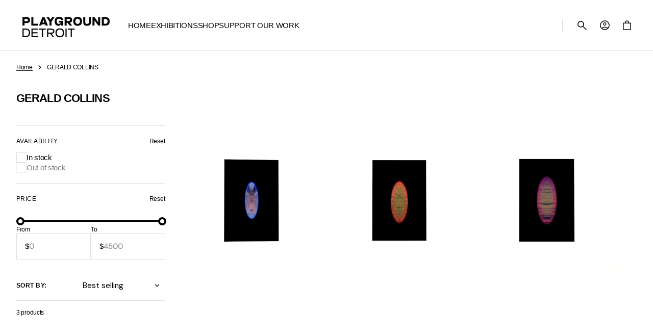

--- FILE ---
content_type: text/html; charset=utf-8
request_url: https://shop.playgrounddetroit.com/collections/gerald-collins
body_size: 43277
content:
<!doctype html>
<html class="no-js" lang="en" data-scheme="light" dir="ltr">
  <head>
    <meta charset="utf-8">
    <meta http-equiv="X-UA-Compatible" content="IE=edge">
    <meta name="viewport" content="width=device-width,initial-scale=1">
    <meta name="theme-color" content="">
    <link rel="canonical" href="https://shop.playgrounddetroit.com/collections/gerald-collins">
    <link rel="preconnect" href="https://cdn.shopify.com" crossorigin><link rel="preconnect" href="https://fonts.shopifycdn.com" crossorigin><title>
      GERALD COLLINS
 &ndash; PLAYGROUND DETROIT</title>

    

    

<meta property="og:site_name" content="PLAYGROUND DETROIT">
<meta property="og:url" content="https://shop.playgrounddetroit.com/collections/gerald-collins">
<meta property="og:title" content="GERALD COLLINS">
<meta property="og:type" content="product.group">
<meta property="og:description" content="Detroit Contemporary art gallery and event venue. Explore artwork and limited edition prints by emerging artists. Shop exhibitions at PLAYGROUND DETROIT. Connect with us @PLAYDETROIT! Located at 2845 Gratiot Avenue, Detroit, MI 48207."><meta property="og:image" content="http://shop.playgrounddetroit.com/cdn/shop/files/dPOP-PlaygroundDetroit_Eric_Perry-web_1.jpg?v=1759351070">
  <meta property="og:image:secure_url" content="https://shop.playgrounddetroit.com/cdn/shop/files/dPOP-PlaygroundDetroit_Eric_Perry-web_1.jpg?v=1759351070">
  <meta property="og:image:width" content="1920">
  <meta property="og:image:height" content="1116"><meta name="twitter:card" content="summary_large_image">
<meta name="twitter:title" content="GERALD COLLINS">
<meta name="twitter:description" content="Detroit Contemporary art gallery and event venue. Explore artwork and limited edition prints by emerging artists. Shop exhibitions at PLAYGROUND DETROIT. Connect with us @PLAYDETROIT! Located at 2845 Gratiot Avenue, Detroit, MI 48207.">


    <script src="//shop.playgrounddetroit.com/cdn/shop/t/8/assets/constants.js?v=57430444635880596041764013321" defer="defer"></script>
    <script src="//shop.playgrounddetroit.com/cdn/shop/t/8/assets/pubsub.js?v=2921868252632587581764013322" defer="defer"></script>
    <script src="//shop.playgrounddetroit.com/cdn/shop/t/8/assets/global.js?v=57873128994837153131764013322" defer="defer"></script><script src="//shop.playgrounddetroit.com/cdn/shop/t/8/assets/quick-add.js?v=151214205193844413851764013322" defer="defer"></script>
      <script src="//shop.playgrounddetroit.com/cdn/shop/t/8/assets/product-form.js?v=105803422254290312501764013322" defer="defer"></script>
    

    <script>
      function calculateScrollbarWidth() {
        const scrollbarWidth = window.innerWidth - document.documentElement.clientWidth
        document.documentElement.style.setProperty('--scrollbar-width', scrollbarWidth + 'px');
      }

      function calculateVh() {
        let vh = window.innerHeight * 0.01;
        document.documentElement.style.setProperty('--vh', `${vh}px`);
      }
    
      window.addEventListener('load', calculateScrollbarWidth);
      window.addEventListener('resize', calculateScrollbarWidth);
    
      window.addEventListener('load', calculateVh);
      window.addEventListener('resize', calculateVh);
    </script>

    <script>window.performance && window.performance.mark && window.performance.mark('shopify.content_for_header.start');</script><meta name="google-site-verification" content="X8WnwN2-4TV2u68Qhi46qlvCB8EsQDVJr1q8CvmVXoY">
<meta id="shopify-digital-wallet" name="shopify-digital-wallet" content="/25482948/digital_wallets/dialog">
<meta name="shopify-checkout-api-token" content="33dd5fb8080330a6ce4aff9aaacabfba">
<meta id="in-context-paypal-metadata" data-shop-id="25482948" data-venmo-supported="false" data-environment="production" data-locale="en_US" data-paypal-v4="true" data-currency="USD">
<link rel="alternate" type="application/atom+xml" title="Feed" href="/collections/gerald-collins.atom" />
<link rel="alternate" type="application/json+oembed" href="https://shop.playgrounddetroit.com/collections/gerald-collins.oembed">
<script async="async" src="/checkouts/internal/preloads.js?locale=en-US"></script>
<link rel="preconnect" href="https://shop.app" crossorigin="anonymous">
<script async="async" src="https://shop.app/checkouts/internal/preloads.js?locale=en-US&shop_id=25482948" crossorigin="anonymous"></script>
<script id="apple-pay-shop-capabilities" type="application/json">{"shopId":25482948,"countryCode":"US","currencyCode":"USD","merchantCapabilities":["supports3DS"],"merchantId":"gid:\/\/shopify\/Shop\/25482948","merchantName":"PLAYGROUND DETROIT","requiredBillingContactFields":["postalAddress","email"],"requiredShippingContactFields":["postalAddress","email"],"shippingType":"shipping","supportedNetworks":["visa","masterCard","amex","discover","elo","jcb"],"total":{"type":"pending","label":"PLAYGROUND DETROIT","amount":"1.00"},"shopifyPaymentsEnabled":true,"supportsSubscriptions":true}</script>
<script id="shopify-features" type="application/json">{"accessToken":"33dd5fb8080330a6ce4aff9aaacabfba","betas":["rich-media-storefront-analytics"],"domain":"shop.playgrounddetroit.com","predictiveSearch":true,"shopId":25482948,"locale":"en"}</script>
<script>var Shopify = Shopify || {};
Shopify.shop = "playground-detroit.myshopify.com";
Shopify.locale = "en";
Shopify.currency = {"active":"USD","rate":"1.0"};
Shopify.country = "US";
Shopify.theme = {"name":"Aesthetic","id":148553138368,"schema_name":"Aesthetic","schema_version":"1.3.5","theme_store_id":2514,"role":"main"};
Shopify.theme.handle = "null";
Shopify.theme.style = {"id":null,"handle":null};
Shopify.cdnHost = "shop.playgrounddetroit.com/cdn";
Shopify.routes = Shopify.routes || {};
Shopify.routes.root = "/";</script>
<script type="module">!function(o){(o.Shopify=o.Shopify||{}).modules=!0}(window);</script>
<script>!function(o){function n(){var o=[];function n(){o.push(Array.prototype.slice.apply(arguments))}return n.q=o,n}var t=o.Shopify=o.Shopify||{};t.loadFeatures=n(),t.autoloadFeatures=n()}(window);</script>
<script>
  window.ShopifyPay = window.ShopifyPay || {};
  window.ShopifyPay.apiHost = "shop.app\/pay";
  window.ShopifyPay.redirectState = null;
</script>
<script id="shop-js-analytics" type="application/json">{"pageType":"collection"}</script>
<script defer="defer" async type="module" src="//shop.playgrounddetroit.com/cdn/shopifycloud/shop-js/modules/v2/client.init-shop-cart-sync_CG-L-Qzi.en.esm.js"></script>
<script defer="defer" async type="module" src="//shop.playgrounddetroit.com/cdn/shopifycloud/shop-js/modules/v2/chunk.common_B8yXDTDb.esm.js"></script>
<script type="module">
  await import("//shop.playgrounddetroit.com/cdn/shopifycloud/shop-js/modules/v2/client.init-shop-cart-sync_CG-L-Qzi.en.esm.js");
await import("//shop.playgrounddetroit.com/cdn/shopifycloud/shop-js/modules/v2/chunk.common_B8yXDTDb.esm.js");

  window.Shopify.SignInWithShop?.initShopCartSync?.({"fedCMEnabled":true,"windoidEnabled":true});

</script>
<script>
  window.Shopify = window.Shopify || {};
  if (!window.Shopify.featureAssets) window.Shopify.featureAssets = {};
  window.Shopify.featureAssets['shop-js'] = {"shop-cart-sync":["modules/v2/client.shop-cart-sync_C7TtgCZT.en.esm.js","modules/v2/chunk.common_B8yXDTDb.esm.js"],"shop-button":["modules/v2/client.shop-button_aOcg-RjH.en.esm.js","modules/v2/chunk.common_B8yXDTDb.esm.js"],"init-shop-email-lookup-coordinator":["modules/v2/client.init-shop-email-lookup-coordinator_D-37GF_a.en.esm.js","modules/v2/chunk.common_B8yXDTDb.esm.js"],"init-fed-cm":["modules/v2/client.init-fed-cm_DGh7x7ZX.en.esm.js","modules/v2/chunk.common_B8yXDTDb.esm.js"],"init-windoid":["modules/v2/client.init-windoid_C5PxDKWE.en.esm.js","modules/v2/chunk.common_B8yXDTDb.esm.js"],"shop-toast-manager":["modules/v2/client.shop-toast-manager_BmSBWum3.en.esm.js","modules/v2/chunk.common_B8yXDTDb.esm.js"],"shop-cash-offers":["modules/v2/client.shop-cash-offers_DkchToOx.en.esm.js","modules/v2/chunk.common_B8yXDTDb.esm.js","modules/v2/chunk.modal_dvVUSHam.esm.js"],"init-shop-cart-sync":["modules/v2/client.init-shop-cart-sync_CG-L-Qzi.en.esm.js","modules/v2/chunk.common_B8yXDTDb.esm.js"],"avatar":["modules/v2/client.avatar_BTnouDA3.en.esm.js"],"shop-login-button":["modules/v2/client.shop-login-button_DrVPCwAQ.en.esm.js","modules/v2/chunk.common_B8yXDTDb.esm.js","modules/v2/chunk.modal_dvVUSHam.esm.js"],"pay-button":["modules/v2/client.pay-button_Cw45D1uM.en.esm.js","modules/v2/chunk.common_B8yXDTDb.esm.js"],"init-customer-accounts":["modules/v2/client.init-customer-accounts_BNYsaOzg.en.esm.js","modules/v2/client.shop-login-button_DrVPCwAQ.en.esm.js","modules/v2/chunk.common_B8yXDTDb.esm.js","modules/v2/chunk.modal_dvVUSHam.esm.js"],"checkout-modal":["modules/v2/client.checkout-modal_NoX7b1qq.en.esm.js","modules/v2/chunk.common_B8yXDTDb.esm.js","modules/v2/chunk.modal_dvVUSHam.esm.js"],"init-customer-accounts-sign-up":["modules/v2/client.init-customer-accounts-sign-up_pIEGEpjr.en.esm.js","modules/v2/client.shop-login-button_DrVPCwAQ.en.esm.js","modules/v2/chunk.common_B8yXDTDb.esm.js","modules/v2/chunk.modal_dvVUSHam.esm.js"],"init-shop-for-new-customer-accounts":["modules/v2/client.init-shop-for-new-customer-accounts_BIu2e6le.en.esm.js","modules/v2/client.shop-login-button_DrVPCwAQ.en.esm.js","modules/v2/chunk.common_B8yXDTDb.esm.js","modules/v2/chunk.modal_dvVUSHam.esm.js"],"shop-follow-button":["modules/v2/client.shop-follow-button_B6YY9G4U.en.esm.js","modules/v2/chunk.common_B8yXDTDb.esm.js","modules/v2/chunk.modal_dvVUSHam.esm.js"],"lead-capture":["modules/v2/client.lead-capture_o2hOda6W.en.esm.js","modules/v2/chunk.common_B8yXDTDb.esm.js","modules/v2/chunk.modal_dvVUSHam.esm.js"],"shop-login":["modules/v2/client.shop-login_DA8-MZ-E.en.esm.js","modules/v2/chunk.common_B8yXDTDb.esm.js","modules/v2/chunk.modal_dvVUSHam.esm.js"],"payment-terms":["modules/v2/client.payment-terms_BFsudFhJ.en.esm.js","modules/v2/chunk.common_B8yXDTDb.esm.js","modules/v2/chunk.modal_dvVUSHam.esm.js"]};
</script>
<script>(function() {
  var isLoaded = false;
  function asyncLoad() {
    if (isLoaded) return;
    isLoaded = true;
    var urls = ["https:\/\/chimpstatic.com\/mcjs-connected\/js\/users\/55d826d74e07d74db75073321\/0778c39aae1520658707a9909.js?shop=playground-detroit.myshopify.com","https:\/\/cdn.sesami.co\/shopify.js?shop=playground-detroit.myshopify.com","https:\/\/cdn.nfcube.com\/instafeed-33b81a5c83747d7f741799215c39060d.js?shop=playground-detroit.myshopify.com"];
    for (var i = 0; i < urls.length; i++) {
      var s = document.createElement('script');
      s.type = 'text/javascript';
      s.async = true;
      s.src = urls[i];
      var x = document.getElementsByTagName('script')[0];
      x.parentNode.insertBefore(s, x);
    }
  };
  if(window.attachEvent) {
    window.attachEvent('onload', asyncLoad);
  } else {
    window.addEventListener('load', asyncLoad, false);
  }
})();</script>
<script id="__st">var __st={"a":25482948,"offset":-18000,"reqid":"41e643d8-8255-48c5-8fbc-349883f06baf-1768271012","pageurl":"shop.playgrounddetroit.com\/collections\/gerald-collins","u":"4ba1a7bd3649","p":"collection","rtyp":"collection","rid":284514779328};</script>
<script>window.ShopifyPaypalV4VisibilityTracking = true;</script>
<script id="captcha-bootstrap">!function(){'use strict';const t='contact',e='account',n='new_comment',o=[[t,t],['blogs',n],['comments',n],[t,'customer']],c=[[e,'customer_login'],[e,'guest_login'],[e,'recover_customer_password'],[e,'create_customer']],r=t=>t.map((([t,e])=>`form[action*='/${t}']:not([data-nocaptcha='true']) input[name='form_type'][value='${e}']`)).join(','),a=t=>()=>t?[...document.querySelectorAll(t)].map((t=>t.form)):[];function s(){const t=[...o],e=r(t);return a(e)}const i='password',u='form_key',d=['recaptcha-v3-token','g-recaptcha-response','h-captcha-response',i],f=()=>{try{return window.sessionStorage}catch{return}},m='__shopify_v',_=t=>t.elements[u];function p(t,e,n=!1){try{const o=window.sessionStorage,c=JSON.parse(o.getItem(e)),{data:r}=function(t){const{data:e,action:n}=t;return t[m]||n?{data:e,action:n}:{data:t,action:n}}(c);for(const[e,n]of Object.entries(r))t.elements[e]&&(t.elements[e].value=n);n&&o.removeItem(e)}catch(o){console.error('form repopulation failed',{error:o})}}const l='form_type',E='cptcha';function T(t){t.dataset[E]=!0}const w=window,h=w.document,L='Shopify',v='ce_forms',y='captcha';let A=!1;((t,e)=>{const n=(g='f06e6c50-85a8-45c8-87d0-21a2b65856fe',I='https://cdn.shopify.com/shopifycloud/storefront-forms-hcaptcha/ce_storefront_forms_captcha_hcaptcha.v1.5.2.iife.js',D={infoText:'Protected by hCaptcha',privacyText:'Privacy',termsText:'Terms'},(t,e,n)=>{const o=w[L][v],c=o.bindForm;if(c)return c(t,g,e,D).then(n);var r;o.q.push([[t,g,e,D],n]),r=I,A||(h.body.append(Object.assign(h.createElement('script'),{id:'captcha-provider',async:!0,src:r})),A=!0)});var g,I,D;w[L]=w[L]||{},w[L][v]=w[L][v]||{},w[L][v].q=[],w[L][y]=w[L][y]||{},w[L][y].protect=function(t,e){n(t,void 0,e),T(t)},Object.freeze(w[L][y]),function(t,e,n,w,h,L){const[v,y,A,g]=function(t,e,n){const i=e?o:[],u=t?c:[],d=[...i,...u],f=r(d),m=r(i),_=r(d.filter((([t,e])=>n.includes(e))));return[a(f),a(m),a(_),s()]}(w,h,L),I=t=>{const e=t.target;return e instanceof HTMLFormElement?e:e&&e.form},D=t=>v().includes(t);t.addEventListener('submit',(t=>{const e=I(t);if(!e)return;const n=D(e)&&!e.dataset.hcaptchaBound&&!e.dataset.recaptchaBound,o=_(e),c=g().includes(e)&&(!o||!o.value);(n||c)&&t.preventDefault(),c&&!n&&(function(t){try{if(!f())return;!function(t){const e=f();if(!e)return;const n=_(t);if(!n)return;const o=n.value;o&&e.removeItem(o)}(t);const e=Array.from(Array(32),(()=>Math.random().toString(36)[2])).join('');!function(t,e){_(t)||t.append(Object.assign(document.createElement('input'),{type:'hidden',name:u})),t.elements[u].value=e}(t,e),function(t,e){const n=f();if(!n)return;const o=[...t.querySelectorAll(`input[type='${i}']`)].map((({name:t})=>t)),c=[...d,...o],r={};for(const[a,s]of new FormData(t).entries())c.includes(a)||(r[a]=s);n.setItem(e,JSON.stringify({[m]:1,action:t.action,data:r}))}(t,e)}catch(e){console.error('failed to persist form',e)}}(e),e.submit())}));const S=(t,e)=>{t&&!t.dataset[E]&&(n(t,e.some((e=>e===t))),T(t))};for(const o of['focusin','change'])t.addEventListener(o,(t=>{const e=I(t);D(e)&&S(e,y())}));const B=e.get('form_key'),M=e.get(l),P=B&&M;t.addEventListener('DOMContentLoaded',(()=>{const t=y();if(P)for(const e of t)e.elements[l].value===M&&p(e,B);[...new Set([...A(),...v().filter((t=>'true'===t.dataset.shopifyCaptcha))])].forEach((e=>S(e,t)))}))}(h,new URLSearchParams(w.location.search),n,t,e,['guest_login'])})(!0,!0)}();</script>
<script integrity="sha256-4kQ18oKyAcykRKYeNunJcIwy7WH5gtpwJnB7kiuLZ1E=" data-source-attribution="shopify.loadfeatures" defer="defer" src="//shop.playgrounddetroit.com/cdn/shopifycloud/storefront/assets/storefront/load_feature-a0a9edcb.js" crossorigin="anonymous"></script>
<script crossorigin="anonymous" defer="defer" src="//shop.playgrounddetroit.com/cdn/shopifycloud/storefront/assets/shopify_pay/storefront-65b4c6d7.js?v=20250812"></script>
<script data-source-attribution="shopify.dynamic_checkout.dynamic.init">var Shopify=Shopify||{};Shopify.PaymentButton=Shopify.PaymentButton||{isStorefrontPortableWallets:!0,init:function(){window.Shopify.PaymentButton.init=function(){};var t=document.createElement("script");t.src="https://shop.playgrounddetroit.com/cdn/shopifycloud/portable-wallets/latest/portable-wallets.en.js",t.type="module",document.head.appendChild(t)}};
</script>
<script data-source-attribution="shopify.dynamic_checkout.buyer_consent">
  function portableWalletsHideBuyerConsent(e){var t=document.getElementById("shopify-buyer-consent"),n=document.getElementById("shopify-subscription-policy-button");t&&n&&(t.classList.add("hidden"),t.setAttribute("aria-hidden","true"),n.removeEventListener("click",e))}function portableWalletsShowBuyerConsent(e){var t=document.getElementById("shopify-buyer-consent"),n=document.getElementById("shopify-subscription-policy-button");t&&n&&(t.classList.remove("hidden"),t.removeAttribute("aria-hidden"),n.addEventListener("click",e))}window.Shopify?.PaymentButton&&(window.Shopify.PaymentButton.hideBuyerConsent=portableWalletsHideBuyerConsent,window.Shopify.PaymentButton.showBuyerConsent=portableWalletsShowBuyerConsent);
</script>
<script data-source-attribution="shopify.dynamic_checkout.cart.bootstrap">document.addEventListener("DOMContentLoaded",(function(){function t(){return document.querySelector("shopify-accelerated-checkout-cart, shopify-accelerated-checkout")}if(t())Shopify.PaymentButton.init();else{new MutationObserver((function(e,n){t()&&(Shopify.PaymentButton.init(),n.disconnect())})).observe(document.body,{childList:!0,subtree:!0})}}));
</script>
<link id="shopify-accelerated-checkout-styles" rel="stylesheet" media="screen" href="https://shop.playgrounddetroit.com/cdn/shopifycloud/portable-wallets/latest/accelerated-checkout-backwards-compat.css" crossorigin="anonymous">
<style id="shopify-accelerated-checkout-cart">
        #shopify-buyer-consent {
  margin-top: 1em;
  display: inline-block;
  width: 100%;
}

#shopify-buyer-consent.hidden {
  display: none;
}

#shopify-subscription-policy-button {
  background: none;
  border: none;
  padding: 0;
  text-decoration: underline;
  font-size: inherit;
  cursor: pointer;
}

#shopify-subscription-policy-button::before {
  box-shadow: none;
}

      </style>
<script id="sections-script" data-sections="header" defer="defer" src="//shop.playgrounddetroit.com/cdn/shop/t/8/compiled_assets/scripts.js?3596"></script>
<script>window.performance && window.performance.mark && window.performance.mark('shopify.content_for_header.end');</script>


    <style data-shopify>
        @font-face {
  font-family: "DM Sans";
  font-weight: 400;
  font-style: normal;
  font-display: swap;
  src: url("//shop.playgrounddetroit.com/cdn/fonts/dm_sans/dmsans_n4.ec80bd4dd7e1a334c969c265873491ae56018d72.woff2") format("woff2"),
       url("//shop.playgrounddetroit.com/cdn/fonts/dm_sans/dmsans_n4.87bdd914d8a61247b911147ae68e754d695c58a6.woff") format("woff");
}

        @font-face {
  font-family: "DM Sans";
  font-weight: 400;
  font-style: normal;
  font-display: swap;
  src: url("//shop.playgrounddetroit.com/cdn/fonts/dm_sans/dmsans_n4.ec80bd4dd7e1a334c969c265873491ae56018d72.woff2") format("woff2"),
       url("//shop.playgrounddetroit.com/cdn/fonts/dm_sans/dmsans_n4.87bdd914d8a61247b911147ae68e754d695c58a6.woff") format("woff");
}

        @font-face {
  font-family: "DM Sans";
  font-weight: 400;
  font-style: normal;
  font-display: swap;
  src: url("//shop.playgrounddetroit.com/cdn/fonts/dm_sans/dmsans_n4.ec80bd4dd7e1a334c969c265873491ae56018d72.woff2") format("woff2"),
       url("//shop.playgrounddetroit.com/cdn/fonts/dm_sans/dmsans_n4.87bdd914d8a61247b911147ae68e754d695c58a6.woff") format("woff");
}

        @font-face {
  font-family: "DM Sans";
  font-weight: 700;
  font-style: normal;
  font-display: swap;
  src: url("//shop.playgrounddetroit.com/cdn/fonts/dm_sans/dmsans_n7.97e21d81502002291ea1de8aefb79170c6946ce5.woff2") format("woff2"),
       url("//shop.playgrounddetroit.com/cdn/fonts/dm_sans/dmsans_n7.af5c214f5116410ca1d53a2090665620e78e2e1b.woff") format("woff");
}

        @font-face {
  font-family: "DM Sans";
  font-weight: 400;
  font-style: normal;
  font-display: swap;
  src: url("//shop.playgrounddetroit.com/cdn/fonts/dm_sans/dmsans_n4.ec80bd4dd7e1a334c969c265873491ae56018d72.woff2") format("woff2"),
       url("//shop.playgrounddetroit.com/cdn/fonts/dm_sans/dmsans_n4.87bdd914d8a61247b911147ae68e754d695c58a6.woff") format("woff");
}

        @font-face {
  font-family: "DM Sans";
  font-weight: 400;
  font-style: normal;
  font-display: swap;
  src: url("//shop.playgrounddetroit.com/cdn/fonts/dm_sans/dmsans_n4.ec80bd4dd7e1a334c969c265873491ae56018d72.woff2") format("woff2"),
       url("//shop.playgrounddetroit.com/cdn/fonts/dm_sans/dmsans_n4.87bdd914d8a61247b911147ae68e754d695c58a6.woff") format("woff");
}

        @font-face {
  font-family: "DM Sans";
  font-weight: 700;
  font-style: normal;
  font-display: swap;
  src: url("//shop.playgrounddetroit.com/cdn/fonts/dm_sans/dmsans_n7.97e21d81502002291ea1de8aefb79170c6946ce5.woff2") format("woff2"),
       url("//shop.playgrounddetroit.com/cdn/fonts/dm_sans/dmsans_n7.af5c214f5116410ca1d53a2090665620e78e2e1b.woff") format("woff");
}

        @font-face {
  font-family: "DM Sans";
  font-weight: 500;
  font-style: normal;
  font-display: swap;
  src: url("//shop.playgrounddetroit.com/cdn/fonts/dm_sans/dmsans_n5.8a0f1984c77eb7186ceb87c4da2173ff65eb012e.woff2") format("woff2"),
       url("//shop.playgrounddetroit.com/cdn/fonts/dm_sans/dmsans_n5.9ad2e755a89e15b3d6c53259daad5fc9609888e6.woff") format("woff");
}

        @font-face {
  font-family: "DM Sans";
  font-weight: 400;
  font-style: normal;
  font-display: swap;
  src: url("//shop.playgrounddetroit.com/cdn/fonts/dm_sans/dmsans_n4.ec80bd4dd7e1a334c969c265873491ae56018d72.woff2") format("woff2"),
       url("//shop.playgrounddetroit.com/cdn/fonts/dm_sans/dmsans_n4.87bdd914d8a61247b911147ae68e754d695c58a6.woff") format("woff");
}

        @font-face {
  font-family: "DM Sans";
  font-weight: 400;
  font-style: normal;
  font-display: swap;
  src: url("//shop.playgrounddetroit.com/cdn/fonts/dm_sans/dmsans_n4.ec80bd4dd7e1a334c969c265873491ae56018d72.woff2") format("woff2"),
       url("//shop.playgrounddetroit.com/cdn/fonts/dm_sans/dmsans_n4.87bdd914d8a61247b911147ae68e754d695c58a6.woff") format("woff");
}

        @font-face {
  font-family: "DM Sans";
  font-weight: 400;
  font-style: normal;
  font-display: swap;
  src: url("//shop.playgrounddetroit.com/cdn/fonts/dm_sans/dmsans_n4.ec80bd4dd7e1a334c969c265873491ae56018d72.woff2") format("woff2"),
       url("//shop.playgrounddetroit.com/cdn/fonts/dm_sans/dmsans_n4.87bdd914d8a61247b911147ae68e754d695c58a6.woff") format("woff");
}

        @font-face {
  font-family: "DM Sans";
  font-weight: 300;
  font-style: normal;
  font-display: swap;
  src: url("//shop.playgrounddetroit.com/cdn/fonts/dm_sans/dmsans_n3.d218434bb518134511e5205d90c23cfb8a1b261b.woff2") format("woff2"),
       url("//shop.playgrounddetroit.com/cdn/fonts/dm_sans/dmsans_n3.0c324a11de656e0e3f656188ad5de9ff34f70c04.woff") format("woff");
}

        @font-face {
  font-family: "DM Sans";
  font-weight: 400;
  font-style: normal;
  font-display: swap;
  src: url("//shop.playgrounddetroit.com/cdn/fonts/dm_sans/dmsans_n4.ec80bd4dd7e1a334c969c265873491ae56018d72.woff2") format("woff2"),
       url("//shop.playgrounddetroit.com/cdn/fonts/dm_sans/dmsans_n4.87bdd914d8a61247b911147ae68e754d695c58a6.woff") format("woff");
}

        @font-face {
  font-family: "DM Sans";
  font-weight: 500;
  font-style: normal;
  font-display: swap;
  src: url("//shop.playgrounddetroit.com/cdn/fonts/dm_sans/dmsans_n5.8a0f1984c77eb7186ceb87c4da2173ff65eb012e.woff2") format("woff2"),
       url("//shop.playgrounddetroit.com/cdn/fonts/dm_sans/dmsans_n5.9ad2e755a89e15b3d6c53259daad5fc9609888e6.woff") format("woff");
}

        @font-face {
  font-family: "DM Sans";
  font-weight: 700;
  font-style: normal;
  font-display: swap;
  src: url("//shop.playgrounddetroit.com/cdn/fonts/dm_sans/dmsans_n7.97e21d81502002291ea1de8aefb79170c6946ce5.woff2") format("woff2"),
       url("//shop.playgrounddetroit.com/cdn/fonts/dm_sans/dmsans_n7.af5c214f5116410ca1d53a2090665620e78e2e1b.woff") format("woff");
}

        @font-face {
  font-family: "DM Sans";
  font-weight: 400;
  font-style: italic;
  font-display: swap;
  src: url("//shop.playgrounddetroit.com/cdn/fonts/dm_sans/dmsans_i4.b8fe05e69ee95d5a53155c346957d8cbf5081c1a.woff2") format("woff2"),
       url("//shop.playgrounddetroit.com/cdn/fonts/dm_sans/dmsans_i4.403fe28ee2ea63e142575c0aa47684d65f8c23a0.woff") format("woff");
}

        @font-face {
  font-family: "DM Sans";
  font-weight: 400;
  font-style: normal;
  font-display: swap;
  src: url("//shop.playgrounddetroit.com/cdn/fonts/dm_sans/dmsans_n4.ec80bd4dd7e1a334c969c265873491ae56018d72.woff2") format("woff2"),
       url("//shop.playgrounddetroit.com/cdn/fonts/dm_sans/dmsans_n4.87bdd914d8a61247b911147ae68e754d695c58a6.woff") format("woff");
}

        @font-face {
  font-family: "DM Sans";
  font-weight: 500;
  font-style: normal;
  font-display: swap;
  src: url("//shop.playgrounddetroit.com/cdn/fonts/dm_sans/dmsans_n5.8a0f1984c77eb7186ceb87c4da2173ff65eb012e.woff2") format("woff2"),
       url("//shop.playgrounddetroit.com/cdn/fonts/dm_sans/dmsans_n5.9ad2e755a89e15b3d6c53259daad5fc9609888e6.woff") format("woff");
}

        @font-face {
  font-family: "DM Sans";
  font-weight: 400;
  font-style: normal;
  font-display: swap;
  src: url("//shop.playgrounddetroit.com/cdn/fonts/dm_sans/dmsans_n4.ec80bd4dd7e1a334c969c265873491ae56018d72.woff2") format("woff2"),
       url("//shop.playgrounddetroit.com/cdn/fonts/dm_sans/dmsans_n4.87bdd914d8a61247b911147ae68e754d695c58a6.woff") format("woff");
}

        @font-face {
  font-family: "DM Sans";
  font-weight: 500;
  font-style: normal;
  font-display: swap;
  src: url("//shop.playgrounddetroit.com/cdn/fonts/dm_sans/dmsans_n5.8a0f1984c77eb7186ceb87c4da2173ff65eb012e.woff2") format("woff2"),
       url("//shop.playgrounddetroit.com/cdn/fonts/dm_sans/dmsans_n5.9ad2e755a89e15b3d6c53259daad5fc9609888e6.woff") format("woff");
}

        @font-face {
  font-family: "DM Sans";
  font-weight: 400;
  font-style: italic;
  font-display: swap;
  src: url("//shop.playgrounddetroit.com/cdn/fonts/dm_sans/dmsans_i4.b8fe05e69ee95d5a53155c346957d8cbf5081c1a.woff2") format("woff2"),
       url("//shop.playgrounddetroit.com/cdn/fonts/dm_sans/dmsans_i4.403fe28ee2ea63e142575c0aa47684d65f8c23a0.woff") format("woff");
}

        @font-face {
  font-family: "DM Sans";
  font-weight: 700;
  font-style: italic;
  font-display: swap;
  src: url("//shop.playgrounddetroit.com/cdn/fonts/dm_sans/dmsans_i7.52b57f7d7342eb7255084623d98ab83fd96e7f9b.woff2") format("woff2"),
       url("//shop.playgrounddetroit.com/cdn/fonts/dm_sans/dmsans_i7.d5e14ef18a1d4a8ce78a4187580b4eb1759c2eda.woff") format("woff");
}


        
          :root,
          [data-scheme=light] .color-background-1 {
            --color-background: 255,255,255;
            --color-background-secondary: 255,255,255;
            --color-background-tertiary: 242,242,242;
            
              --gradient-background: #ffffff;
            
            --color-foreground: 0, 0, 0;
            --color-foreground-secondary: 0, 0, 0;
            --color-foreground-tertiary: 0, 0, 0;
            --color-foreground-title: 0, 0, 0;

            --color-button-text: 0, 0, 0;
            --color-button-text-hover: 255, 255, 255;
            --color-button: 255, 255, 255;
            --color-button-hover: 0, 0, 0;

            --color-button-secondary-border: 223, 223, 223;
            --color-button-secondary-border-hover: 195, 195, 195;
            --color-button-secondary-text: 0, 0, 0;
            --color-button-secondary-text-hover: 0, 0, 0;

            --color-button-tertiary-text: 0, 0, 0;
            --color-button-tertiary-text-hover: 0, 0, 0;

            --color-overlay: 0, 0, 0;
            --color-border-input: 223, 223, 223;
            --color-border-input-hover: 0, 0, 0;
            --color-background-input: 255, 255, 255;
            --color-background-input-hover: 255, 255, 255;
            --color-border: 223, 223, 223;
            --color-badge-background: 255, 255, 255;
            --color-badge-text: 0, 0, 0;
            --color-badge-text-sale: 219, 39, 39;

            --color-card-price-new: 0, 0, 0;
            --color-card-price-old: 109, 109, 109;
          }
          @media (prefers-color-scheme: light) {
            :root,
            [data-scheme=auto] .color-background-1 {
              --color-background: 255,255,255;
              --color-background-secondary: 255,255,255;
              --color-background-tertiary: 242,242,242;
              
                --gradient-background: #ffffff;
              
              --color-foreground: 0, 0, 0;
              --color-foreground-secondary: 0, 0, 0;
              --color-foreground-tertiary: 0, 0, 0;
              --color-foreground-title: 0, 0, 0;

              --color-button-text: 0, 0, 0;
              --color-button-text-hover: 255, 255, 255;
              --color-button: 255, 255, 255;
              --color-button-hover: 0, 0, 0;

              --color-button-secondary-border: 223, 223, 223;
              --color-button-secondary-border-hover: 195, 195, 195;
              --color-button-secondary-text: 0, 0, 0;
              --color-button-secondary-text-hover: 0, 0, 0;

              --color-button-tertiary-text: 0, 0, 0;
              --color-button-tertiary-text-hover: 0, 0, 0;

              --color-overlay: 0, 0, 0;
              --color-border-input: 223, 223, 223;
              --color-border-input-hover: 0, 0, 0;
              --color-background-input: 255, 255, 255;
              --color-background-input-hover: 255, 255, 255;
              --color-border: 223, 223, 223;
              --color-badge-background: 255, 255, 255;
              --color-badge-text: 0, 0, 0;
              --color-badge-text-sale: 219, 39, 39;

              --color-card-price-new: 0, 0, 0;
              --color-card-price-old: 109, 109, 109;
            }
          }
        
          
          [data-scheme=light] .color-background-2 {
            --color-background: 255,255,255;
            --color-background-secondary: 255,255,255;
            --color-background-tertiary: 242,242,242;
            
              --gradient-background: #ffffff;
            
            --color-foreground: 255, 255, 255;
            --color-foreground-secondary: 255, 255, 255;
            --color-foreground-tertiary: 255, 255, 255;
            --color-foreground-title: 255, 255, 255;

            --color-button-text: 0, 0, 0;
            --color-button-text-hover: 255, 255, 255;
            --color-button: 255, 255, 255;
            --color-button-hover: 62, 62, 62;

            --color-button-secondary-border: 223, 223, 223;
            --color-button-secondary-border-hover: 195, 195, 195;
            --color-button-secondary-text: 19, 19, 19;
            --color-button-secondary-text-hover: 19, 19, 19;

            --color-button-tertiary-text: 0, 0, 0;
            --color-button-tertiary-text-hover: 0, 0, 0;

            --color-overlay: 0, 0, 0;
            --color-border-input: 223, 223, 223;
            --color-border-input-hover: 19, 19, 19;
            --color-background-input: 245, 240, 237;
            --color-background-input-hover: 245, 240, 237;
            --color-border: 255, 255, 255;
            --color-badge-background: 255, 255, 255;
            --color-badge-text: 19, 19, 19;
            --color-badge-text-sale: 219, 39, 39;

            --color-card-price-new: 19, 19, 19;
            --color-card-price-old: 109, 109, 109;
          }
          @media (prefers-color-scheme: light) {
            
            [data-scheme=auto] .color-background-2 {
              --color-background: 255,255,255;
              --color-background-secondary: 255,255,255;
              --color-background-tertiary: 242,242,242;
              
                --gradient-background: #ffffff;
              
              --color-foreground: 255, 255, 255;
              --color-foreground-secondary: 255, 255, 255;
              --color-foreground-tertiary: 255, 255, 255;
              --color-foreground-title: 255, 255, 255;

              --color-button-text: 0, 0, 0;
              --color-button-text-hover: 255, 255, 255;
              --color-button: 255, 255, 255;
              --color-button-hover: 62, 62, 62;

              --color-button-secondary-border: 223, 223, 223;
              --color-button-secondary-border-hover: 195, 195, 195;
              --color-button-secondary-text: 19, 19, 19;
              --color-button-secondary-text-hover: 19, 19, 19;

              --color-button-tertiary-text: 0, 0, 0;
              --color-button-tertiary-text-hover: 0, 0, 0;

              --color-overlay: 0, 0, 0;
              --color-border-input: 223, 223, 223;
              --color-border-input-hover: 19, 19, 19;
              --color-background-input: 245, 240, 237;
              --color-background-input-hover: 245, 240, 237;
              --color-border: 255, 255, 255;
              --color-badge-background: 255, 255, 255;
              --color-badge-text: 19, 19, 19;
              --color-badge-text-sale: 219, 39, 39;

              --color-card-price-new: 19, 19, 19;
              --color-card-price-old: 109, 109, 109;
            }
          }
        
          
          [data-scheme=light] .color-background-3 {
            --color-background: 255,255,255;
            --color-background-secondary: 19,19,19;
            --color-background-tertiary: 51,51,51;
            
              --gradient-background: #ffffff;
            
            --color-foreground: 0, 0, 0;
            --color-foreground-secondary: 0, 0, 0;
            --color-foreground-tertiary: 0, 0, 0;
            --color-foreground-title: 0, 0, 0;

            --color-button-text: 255, 255, 255;
            --color-button-text-hover: 255, 255, 255;
            --color-button: 19, 19, 19;
            --color-button-hover: 114, 97, 87;

            --color-button-secondary-border: 62, 62, 62;
            --color-button-secondary-border-hover: 255, 255, 255;
            --color-button-secondary-text: 255, 255, 255;
            --color-button-secondary-text-hover: 255, 255, 255;

            --color-button-tertiary-text: 255, 255, 255;
            --color-button-tertiary-text-hover: 255, 255, 255;

            --color-overlay: 19, 19, 19;
            --color-border-input: 62, 62, 62;
            --color-border-input-hover: 255, 255, 255;
            --color-background-input: 19, 19, 19;
            --color-background-input-hover: 19, 19, 19;
            --color-border: 62, 62, 62;
            --color-badge-background: 255, 255, 255;
            --color-badge-text: 19, 19, 19;
            --color-badge-text-sale: 219, 39, 39;

            --color-card-price-new: 255, 255, 255;
            --color-card-price-old: 138, 138, 138;
          }
          @media (prefers-color-scheme: light) {
            
            [data-scheme=auto] .color-background-3 {
              --color-background: 255,255,255;
              --color-background-secondary: 19,19,19;
              --color-background-tertiary: 51,51,51;
              
                --gradient-background: #ffffff;
              
              --color-foreground: 0, 0, 0;
              --color-foreground-secondary: 0, 0, 0;
              --color-foreground-tertiary: 0, 0, 0;
              --color-foreground-title: 0, 0, 0;

              --color-button-text: 255, 255, 255;
              --color-button-text-hover: 255, 255, 255;
              --color-button: 19, 19, 19;
              --color-button-hover: 114, 97, 87;

              --color-button-secondary-border: 62, 62, 62;
              --color-button-secondary-border-hover: 255, 255, 255;
              --color-button-secondary-text: 255, 255, 255;
              --color-button-secondary-text-hover: 255, 255, 255;

              --color-button-tertiary-text: 255, 255, 255;
              --color-button-tertiary-text-hover: 255, 255, 255;

              --color-overlay: 19, 19, 19;
              --color-border-input: 62, 62, 62;
              --color-border-input-hover: 255, 255, 255;
              --color-background-input: 19, 19, 19;
              --color-background-input-hover: 19, 19, 19;
              --color-border: 62, 62, 62;
              --color-badge-background: 255, 255, 255;
              --color-badge-text: 19, 19, 19;
              --color-badge-text-sale: 219, 39, 39;

              --color-card-price-new: 255, 255, 255;
              --color-card-price-old: 138, 138, 138;
            }
          }
        

        body, .color-background-1, .color-background-2, .color-background-3 {
          color: rgba(var(--color-foreground));
          background-color: rgb(var(--color-background));
        }

        :root {
          --announcement-height: 0px;
          --ann-height: 0px;
          --header-height: 0px;
          --breadcrumbs-height: 0px;
          --scrollbar-width: 0px;
          --vh: 1vh;

          --spaced-section: 5rem;

          --font-body-family: "DM Sans", sans-serif;
          --font-body-style: normal;
          --font-body-weight: 400;

          --font-body-scale: 1.5;
          --font-body-line-height: 1.2;
          --font-body-letter-spacing: -0.2em;

          --font-heading-family: "DM Sans", sans-serif;
          --font-heading-style: normal;
          --font-heading-weight: 400;
          --font-heading-letter-spacing: -0.4em;
          --font-heading-line-height: 1.2;
          --font-heading-text-transform: none;

          --font-section-heading-family: "DM Sans", sans-serif;
          --font-section-heading-style: normal;
          --font-section-heading-weight: 400;

          --font-subtitle-family: "DM Sans", sans-serif;
          --font-subtitle-style: normal;
          --font-subtitle-weight: 700;
          --font-subtitle-text-transform: uppercase;
          --font-subtitle-scale: 1.2;

          --font-heading-h1-scale: 1.0;
          --font-heading-h2-scale: 1.0;
          --font-heading-h3-scale: 1.0;
          --font-heading-h4-scale: 1.0;
          --font-heading-h5-scale: 1.0;

          --font-heading-card-family: "DM Sans", sans-serif;
          --font-heading-card-style: normal;
          --font-heading-card-weight: 400;
          --font-text-card-family: "DM Sans", sans-serif;
          --font-text-card-style: normal;
          --font-text-card-weight: 400;

          --font-heading-card-scale: 1.5;
          --font-text-card-scale: 1.4;

          --font-button-family: "DM Sans", sans-serif;
          --font-button-style: normal;
          --font-button-weight: 700;
          --font-button-text-transform: capitalize;
          --font-button-letter-spacing: -0.01em;
          --font-subtitle-letter-spacing: 0.4em;
          --font-badge-letter-spacing: -0.02em;
          --font-menu-letter-spacing: -0.02em;
          --font-big-menu-letter-spacing: -0.04em;

          --font-header-menu-family: "DM Sans", sans-serif;
          --font-header-menu-style: normal;
          --font-header-menu-weight: 500;
          --font-header-menu-text-transform: none;

          --font-footer-menu-family: "DM Sans", sans-serif;
          --font-footer-menu-style: normal;
          --font-footer-menu-weight: 400;
          --font-footer-link-size: px;
          --font-footer-bottom-link-size: px;

          --font-popups-heading-family: "DM Sans", sans-serif;
          --font-popups-heading-style: normal;
          --font-popups-heading-weight: 400;
          --font-popups-text-family: "DM Sans", sans-serif;
          --font-popups-text-style: normal;
          --font-popups-text-weight: 400;
          --font-popup-heading-scale: 1.23;
          --font-popup-desc-scale: 1.0;
          --font-popup-text-scale: 1.07;
          --font-notification-heading-scale: 1.0;
          --font-notification-text-scale: 1.0;

          --border-radius-main: 0px;
          --border-radius-button: 0px;
          --border-radius-badge: 0px;
          --payment-terms-background-color: ;
        }

        @media screen and (min-width: 990px) {
          :root {
           --spaced-section: 16rem;
          }
        }

        *,
        *::before,
        *::after {
        box-sizing: inherit;
        }

        html {
          box-sizing: border-box;
          font-size: 10px;
          height: 100%;
          -webkit-tap-highlight-color: rgba(0, 0, 0, 0);
          scrollbar-gutter: stable;
        }

        body {
          position: relative;
          display: flex;
          flex-direction: column;
          min-height: 100%;
          margin: 0;
          font-size: calc(var(--font-body-scale) * 1rem - 0.1rem);
          line-height: var(--font-body-line-height);
          font-family: var(--font-body-family);
          font-style: var(--font-body-style);
          font-weight: var(--font-body-weight);
          letter-spacing: calc(var(--font-body-letter-spacing) * 0.1);
          overflow-x: hidden;
          scrollbar-gutter: stable;
        }

        @media screen and (min-width: 750px) {
          body {
            font-size: calc(var(--font-body-scale) * 1rem);
          }
        }

        #MainContent {
          flex-grow: 1;
        }
    </style>

    <style data-shopify>
  
  [data-scheme=dark] .color-background-1 {
  	--color-background: 31, 31, 31;
  	--color-overlay: 0, 0, 0;
  	--gradient-background: rgb(31, 31, 31);
  	--color-foreground: 229, 229, 229;
  	--color-foreground-secondary: 169, 169, 169;
  	--color-foreground-tertiary: 169, 169, 169;
  	--color-foreground-title: 229, 229, 229;
  	--color-border-input: 53, 53, 53;
  	--color-border-input-hover: 63, 63, 63;
  	--color-background-input: 31, 31, 31;
  	--color-background-input-hover: 10, 10, 10;
  	--color-border: 53, 53, 53;
  	--color-announcement-bar: 0, 0, 0;
  	--color-announcement-bar-background-1: 0, 0, 0;
  	--alpha-link: 0.5;
  	--color-button: 53, 53, 53;
  	--color-button-hover: 33, 33, 33;
  	--color-button-text: 229, 229, 229;
  	--color-button-text-hover: 229, 229, 229;
  	--color-button-secondary-border: 53, 53, 53;
  	--color-button-secondary-border-hover: 63, 63, 63;
  	--color-button-secondary-text: 229, 229, 229;
  	--color-button-secondary-text-hover: 229, 229, 229;
  	--color-button-tertiary: 229, 229, 229;
  	--color-button-tertiary-hover: 53, 53, 53;
  	--color-button-tertiary-text: 229, 229, 229;
  	--color-button-tertiary-text-hover: 229, 229, 229;
  	--alpha-button-background: 1;
  	--alpha-button-border: 1;
  	--color-placeholder-input: 229, 229, 229;
  	--color-card-price-new: 229, 229, 229;
  	--color-card-price-old: 169, 169, 169;
  	--color-error-background: 0, 0, 0;
  	--color-title-text: 229, 229, 229;
  }
  @media (prefers-color-scheme: dark) {
  	[data-scheme=auto] .color-background-1 {
  		--color-background: 31, 31, 31;
  		--gradient-background: rgb(31, 31, 31);
  		--color-overlay: 0, 0, 0;
  		--color-foreground: 229, 229, 229;
  		--color-foreground-secondary: 169, 169, 169;
  		--color-foreground-tertiary: 169, 169, 169;
  		--color-foreground-title: 229, 229, 229;
  		--color-border-input: 53, 53, 53;
  		--color-border-input-hover: 63, 63, 63;
  		--color-background-input: 31, 31, 31;
  		--color-background-input-hover: 10, 10, 10;
  		--color-border: 53, 53, 53;
  		--color-announcement-bar: 0, 0, 0;
  		--color-announcement-bar-background-1: 0, 0, 0;
  		--alpha-link: 0.5;
  		--color-button: 53, 53, 53;
  		--color-button-hover: 33, 33, 33;
  		--color-button-text: 229, 229, 229;
  		--color-button-text-hover: 229, 229, 229;
  		--color-button-secondary-border: 53, 53, 53;
  		--color-button-secondary-border-hover: 63, 63, 63;
  		--color-button-secondary-text: 229, 229, 229;
  		--color-button-secondary-text-hover: 229, 229, 229;
  		--color-button-tertiary: 229, 229, 229;
  		--color-button-tertiary-hover: 53, 53, 53;
  		--color-button-tertiary-text: 229, 229, 229;
  		--color-button-tertiary-text-hover: 229, 229, 229;
  		--alpha-button-background: 1;
  		--alpha-button-border: 1;
  		--color-placeholder-input: 229, 229, 229;
  		--color-card-price-new: 229, 229, 229;
  		--color-card-price-old: 169, 169, 169;
  		--color-error-background: 0, 0, 0;
  		--color-title-text: 229, 229, 229;
  	}
  }
  
  [data-scheme=dark] .color-background-2 {
  	--color-background: 31, 31, 31;
  	--color-overlay: 0, 0, 0;
  	--gradient-background: rgb(31, 31, 31);
  	--color-foreground: 229, 229, 229;
  	--color-foreground-secondary: 169, 169, 169;
  	--color-foreground-tertiary: 169, 169, 169;
  	--color-foreground-title: 229, 229, 229;
  	--color-border-input: 53, 53, 53;
  	--color-border-input-hover: 63, 63, 63;
  	--color-background-input: 31, 31, 31;
  	--color-background-input-hover: 10, 10, 10;
  	--color-border: 53, 53, 53;
  	--color-announcement-bar: 0, 0, 0;
  	--color-announcement-bar-background-1: 0, 0, 0;
  	--alpha-link: 0.5;
  	--color-button: 53, 53, 53;
  	--color-button-hover: 33, 33, 33;
  	--color-button-text: 229, 229, 229;
  	--color-button-text-hover: 229, 229, 229;
  	--color-button-secondary-border: 53, 53, 53;
  	--color-button-secondary-border-hover: 63, 63, 63;
  	--color-button-secondary-text: 229, 229, 229;
  	--color-button-secondary-text-hover: 229, 229, 229;
  	--color-button-tertiary: 229, 229, 229;
  	--color-button-tertiary-hover: 53, 53, 53;
  	--color-button-tertiary-text: 229, 229, 229;
  	--color-button-tertiary-text-hover: 229, 229, 229;
  	--alpha-button-background: 1;
  	--alpha-button-border: 1;
  	--color-placeholder-input: 229, 229, 229;
  	--color-card-price-new: 229, 229, 229;
  	--color-card-price-old: 169, 169, 169;
  	--color-error-background: 0, 0, 0;
  	--color-title-text: 229, 229, 229;
  }
  @media (prefers-color-scheme: dark) {
  	[data-scheme=auto] .color-background-2 {
  		--color-background: 31, 31, 31;
  		--gradient-background: rgb(31, 31, 31);
  		--color-overlay: 0, 0, 0;
  		--color-foreground: 229, 229, 229;
  		--color-foreground-secondary: 169, 169, 169;
  		--color-foreground-tertiary: 169, 169, 169;
  		--color-foreground-title: 229, 229, 229;
  		--color-border-input: 53, 53, 53;
  		--color-border-input-hover: 63, 63, 63;
  		--color-background-input: 31, 31, 31;
  		--color-background-input-hover: 10, 10, 10;
  		--color-border: 53, 53, 53;
  		--color-announcement-bar: 0, 0, 0;
  		--color-announcement-bar-background-1: 0, 0, 0;
  		--alpha-link: 0.5;
  		--color-button: 53, 53, 53;
  		--color-button-hover: 33, 33, 33;
  		--color-button-text: 229, 229, 229;
  		--color-button-text-hover: 229, 229, 229;
  		--color-button-secondary-border: 53, 53, 53;
  		--color-button-secondary-border-hover: 63, 63, 63;
  		--color-button-secondary-text: 229, 229, 229;
  		--color-button-secondary-text-hover: 229, 229, 229;
  		--color-button-tertiary: 229, 229, 229;
  		--color-button-tertiary-hover: 53, 53, 53;
  		--color-button-tertiary-text: 229, 229, 229;
  		--color-button-tertiary-text-hover: 229, 229, 229;
  		--alpha-button-background: 1;
  		--alpha-button-border: 1;
  		--color-placeholder-input: 229, 229, 229;
  		--color-card-price-new: 229, 229, 229;
  		--color-card-price-old: 169, 169, 169;
  		--color-error-background: 0, 0, 0;
  		--color-title-text: 229, 229, 229;
  	}
  }
  
  [data-scheme=dark] .color-background-3 {
  	--color-background: 31, 31, 31;
  	--color-overlay: 0, 0, 0;
  	--gradient-background: rgb(31, 31, 31);
  	--color-foreground: 229, 229, 229;
  	--color-foreground-secondary: 169, 169, 169;
  	--color-foreground-tertiary: 169, 169, 169;
  	--color-foreground-title: 229, 229, 229;
  	--color-border-input: 53, 53, 53;
  	--color-border-input-hover: 63, 63, 63;
  	--color-background-input: 31, 31, 31;
  	--color-background-input-hover: 10, 10, 10;
  	--color-border: 53, 53, 53;
  	--color-announcement-bar: 0, 0, 0;
  	--color-announcement-bar-background-1: 0, 0, 0;
  	--alpha-link: 0.5;
  	--color-button: 53, 53, 53;
  	--color-button-hover: 33, 33, 33;
  	--color-button-text: 229, 229, 229;
  	--color-button-text-hover: 229, 229, 229;
  	--color-button-secondary-border: 53, 53, 53;
  	--color-button-secondary-border-hover: 63, 63, 63;
  	--color-button-secondary-text: 229, 229, 229;
  	--color-button-secondary-text-hover: 229, 229, 229;
  	--color-button-tertiary: 229, 229, 229;
  	--color-button-tertiary-hover: 53, 53, 53;
  	--color-button-tertiary-text: 229, 229, 229;
  	--color-button-tertiary-text-hover: 229, 229, 229;
  	--alpha-button-background: 1;
  	--alpha-button-border: 1;
  	--color-placeholder-input: 229, 229, 229;
  	--color-card-price-new: 229, 229, 229;
  	--color-card-price-old: 169, 169, 169;
  	--color-error-background: 0, 0, 0;
  	--color-title-text: 229, 229, 229;
  }
  @media (prefers-color-scheme: dark) {
  	[data-scheme=auto] .color-background-3 {
  		--color-background: 31, 31, 31;
  		--gradient-background: rgb(31, 31, 31);
  		--color-overlay: 0, 0, 0;
  		--color-foreground: 229, 229, 229;
  		--color-foreground-secondary: 169, 169, 169;
  		--color-foreground-tertiary: 169, 169, 169;
  		--color-foreground-title: 229, 229, 229;
  		--color-border-input: 53, 53, 53;
  		--color-border-input-hover: 63, 63, 63;
  		--color-background-input: 31, 31, 31;
  		--color-background-input-hover: 10, 10, 10;
  		--color-border: 53, 53, 53;
  		--color-announcement-bar: 0, 0, 0;
  		--color-announcement-bar-background-1: 0, 0, 0;
  		--alpha-link: 0.5;
  		--color-button: 53, 53, 53;
  		--color-button-hover: 33, 33, 33;
  		--color-button-text: 229, 229, 229;
  		--color-button-text-hover: 229, 229, 229;
  		--color-button-secondary-border: 53, 53, 53;
  		--color-button-secondary-border-hover: 63, 63, 63;
  		--color-button-secondary-text: 229, 229, 229;
  		--color-button-secondary-text-hover: 229, 229, 229;
  		--color-button-tertiary: 229, 229, 229;
  		--color-button-tertiary-hover: 53, 53, 53;
  		--color-button-tertiary-text: 229, 229, 229;
  		--color-button-tertiary-text-hover: 229, 229, 229;
  		--alpha-button-background: 1;
  		--alpha-button-border: 1;
  		--color-placeholder-input: 229, 229, 229;
  		--color-card-price-new: 229, 229, 229;
  		--color-card-price-old: 169, 169, 169;
  		--color-error-background: 0, 0, 0;
  		--color-title-text: 229, 229, 229;
  	}
  }
  
  [data-scheme=dark] {
  	--color-background: 31, 31, 31;
  	--color-background-secondary: 40, 40, 40;
  	--color-background-tertiary: 51, 51, 51;
  	--gradient-background: rgb(31, 31, 31);
  	--color-overlay: 0, 0, 0;
  	--color-foreground: 229, 229, 229;
  	--color-foreground-secondary: 169, 169, 169;
  	--color-foreground-tertiary: 169, 169, 169;
  	--color-foreground-title: 229, 229, 229;
  	--color-border-input: 53, 53, 53;
		--color-border-input-hover: 63, 63, 63;
		--color-background-input: 31, 31, 31;
		--color-background-input-hover: 10, 10, 10;
  	--color-border: 53, 53, 53;
  	--color-announcement-bar: 0, 0, 0;
  	--color-announcement-bar-background-1: 0, 0, 0;
  	--alpha-link: 0.5;
  	--color-button: 53, 53, 53;
  	--color-button-hover: 33, 33, 33;
  	--color-button-text: 229, 229, 229;
  	--color-button-text-hover: 229, 229, 229;
  	--color-button-secondary-border: 53, 53, 53;
  	--color-button-secondary-border-hover: 63, 63, 63;
  	--color-button-secondary-text: 229, 229, 229;
  	--color-button-secondary-text-hover: 229, 229, 229;
  	--color-button-tertiary: 229, 229, 229;
  	--color-button-tertiary-hover: 53, 53, 53;
  	--color-button-tertiary-text: 229, 229, 229;
  	--color-button-tertiary-text-hover: 229, 229, 229;
  	--alpha-button-background: 1;
  	--alpha-button-border: 1;
  	--color-placeholder-input: 229, 229, 229;
  	--color-card-price-new: 229, 229, 229;
  	--color-card-price-old: 169, 169, 169;
  	--color-error-background: 0, 0, 0;
  	--color-title-text: 229, 229, 229;

  	.color-background-1 {
  		--color-background: 31, 31, 31;
   	}
  	.color-background-2 {
  		--color-background: 40, 40, 40;
  		--gradient-background: rgb(40, 40, 40);
  	}
  	.color-background-3 {
  		--color-background: 40, 40, 40;
  		--gradient-background: rgb(40, 40, 40);
  	}
  }
  @media (prefers-color-scheme: dark) {
  	[data-scheme=auto] {
  		--color-background: 31, 31, 31;
  		--color-background-secondary: 40, 40, 40;
			--color-background-tertiary: 51, 51, 51;
  		--gradient-background: rgb(31, 31, 31);
  		--color-overlay: 0, 0, 0;
  		--color-foreground: 229, 229, 229;
  		--color-foreground-secondary: 169, 169, 169;
  		--color-foreground-tertiary: 169, 169, 169;
  		--color-foreground-title: 229, 229, 229;
  		--color-border-input: 53, 53, 53;
  		--color-border-input-hover: 63, 63, 63;
  		--color-background-input: 31, 31, 31;
  		--color-background-input-hover: 10, 10, 10;
  		--color-border: 53, 53, 53;
  		--color-announcement-bar: 0, 0, 0;
  		--color-announcement-bar-background-1: 0, 0, 0;
  		--alpha-link: 0.5;
  		--color-button: 53, 53, 53;
  		--color-button-hover: 33, 33, 33;
  		--color-button-text: 229, 229, 229;
  		--color-button-text-hover: 229, 229, 229;
  		--color-button-secondary-border: 53, 53, 53;
  		--color-button-secondary-border-hover: 63, 63, 63;
  		--color-button-secondary-text: 229, 229, 229;
  		--color-button-secondary-text-hover: 229, 229, 229;
  		--color-button-tertiary: 229, 229, 229;
  		--color-button-tertiary-hover: 53, 53, 53;
  		--color-button-tertiary-text: 229, 229, 229;
  		--color-button-tertiary-text-hover: 229, 229, 229;
  		--alpha-button-background: 1;
  		--alpha-button-border: 1;
  		--color-placeholder-input: 229, 229, 229;
  		--color-card-price-new: 229, 229, 229;
  		--color-card-price-old: 169, 169, 169;
  		--color-error-background: 0, 0, 0;
  		--color-title-text: 229, 229, 229;

  		.color-background-1 {
  			--color-background: 31, 31, 31;
  		}
  		.color-background-2 {
  			--color-background: 40, 40, 40;
  			--gradient-background: rgb(40, 40, 40);
  		}
  		.color-background-3 {
  			--color-background: 40, 40, 40;
  			--gradient-background: rgb(40, 40, 40);
  		}
  	}
  }
</style>

    <link href="//shop.playgrounddetroit.com/cdn/shop/t/8/assets/swiper-bundle.min.css?v=67104566617031410831764013322" rel="stylesheet" type="text/css" media="all" />
    <link href="//shop.playgrounddetroit.com/cdn/shop/t/8/assets/base.css?v=16753450158133681071764168853" rel="stylesheet" type="text/css" media="all" />
    
<link href="//shop.playgrounddetroit.com/cdn/shop/t/8/assets/section-main-product.css?v=173312800491651114721764013322" rel="stylesheet" type="text/css" media="all" />
<link href="//shop.playgrounddetroit.com/cdn/shop/t/8/assets/section-reviews.css?v=119476975658785855441764013322" rel="stylesheet" type="text/css" media="all" />
<link
        rel="stylesheet"
        href="//shop.playgrounddetroit.com/cdn/shop/t/8/assets/component-predictive-search.css?v=53616239775261946771764013321"
        media="print"
        onload="this.media='all'"
      >
      <link rel="preload" as="font" href="//shop.playgrounddetroit.com/cdn/fonts/dm_sans/dmsans_n4.ec80bd4dd7e1a334c969c265873491ae56018d72.woff2" type="font/woff2" crossorigin>
      

      <link rel="preload" as="font" href="//shop.playgrounddetroit.com/cdn/fonts/dm_sans/dmsans_n4.ec80bd4dd7e1a334c969c265873491ae56018d72.woff2" type="font/woff2" crossorigin>
      
<script>
      document.documentElement.className = document.documentElement.className.replace('no-js', 'js');
      if (Shopify.designMode) {
        document.documentElement.classList.add('shopify-design-mode');
      }
    </script>

    <script src="//shop.playgrounddetroit.com/cdn/shop/t/8/assets/jquery-3.6.0.js?v=32573363768646652941764013322" defer="defer"></script>
    <script src="//shop.playgrounddetroit.com/cdn/shop/t/8/assets/swiper-bundle.min.js?v=59665753948720967221764013322" defer="defer"></script>
    <script src="//shop.playgrounddetroit.com/cdn/shop/t/8/assets/product-card.js?v=53754199355093405301764013322" defer="defer"></script>
    <script src="//shop.playgrounddetroit.com/cdn/shop/t/8/assets/popup.js?v=85202642452251649671764013322" defer="defer"></script>

    

    <script>
      let cscoDarkMode = {};

      (function () {
        const body = document.querySelector('html[data-scheme]');

        cscoDarkMode = {
          init: function (e) {
            this.initMode(e);
            window.matchMedia('(prefers-color-scheme: dark)').addListener((e) => {
              this.initMode(e);
            });
          },
          initMode: function (e) {
            let siteScheme = false;
            switch (
              'light' // Field. User’s system preference.
            ) {
              case 'dark':
                siteScheme = 'dark';
                break;
              case 'light':
                siteScheme = 'light';
                break;
              case 'system':
                siteScheme = 'auto';
                break;
            }
            if (siteScheme && siteScheme !== body.getAttribute('data-scheme')) {
              this.changeScheme(siteScheme, false);
            }
          },
          changeScheme: function (siteScheme, cookie) {
            body.setAttribute('data-scheme', siteScheme);
            if (cookie) {
              localStorage.setItem('_color_schema', siteScheme);
            }
          },
        };
      })();

      cscoDarkMode.init();

      document.addEventListener('shopify:section:load', function () {
        setTimeout(() => {
          cscoDarkMode.init();
        }, 100);
      });
    </script>
  <link href="https://monorail-edge.shopifysvc.com" rel="dns-prefetch">
<script>(function(){if ("sendBeacon" in navigator && "performance" in window) {try {var session_token_from_headers = performance.getEntriesByType('navigation')[0].serverTiming.find(x => x.name == '_s').description;} catch {var session_token_from_headers = undefined;}var session_cookie_matches = document.cookie.match(/_shopify_s=([^;]*)/);var session_token_from_cookie = session_cookie_matches && session_cookie_matches.length === 2 ? session_cookie_matches[1] : "";var session_token = session_token_from_headers || session_token_from_cookie || "";function handle_abandonment_event(e) {var entries = performance.getEntries().filter(function(entry) {return /monorail-edge.shopifysvc.com/.test(entry.name);});if (!window.abandonment_tracked && entries.length === 0) {window.abandonment_tracked = true;var currentMs = Date.now();var navigation_start = performance.timing.navigationStart;var payload = {shop_id: 25482948,url: window.location.href,navigation_start,duration: currentMs - navigation_start,session_token,page_type: "collection"};window.navigator.sendBeacon("https://monorail-edge.shopifysvc.com/v1/produce", JSON.stringify({schema_id: "online_store_buyer_site_abandonment/1.1",payload: payload,metadata: {event_created_at_ms: currentMs,event_sent_at_ms: currentMs}}));}}window.addEventListener('pagehide', handle_abandonment_event);}}());</script>
<script id="web-pixels-manager-setup">(function e(e,d,r,n,o){if(void 0===o&&(o={}),!Boolean(null===(a=null===(i=window.Shopify)||void 0===i?void 0:i.analytics)||void 0===a?void 0:a.replayQueue)){var i,a;window.Shopify=window.Shopify||{};var t=window.Shopify;t.analytics=t.analytics||{};var s=t.analytics;s.replayQueue=[],s.publish=function(e,d,r){return s.replayQueue.push([e,d,r]),!0};try{self.performance.mark("wpm:start")}catch(e){}var l=function(){var e={modern:/Edge?\/(1{2}[4-9]|1[2-9]\d|[2-9]\d{2}|\d{4,})\.\d+(\.\d+|)|Firefox\/(1{2}[4-9]|1[2-9]\d|[2-9]\d{2}|\d{4,})\.\d+(\.\d+|)|Chrom(ium|e)\/(9{2}|\d{3,})\.\d+(\.\d+|)|(Maci|X1{2}).+ Version\/(15\.\d+|(1[6-9]|[2-9]\d|\d{3,})\.\d+)([,.]\d+|)( \(\w+\)|)( Mobile\/\w+|) Safari\/|Chrome.+OPR\/(9{2}|\d{3,})\.\d+\.\d+|(CPU[ +]OS|iPhone[ +]OS|CPU[ +]iPhone|CPU IPhone OS|CPU iPad OS)[ +]+(15[._]\d+|(1[6-9]|[2-9]\d|\d{3,})[._]\d+)([._]\d+|)|Android:?[ /-](13[3-9]|1[4-9]\d|[2-9]\d{2}|\d{4,})(\.\d+|)(\.\d+|)|Android.+Firefox\/(13[5-9]|1[4-9]\d|[2-9]\d{2}|\d{4,})\.\d+(\.\d+|)|Android.+Chrom(ium|e)\/(13[3-9]|1[4-9]\d|[2-9]\d{2}|\d{4,})\.\d+(\.\d+|)|SamsungBrowser\/([2-9]\d|\d{3,})\.\d+/,legacy:/Edge?\/(1[6-9]|[2-9]\d|\d{3,})\.\d+(\.\d+|)|Firefox\/(5[4-9]|[6-9]\d|\d{3,})\.\d+(\.\d+|)|Chrom(ium|e)\/(5[1-9]|[6-9]\d|\d{3,})\.\d+(\.\d+|)([\d.]+$|.*Safari\/(?![\d.]+ Edge\/[\d.]+$))|(Maci|X1{2}).+ Version\/(10\.\d+|(1[1-9]|[2-9]\d|\d{3,})\.\d+)([,.]\d+|)( \(\w+\)|)( Mobile\/\w+|) Safari\/|Chrome.+OPR\/(3[89]|[4-9]\d|\d{3,})\.\d+\.\d+|(CPU[ +]OS|iPhone[ +]OS|CPU[ +]iPhone|CPU IPhone OS|CPU iPad OS)[ +]+(10[._]\d+|(1[1-9]|[2-9]\d|\d{3,})[._]\d+)([._]\d+|)|Android:?[ /-](13[3-9]|1[4-9]\d|[2-9]\d{2}|\d{4,})(\.\d+|)(\.\d+|)|Mobile Safari.+OPR\/([89]\d|\d{3,})\.\d+\.\d+|Android.+Firefox\/(13[5-9]|1[4-9]\d|[2-9]\d{2}|\d{4,})\.\d+(\.\d+|)|Android.+Chrom(ium|e)\/(13[3-9]|1[4-9]\d|[2-9]\d{2}|\d{4,})\.\d+(\.\d+|)|Android.+(UC? ?Browser|UCWEB|U3)[ /]?(15\.([5-9]|\d{2,})|(1[6-9]|[2-9]\d|\d{3,})\.\d+)\.\d+|SamsungBrowser\/(5\.\d+|([6-9]|\d{2,})\.\d+)|Android.+MQ{2}Browser\/(14(\.(9|\d{2,})|)|(1[5-9]|[2-9]\d|\d{3,})(\.\d+|))(\.\d+|)|K[Aa][Ii]OS\/(3\.\d+|([4-9]|\d{2,})\.\d+)(\.\d+|)/},d=e.modern,r=e.legacy,n=navigator.userAgent;return n.match(d)?"modern":n.match(r)?"legacy":"unknown"}(),u="modern"===l?"modern":"legacy",c=(null!=n?n:{modern:"",legacy:""})[u],f=function(e){return[e.baseUrl,"/wpm","/b",e.hashVersion,"modern"===e.buildTarget?"m":"l",".js"].join("")}({baseUrl:d,hashVersion:r,buildTarget:u}),m=function(e){var d=e.version,r=e.bundleTarget,n=e.surface,o=e.pageUrl,i=e.monorailEndpoint;return{emit:function(e){var a=e.status,t=e.errorMsg,s=(new Date).getTime(),l=JSON.stringify({metadata:{event_sent_at_ms:s},events:[{schema_id:"web_pixels_manager_load/3.1",payload:{version:d,bundle_target:r,page_url:o,status:a,surface:n,error_msg:t},metadata:{event_created_at_ms:s}}]});if(!i)return console&&console.warn&&console.warn("[Web Pixels Manager] No Monorail endpoint provided, skipping logging."),!1;try{return self.navigator.sendBeacon.bind(self.navigator)(i,l)}catch(e){}var u=new XMLHttpRequest;try{return u.open("POST",i,!0),u.setRequestHeader("Content-Type","text/plain"),u.send(l),!0}catch(e){return console&&console.warn&&console.warn("[Web Pixels Manager] Got an unhandled error while logging to Monorail."),!1}}}}({version:r,bundleTarget:l,surface:e.surface,pageUrl:self.location.href,monorailEndpoint:e.monorailEndpoint});try{o.browserTarget=l,function(e){var d=e.src,r=e.async,n=void 0===r||r,o=e.onload,i=e.onerror,a=e.sri,t=e.scriptDataAttributes,s=void 0===t?{}:t,l=document.createElement("script"),u=document.querySelector("head"),c=document.querySelector("body");if(l.async=n,l.src=d,a&&(l.integrity=a,l.crossOrigin="anonymous"),s)for(var f in s)if(Object.prototype.hasOwnProperty.call(s,f))try{l.dataset[f]=s[f]}catch(e){}if(o&&l.addEventListener("load",o),i&&l.addEventListener("error",i),u)u.appendChild(l);else{if(!c)throw new Error("Did not find a head or body element to append the script");c.appendChild(l)}}({src:f,async:!0,onload:function(){if(!function(){var e,d;return Boolean(null===(d=null===(e=window.Shopify)||void 0===e?void 0:e.analytics)||void 0===d?void 0:d.initialized)}()){var d=window.webPixelsManager.init(e)||void 0;if(d){var r=window.Shopify.analytics;r.replayQueue.forEach((function(e){var r=e[0],n=e[1],o=e[2];d.publishCustomEvent(r,n,o)})),r.replayQueue=[],r.publish=d.publishCustomEvent,r.visitor=d.visitor,r.initialized=!0}}},onerror:function(){return m.emit({status:"failed",errorMsg:"".concat(f," has failed to load")})},sri:function(e){var d=/^sha384-[A-Za-z0-9+/=]+$/;return"string"==typeof e&&d.test(e)}(c)?c:"",scriptDataAttributes:o}),m.emit({status:"loading"})}catch(e){m.emit({status:"failed",errorMsg:(null==e?void 0:e.message)||"Unknown error"})}}})({shopId: 25482948,storefrontBaseUrl: "https://shop.playgrounddetroit.com",extensionsBaseUrl: "https://extensions.shopifycdn.com/cdn/shopifycloud/web-pixels-manager",monorailEndpoint: "https://monorail-edge.shopifysvc.com/unstable/produce_batch",surface: "storefront-renderer",enabledBetaFlags: ["2dca8a86","a0d5f9d2"],webPixelsConfigList: [{"id":"1656914112","configuration":"{\"eventPixelIdAddToCart\":\"tw-qteug-qteul\",\"eventPixelIdSiteVisit\":\"tw-qteug-qteui\",\"eventPixelIdPurchase\":\"tw-qteug-qteun\",\"eventPixelIdAddedPaymentInfo\":\"tw-qteug-qteuk\",\"eventPixelIdCheckoutInitiated\":\"tw-qteug-qteum\",\"eventPixelIdContentView\":\"tw-qteug-qteuj\",\"eventPixelIdSearch\":\"tw-qteug-qteuo\",\"basePixelId\":\"qteug\",\"adsAccountId\":\"62cxgi\",\"isDisconnected\":\"0\"}","eventPayloadVersion":"v1","runtimeContext":"STRICT","scriptVersion":"28c5dacefa9312c3f7ebd444dc3c1418","type":"APP","apiClientId":6455335,"privacyPurposes":["ANALYTICS","MARKETING","SALE_OF_DATA"],"dataSharingAdjustments":{"protectedCustomerApprovalScopes":["read_customer_address","read_customer_personal_data"]}},{"id":"523337920","configuration":"{\"config\":\"{\\\"pixel_id\\\":\\\"AW-808571153\\\",\\\"target_country\\\":\\\"US\\\",\\\"gtag_events\\\":[{\\\"type\\\":\\\"search\\\",\\\"action_label\\\":\\\"AW-808571153\\\/zeiKCK38noEDEJGix4ED\\\"},{\\\"type\\\":\\\"begin_checkout\\\",\\\"action_label\\\":\\\"AW-808571153\\\/CIQYCKr8noEDEJGix4ED\\\"},{\\\"type\\\":\\\"view_item\\\",\\\"action_label\\\":[\\\"AW-808571153\\\/a9sFCKT8noEDEJGix4ED\\\",\\\"MC-8NG512LGXD\\\"]},{\\\"type\\\":\\\"purchase\\\",\\\"action_label\\\":[\\\"AW-808571153\\\/olopCKH8noEDEJGix4ED\\\",\\\"MC-8NG512LGXD\\\"]},{\\\"type\\\":\\\"page_view\\\",\\\"action_label\\\":[\\\"AW-808571153\\\/GY0kCJ78noEDEJGix4ED\\\",\\\"MC-8NG512LGXD\\\"]},{\\\"type\\\":\\\"add_payment_info\\\",\\\"action_label\\\":\\\"AW-808571153\\\/MdiUCLD8noEDEJGix4ED\\\"},{\\\"type\\\":\\\"add_to_cart\\\",\\\"action_label\\\":\\\"AW-808571153\\\/UqXQCKf8noEDEJGix4ED\\\"}],\\\"enable_monitoring_mode\\\":false}\"}","eventPayloadVersion":"v1","runtimeContext":"OPEN","scriptVersion":"b2a88bafab3e21179ed38636efcd8a93","type":"APP","apiClientId":1780363,"privacyPurposes":[],"dataSharingAdjustments":{"protectedCustomerApprovalScopes":["read_customer_address","read_customer_email","read_customer_name","read_customer_personal_data","read_customer_phone"]}},{"id":"249888960","configuration":"{\"pixel_id\":\"3010546732321900\",\"pixel_type\":\"facebook_pixel\",\"metaapp_system_user_token\":\"-\"}","eventPayloadVersion":"v1","runtimeContext":"OPEN","scriptVersion":"ca16bc87fe92b6042fbaa3acc2fbdaa6","type":"APP","apiClientId":2329312,"privacyPurposes":["ANALYTICS","MARKETING","SALE_OF_DATA"],"dataSharingAdjustments":{"protectedCustomerApprovalScopes":["read_customer_address","read_customer_email","read_customer_name","read_customer_personal_data","read_customer_phone"]}},{"id":"shopify-app-pixel","configuration":"{}","eventPayloadVersion":"v1","runtimeContext":"STRICT","scriptVersion":"0450","apiClientId":"shopify-pixel","type":"APP","privacyPurposes":["ANALYTICS","MARKETING"]},{"id":"shopify-custom-pixel","eventPayloadVersion":"v1","runtimeContext":"LAX","scriptVersion":"0450","apiClientId":"shopify-pixel","type":"CUSTOM","privacyPurposes":["ANALYTICS","MARKETING"]}],isMerchantRequest: false,initData: {"shop":{"name":"PLAYGROUND DETROIT","paymentSettings":{"currencyCode":"USD"},"myshopifyDomain":"playground-detroit.myshopify.com","countryCode":"US","storefrontUrl":"https:\/\/shop.playgrounddetroit.com"},"customer":null,"cart":null,"checkout":null,"productVariants":[],"purchasingCompany":null},},"https://shop.playgrounddetroit.com/cdn","7cecd0b6w90c54c6cpe92089d5m57a67346",{"modern":"","legacy":""},{"shopId":"25482948","storefrontBaseUrl":"https:\/\/shop.playgrounddetroit.com","extensionBaseUrl":"https:\/\/extensions.shopifycdn.com\/cdn\/shopifycloud\/web-pixels-manager","surface":"storefront-renderer","enabledBetaFlags":"[\"2dca8a86\", \"a0d5f9d2\"]","isMerchantRequest":"false","hashVersion":"7cecd0b6w90c54c6cpe92089d5m57a67346","publish":"custom","events":"[[\"page_viewed\",{}],[\"collection_viewed\",{\"collection\":{\"id\":\"284514779328\",\"title\":\"GERALD COLLINS\",\"productVariants\":[{\"price\":{\"amount\":4500.0,\"currencyCode\":\"USD\"},\"product\":{\"title\":\"Everywhere and Nowhere III (NFT Gift)\",\"vendor\":\"Gerald Collins\",\"id\":\"7009768571072\",\"untranslatedTitle\":\"Everywhere and Nowhere III (NFT Gift)\",\"url\":\"\/products\/everywhere-and-nowhere-iii-nft-gift\",\"type\":\"Print\"},\"id\":\"41280625672384\",\"image\":{\"src\":\"\/\/shop.playgrounddetroit.com\/cdn\/shop\/products\/GC_Print3.jpg?v=1638291007\"},\"sku\":\"\",\"title\":\"Default Title\",\"untranslatedTitle\":\"Default Title\"},{\"price\":{\"amount\":4500.0,\"currencyCode\":\"USD\"},\"product\":{\"title\":\"Everywhere and Nowhere II (NFT Gift)\",\"vendor\":\"Gerald Collins\",\"id\":\"7009768407232\",\"untranslatedTitle\":\"Everywhere and Nowhere II (NFT Gift)\",\"url\":\"\/products\/everywhere-and-nowhere-ii-nft-gift\",\"type\":\"Print\"},\"id\":\"41280623804608\",\"image\":{\"src\":\"\/\/shop.playgrounddetroit.com\/cdn\/shop\/products\/GC-Print-2.jpg?v=1638290894\"},\"sku\":\"\",\"title\":\"Default Title\",\"untranslatedTitle\":\"Default Title\"},{\"price\":{\"amount\":4500.0,\"currencyCode\":\"USD\"},\"product\":{\"title\":\"Everywhere and Nowhere I (NFT Gift)\",\"vendor\":\"Gerald Collins\",\"id\":\"7009751957696\",\"untranslatedTitle\":\"Everywhere and Nowhere I (NFT Gift)\",\"url\":\"\/products\/everywhere-and-nowhere-nft-print-gift\",\"type\":\"Print\"},\"id\":\"41280513245376\",\"image\":{\"src\":\"\/\/shop.playgrounddetroit.com\/cdn\/shop\/products\/GC_Print-1.jpg?v=1638290834\"},\"sku\":\"\",\"title\":\"Default Title\",\"untranslatedTitle\":\"Default Title\"}]}}]]"});</script><script>
  window.ShopifyAnalytics = window.ShopifyAnalytics || {};
  window.ShopifyAnalytics.meta = window.ShopifyAnalytics.meta || {};
  window.ShopifyAnalytics.meta.currency = 'USD';
  var meta = {"products":[{"id":7009768571072,"gid":"gid:\/\/shopify\/Product\/7009768571072","vendor":"Gerald Collins","type":"Print","handle":"everywhere-and-nowhere-iii-nft-gift","variants":[{"id":41280625672384,"price":450000,"name":"Everywhere and Nowhere III (NFT Gift)","public_title":null,"sku":""}],"remote":false},{"id":7009768407232,"gid":"gid:\/\/shopify\/Product\/7009768407232","vendor":"Gerald Collins","type":"Print","handle":"everywhere-and-nowhere-ii-nft-gift","variants":[{"id":41280623804608,"price":450000,"name":"Everywhere and Nowhere II (NFT Gift)","public_title":null,"sku":""}],"remote":false},{"id":7009751957696,"gid":"gid:\/\/shopify\/Product\/7009751957696","vendor":"Gerald Collins","type":"Print","handle":"everywhere-and-nowhere-nft-print-gift","variants":[{"id":41280513245376,"price":450000,"name":"Everywhere and Nowhere I (NFT Gift)","public_title":null,"sku":""}],"remote":false}],"page":{"pageType":"collection","resourceType":"collection","resourceId":284514779328,"requestId":"41e643d8-8255-48c5-8fbc-349883f06baf-1768271012"}};
  for (var attr in meta) {
    window.ShopifyAnalytics.meta[attr] = meta[attr];
  }
</script>
<script class="analytics">
  (function () {
    var customDocumentWrite = function(content) {
      var jquery = null;

      if (window.jQuery) {
        jquery = window.jQuery;
      } else if (window.Checkout && window.Checkout.$) {
        jquery = window.Checkout.$;
      }

      if (jquery) {
        jquery('body').append(content);
      }
    };

    var hasLoggedConversion = function(token) {
      if (token) {
        return document.cookie.indexOf('loggedConversion=' + token) !== -1;
      }
      return false;
    }

    var setCookieIfConversion = function(token) {
      if (token) {
        var twoMonthsFromNow = new Date(Date.now());
        twoMonthsFromNow.setMonth(twoMonthsFromNow.getMonth() + 2);

        document.cookie = 'loggedConversion=' + token + '; expires=' + twoMonthsFromNow;
      }
    }

    var trekkie = window.ShopifyAnalytics.lib = window.trekkie = window.trekkie || [];
    if (trekkie.integrations) {
      return;
    }
    trekkie.methods = [
      'identify',
      'page',
      'ready',
      'track',
      'trackForm',
      'trackLink'
    ];
    trekkie.factory = function(method) {
      return function() {
        var args = Array.prototype.slice.call(arguments);
        args.unshift(method);
        trekkie.push(args);
        return trekkie;
      };
    };
    for (var i = 0; i < trekkie.methods.length; i++) {
      var key = trekkie.methods[i];
      trekkie[key] = trekkie.factory(key);
    }
    trekkie.load = function(config) {
      trekkie.config = config || {};
      trekkie.config.initialDocumentCookie = document.cookie;
      var first = document.getElementsByTagName('script')[0];
      var script = document.createElement('script');
      script.type = 'text/javascript';
      script.onerror = function(e) {
        var scriptFallback = document.createElement('script');
        scriptFallback.type = 'text/javascript';
        scriptFallback.onerror = function(error) {
                var Monorail = {
      produce: function produce(monorailDomain, schemaId, payload) {
        var currentMs = new Date().getTime();
        var event = {
          schema_id: schemaId,
          payload: payload,
          metadata: {
            event_created_at_ms: currentMs,
            event_sent_at_ms: currentMs
          }
        };
        return Monorail.sendRequest("https://" + monorailDomain + "/v1/produce", JSON.stringify(event));
      },
      sendRequest: function sendRequest(endpointUrl, payload) {
        // Try the sendBeacon API
        if (window && window.navigator && typeof window.navigator.sendBeacon === 'function' && typeof window.Blob === 'function' && !Monorail.isIos12()) {
          var blobData = new window.Blob([payload], {
            type: 'text/plain'
          });

          if (window.navigator.sendBeacon(endpointUrl, blobData)) {
            return true;
          } // sendBeacon was not successful

        } // XHR beacon

        var xhr = new XMLHttpRequest();

        try {
          xhr.open('POST', endpointUrl);
          xhr.setRequestHeader('Content-Type', 'text/plain');
          xhr.send(payload);
        } catch (e) {
          console.log(e);
        }

        return false;
      },
      isIos12: function isIos12() {
        return window.navigator.userAgent.lastIndexOf('iPhone; CPU iPhone OS 12_') !== -1 || window.navigator.userAgent.lastIndexOf('iPad; CPU OS 12_') !== -1;
      }
    };
    Monorail.produce('monorail-edge.shopifysvc.com',
      'trekkie_storefront_load_errors/1.1',
      {shop_id: 25482948,
      theme_id: 148553138368,
      app_name: "storefront",
      context_url: window.location.href,
      source_url: "//shop.playgrounddetroit.com/cdn/s/trekkie.storefront.55c6279c31a6628627b2ba1c5ff367020da294e2.min.js"});

        };
        scriptFallback.async = true;
        scriptFallback.src = '//shop.playgrounddetroit.com/cdn/s/trekkie.storefront.55c6279c31a6628627b2ba1c5ff367020da294e2.min.js';
        first.parentNode.insertBefore(scriptFallback, first);
      };
      script.async = true;
      script.src = '//shop.playgrounddetroit.com/cdn/s/trekkie.storefront.55c6279c31a6628627b2ba1c5ff367020da294e2.min.js';
      first.parentNode.insertBefore(script, first);
    };
    trekkie.load(
      {"Trekkie":{"appName":"storefront","development":false,"defaultAttributes":{"shopId":25482948,"isMerchantRequest":null,"themeId":148553138368,"themeCityHash":"9774893092927812451","contentLanguage":"en","currency":"USD","eventMetadataId":"aedfe374-983d-4f49-add2-b4f598cc8f72"},"isServerSideCookieWritingEnabled":true,"monorailRegion":"shop_domain","enabledBetaFlags":["65f19447"]},"Session Attribution":{},"S2S":{"facebookCapiEnabled":true,"source":"trekkie-storefront-renderer","apiClientId":580111}}
    );

    var loaded = false;
    trekkie.ready(function() {
      if (loaded) return;
      loaded = true;

      window.ShopifyAnalytics.lib = window.trekkie;

      var originalDocumentWrite = document.write;
      document.write = customDocumentWrite;
      try { window.ShopifyAnalytics.merchantGoogleAnalytics.call(this); } catch(error) {};
      document.write = originalDocumentWrite;

      window.ShopifyAnalytics.lib.page(null,{"pageType":"collection","resourceType":"collection","resourceId":284514779328,"requestId":"41e643d8-8255-48c5-8fbc-349883f06baf-1768271012","shopifyEmitted":true});

      var match = window.location.pathname.match(/checkouts\/(.+)\/(thank_you|post_purchase)/)
      var token = match? match[1]: undefined;
      if (!hasLoggedConversion(token)) {
        setCookieIfConversion(token);
        window.ShopifyAnalytics.lib.track("Viewed Product Category",{"currency":"USD","category":"Collection: gerald-collins","collectionName":"gerald-collins","collectionId":284514779328,"nonInteraction":true},undefined,undefined,{"shopifyEmitted":true});
      }
    });


        var eventsListenerScript = document.createElement('script');
        eventsListenerScript.async = true;
        eventsListenerScript.src = "//shop.playgrounddetroit.com/cdn/shopifycloud/storefront/assets/shop_events_listener-3da45d37.js";
        document.getElementsByTagName('head')[0].appendChild(eventsListenerScript);

})();</script>
  <script>
  if (!window.ga || (window.ga && typeof window.ga !== 'function')) {
    window.ga = function ga() {
      (window.ga.q = window.ga.q || []).push(arguments);
      if (window.Shopify && window.Shopify.analytics && typeof window.Shopify.analytics.publish === 'function') {
        window.Shopify.analytics.publish("ga_stub_called", {}, {sendTo: "google_osp_migration"});
      }
      console.error("Shopify's Google Analytics stub called with:", Array.from(arguments), "\nSee https://help.shopify.com/manual/promoting-marketing/pixels/pixel-migration#google for more information.");
    };
    if (window.Shopify && window.Shopify.analytics && typeof window.Shopify.analytics.publish === 'function') {
      window.Shopify.analytics.publish("ga_stub_initialized", {}, {sendTo: "google_osp_migration"});
    }
  }
</script>
<script
  defer
  src="https://shop.playgrounddetroit.com/cdn/shopifycloud/perf-kit/shopify-perf-kit-3.0.3.min.js"
  data-application="storefront-renderer"
  data-shop-id="25482948"
  data-render-region="gcp-us-central1"
  data-page-type="collection"
  data-theme-instance-id="148553138368"
  data-theme-name="Aesthetic"
  data-theme-version="1.3.5"
  data-monorail-region="shop_domain"
  data-resource-timing-sampling-rate="10"
  data-shs="true"
  data-shs-beacon="true"
  data-shs-export-with-fetch="true"
  data-shs-logs-sample-rate="1"
  data-shs-beacon-endpoint="https://shop.playgrounddetroit.com/api/collect"
></script>
</head>

  <body class="template-collection template-collection">
    <a class="skip-to-content-link button visually-hidden" href="#MainContent">
      Skip to content
    </a>

    <!-- BEGIN sections: header-group -->
<div id="shopify-section-sections--19528941699264__header" class="shopify-section shopify-section-group-header-group shopify-section-header"><link href="//shop.playgrounddetroit.com/cdn/shop/t/8/assets/component-loading-overlay.css?v=107738899807785389401764013321" rel="stylesheet" type="text/css" media="all" />
<link href="//shop.playgrounddetroit.com/cdn/shop/t/8/assets/component-discounts.css?v=11312505535735882901764013321" rel="stylesheet" type="text/css" media="all" />
	<link href="//shop.playgrounddetroit.com/cdn/shop/t/8/assets/component-cart-drawer.css?v=136319806552497939871764013321" rel="stylesheet" type="text/css" media="all" />
<link href="//shop.playgrounddetroit.com/cdn/shop/t/8/assets/component-list-menu.css?v=8570579803300473201764013321" rel="stylesheet" type="text/css" media="all" />
<link href="//shop.playgrounddetroit.com/cdn/shop/t/8/assets/component-search.css?v=5525193654730780091764013321" rel="stylesheet" type="text/css" media="all" />
<link href="//shop.playgrounddetroit.com/cdn/shop/t/8/assets/template-collection.css?v=128105567508675619361764013322" rel="stylesheet" type="text/css" media="all" />
<link href="//shop.playgrounddetroit.com/cdn/shop/t/8/assets/component-menu-drawer.css?v=177921892885583184011764013321" rel="stylesheet" type="text/css" media="all" />
<link href="//shop.playgrounddetroit.com/cdn/shop/t/8/assets/component-price.css?v=172478031656263479561764013321" rel="stylesheet" type="text/css" media="all" />
<link href="//shop.playgrounddetroit.com/cdn/shop/t/8/assets/component-card.css?v=177130065457438867761764013321" rel="stylesheet" type="text/css" media="all" />
<link href="//shop.playgrounddetroit.com/cdn/shop/t/8/assets/component-article-card.css?v=33246859734357185711764013321" rel="stylesheet" type="text/css" media="all" />
<link href="//shop.playgrounddetroit.com/cdn/shop/t/8/assets/component-predictive-search.css?v=53616239775261946771764013321" rel="stylesheet" type="text/css" media="all" />
<link href="//shop.playgrounddetroit.com/cdn/shop/t/8/assets/component-promo-block.css?v=174224210781510589201764013321" rel="stylesheet" type="text/css" media="all" />
<link href="//shop.playgrounddetroit.com/cdn/shop/t/8/assets/component-promo-menu.css?v=152364159793820708351764013321" rel="stylesheet" type="text/css" media="all" />

<script src="//shop.playgrounddetroit.com/cdn/shop/t/8/assets/header.js?v=148866692506637387601764013322" defer="defer"></script>

<style>
	header-drawer {
		flex-shrink: 0;
		display: flex;
		align-items: center;
	}

	@media screen and (min-width: 1100px) {
		header-drawer {
			display: none;
		}
	}

	.list-menu {
		list-style: none;
		padding: 0;
		margin: 0;
	}

	.list-menu--inline {
		display: inline-flex;
		flex-wrap: wrap;
	}

	.list-menu__item {
		display: flex;
		align-items: center;
	}

	.header__inline-menu .header__menu-item {
		font-family: var(--font-header-menu-family);
		font-style: var(--font-header-menu-style);
		font-weight: var(--font-header-menu-weight);
		text-transform: var(--font-header-menu-text-transform);
		letter-spacing: var(--font-menu-letter-spacing);
		font-size: 1.5rem;
	}

	.localization-selector.link .currency-country,
	.localization-selector.link .value {
		font-family: var(--font-button-family);
		font-weight: var(--font-button-weight);
		font-style: var(--font-button-style);
		font-size: 1.2rem;
	}

	.header__localization .disclosure__button {
		display: flex;
		text-decoration: none;
		appearance: none;
		-webkit-appearance: none;
	}

	
</style>

<script src="//shop.playgrounddetroit.com/cdn/shop/t/8/assets/details-disclosure.js?v=1726004357109453091764013321" defer="defer"></script>
<script src="//shop.playgrounddetroit.com/cdn/shop/t/8/assets/details-modal.js?v=142862110487747283271764013321" defer="defer"></script><script src="//shop.playgrounddetroit.com/cdn/shop/t/8/assets/cart.js?v=150347076782672627081764013321" defer="defer"></script>
	<script src="//shop.playgrounddetroit.com/cdn/shop/t/8/assets/cart-drawer.js?v=13236154639307587041764013321" defer="defer"></script><sticky-header data-sticky-type="on-scroll-up" class="header-wrapper header--border">
	<header class="header header--left-logo container">
		<div class="header__left"><header-drawer data-breakpoint="laptop">
  <details class="menu-drawer-container">
    <summary
      class="header__icon header__icon--menu header__icon--summary link link--text focus-inset"
      aria-label="Menu"
    >
      <span>
        <svg width="32" height="32" viewBox="0 0 32 32" class="icon icon-menu" fill="none" xmlns="http://www.w3.org/2000/svg">
	<path fill-rule="evenodd" clip-rule="evenodd" d="M16.8889 13.3333H0V14.9333H16.8889V13.3333ZM12.4444 17.7777H0V19.3777H12.4444V17.7777Z" fill="currentColor"/>
</svg>
        <svg width="32" height="32" viewBox="0 0 32 32" class="icon icon-close" fill="none" xmlns="http://www.w3.org/2000/svg">
  <path d="M1.12625 23.1111L0 21.9849L5.98486 16L0 10.0152L1.12625 8.88892L7.11111 14.8738L13.096 8.88892L14.2222 10.0152L8.23736 16L14.2222 21.9849L13.096 23.1111L7.11111 17.1263L1.12625 23.1111Z" fill="currentColor"/>
</svg>
      </span>
    </summary>
    <div
      id="menu-drawer"
      class="menu-drawer motion-reduce color-background-1"
      tabind
      ex="-1"
    >
      <div class="menu-drawer__inner-container">
        <div class="menu-drawer__navigation-container"><nav class="menu-drawer__navigation">
              <ul class="menu-drawer__menu list-menu" role="list"><li><a
                        href="/"
                        class="menu-drawer__menu-item list-menu__item link link--text focus-inset"
                        
                        aria-label="HOME"
                      >
                        HOME
                      </a></li><li><details>
                        <summary class="menu-drawer__menu-item list-menu__item link link--text focus-inset">
                          <span
                            href="#"
                            class="menu-drawer__menu-link link--text list-menu__item focus-inset"
                            
                            aria-label="EXHIBITIONS"
                          >
                            EXHIBITIONS
                          </span>
                          <svg width="40" height="40" viewBox="0 0 40 40" class="icon icon-arrow" fill="none" xmlns="http://www.w3.org/2000/svg">
	<path d="M30 16L20 26L10 16L11.3333 14.6667L20 23.3333L28.6667 14.6667L30 16Z" fill="currentColor"/>
</svg>
                        </summary>
                        <div
                          id="link-EXHIBITIONS"
                          class="menu-drawer__submenu motion-reduce"
                          tabindex="-1"
                        >
                          <div class="menu-drawer__inner-submenu">
                            <ul
                              class="menu-drawer__menu list-menu"
                              role="list"
                              tabindex="-1"
                            ><li><details>
                                      <summary class="menu-drawer__menu-item link link--text list-menu__item focus-inset">
                                        FEATURED
                                        <svg width="40" height="40" viewBox="0 0 40 40" class="icon icon-arrow" fill="none" xmlns="http://www.w3.org/2000/svg">
	<path d="M30 16L20 26L10 16L11.3333 14.6667L20 23.3333L28.6667 14.6667L30 16Z" fill="currentColor"/>
</svg>
                                      </summary>
                                      <div
                                        id="childlink-EXHIBITIONS-FEATURED"
                                        class="menu-drawer__submenu motion-reduce"
                                      >
                                        <ul
                                          class="menu-drawer__menu list-menu"
                                          role="list"
                                          tabindex="-1"
                                        ><li>
                                              <a
                                                href="/collections/nic-notion-spaces-and-times"
                                                class="menu-drawer__menu-item link link--grandchild link--text list-menu__item focus-inset"
                                                
                                                aria-label="SPACES &amp; TIMES"
                                              >
                                                SPACES &amp; TIMES
                                              </a>
                                            </li></ul>
                                      </div>
                                    </details></li><li><details>
                                      <summary class="menu-drawer__menu-item link link--text list-menu__item focus-inset">
                                        PAST
                                        <svg width="40" height="40" viewBox="0 0 40 40" class="icon icon-arrow" fill="none" xmlns="http://www.w3.org/2000/svg">
	<path d="M30 16L20 26L10 16L11.3333 14.6667L20 23.3333L28.6667 14.6667L30 16Z" fill="currentColor"/>
</svg>
                                      </summary>
                                      <div
                                        id="childlink-EXHIBITIONS-PAST"
                                        class="menu-drawer__submenu motion-reduce"
                                      >
                                        <ul
                                          class="menu-drawer__menu list-menu"
                                          role="list"
                                          tabindex="-1"
                                        ><li>
                                              <a
                                                href="/collections/me-as-the-machine-fifty"
                                                class="menu-drawer__menu-item link link--grandchild link--text list-menu__item focus-inset"
                                                
                                                aria-label="ME AS THE MACHINE"
                                              >
                                                ME AS THE MACHINE
                                              </a>
                                            </li><li>
                                              <a
                                                href="/collections/endless-summer"
                                                class="menu-drawer__menu-item link link--grandchild link--text list-menu__item focus-inset"
                                                
                                                aria-label="ENDLESS SUMMER"
                                              >
                                                ENDLESS SUMMER
                                              </a>
                                            </li><li>
                                              <a
                                                href="/collections/infinite-scroll"
                                                class="menu-drawer__menu-item link link--grandchild link--text list-menu__item focus-inset"
                                                
                                                aria-label="INIFINITE SCROLL"
                                              >
                                                INIFINITE SCROLL
                                              </a>
                                            </li><li>
                                              <a
                                                href="/collections/female-gaze"
                                                class="menu-drawer__menu-item link link--grandchild link--text list-menu__item focus-inset"
                                                
                                                aria-label="FEMALE GAZE"
                                              >
                                                FEMALE GAZE
                                              </a>
                                            </li><li>
                                              <a
                                                href="/collections/noir-stars"
                                                class="menu-drawer__menu-item link link--grandchild link--text list-menu__item focus-inset"
                                                
                                                aria-label="NOIR STAR"
                                              >
                                                NOIR STAR
                                              </a>
                                            </li><li>
                                              <a
                                                href="/collections/det-3-los-angeles"
                                                class="menu-drawer__menu-item link link--grandchild link--text list-menu__item focus-inset"
                                                
                                                aria-label="DET &lt;3 LA "
                                              >
                                                DET &lt;3 LA 
                                              </a>
                                            </li><li>
                                              <a
                                                href="/collections/contours"
                                                class="menu-drawer__menu-item link link--grandchild link--text list-menu__item focus-inset"
                                                
                                                aria-label="CONTOURS"
                                              >
                                                CONTOURS
                                              </a>
                                            </li><li>
                                              <a
                                                href="/collections/city-wild"
                                                class="menu-drawer__menu-item link link--grandchild link--text list-menu__item focus-inset"
                                                
                                                aria-label="CITY WILD"
                                              >
                                                CITY WILD
                                              </a>
                                            </li><li>
                                              <a
                                                href="/collections/what-lived-and-died-between-us-haunts-me"
                                                class="menu-drawer__menu-item link link--grandchild link--text list-menu__item focus-inset"
                                                
                                                aria-label="What Lived and Died Between Us Haunts Me"
                                              >
                                                What Lived and Died Between Us Haunts Me
                                              </a>
                                            </li><li>
                                              <a
                                                href="/collections/super-bloom"
                                                class="menu-drawer__menu-item link link--grandchild link--text list-menu__item focus-inset"
                                                
                                                aria-label="SUPER BLOOM"
                                              >
                                                SUPER BLOOM
                                              </a>
                                            </li><li>
                                              <a
                                                href="/collections/water-light"
                                                class="menu-drawer__menu-item link link--grandchild link--text list-menu__item focus-inset"
                                                
                                                aria-label="WATER + LIGHT"
                                              >
                                                WATER + LIGHT
                                              </a>
                                            </li><li>
                                              <a
                                                href="/collections/courts"
                                                class="menu-drawer__menu-item link link--grandchild link--text list-menu__item focus-inset"
                                                
                                                aria-label="COURTS"
                                              >
                                                COURTS
                                              </a>
                                            </li><li>
                                              <a
                                                href="/collections/stripped"
                                                class="menu-drawer__menu-item link link--grandchild link--text list-menu__item focus-inset"
                                                
                                                aria-label="STRIPPED"
                                              >
                                                STRIPPED
                                              </a>
                                            </li><li>
                                              <a
                                                href="/collections/in-my-hands-are-galaxies"
                                                class="menu-drawer__menu-item link link--grandchild link--text list-menu__item focus-inset"
                                                
                                                aria-label="IN MY HANDS ARE GALAXIES"
                                              >
                                                IN MY HANDS ARE GALAXIES
                                              </a>
                                            </li><li>
                                              <a
                                                href="/collections/dreamwork"
                                                class="menu-drawer__menu-item link link--grandchild link--text list-menu__item focus-inset"
                                                
                                                aria-label="DREAMWORK"
                                              >
                                                DREAMWORK
                                              </a>
                                            </li><li>
                                              <a
                                                href="/collections/against-it-all"
                                                class="menu-drawer__menu-item link link--grandchild link--text list-menu__item focus-inset"
                                                
                                                aria-label="AGAINST IT ALL"
                                              >
                                                AGAINST IT ALL
                                              </a>
                                            </li><li>
                                              <a
                                                href="/collections/and-and-and-and"
                                                class="menu-drawer__menu-item link link--grandchild link--text list-menu__item focus-inset"
                                                
                                                aria-label="AND AND AND AND"
                                              >
                                                AND AND AND AND
                                              </a>
                                            </li><li>
                                              <a
                                                href="/collections/black-______"
                                                class="menu-drawer__menu-item link link--grandchild link--text list-menu__item focus-inset"
                                                
                                                aria-label="BLACK + ______"
                                              >
                                                BLACK + ______
                                              </a>
                                            </li><li>
                                              <a
                                                href="/collections/semillas"
                                                class="menu-drawer__menu-item link link--grandchild link--text list-menu__item focus-inset"
                                                
                                                aria-label="SEMILLAS"
                                              >
                                                SEMILLAS
                                              </a>
                                            </li><li>
                                              <a
                                                href="/collections/markings"
                                                class="menu-drawer__menu-item link link--grandchild link--text list-menu__item focus-inset"
                                                
                                                aria-label="MARKINGS"
                                              >
                                                MARKINGS
                                              </a>
                                            </li><li>
                                              <a
                                                href="/collections/martyna-alexander-exhibition"
                                                class="menu-drawer__menu-item link link--grandchild link--text list-menu__item focus-inset"
                                                
                                                aria-label="FIELDS"
                                              >
                                                FIELDS
                                              </a>
                                            </li><li>
                                              <a
                                                href="/collections/endangered-species-1"
                                                class="menu-drawer__menu-item link link--grandchild link--text list-menu__item focus-inset"
                                                
                                                aria-label="ENDANGERED SPECIES"
                                              >
                                                ENDANGERED SPECIES
                                              </a>
                                            </li><li>
                                              <a
                                                href="/collections/long-days-no-dreams"
                                                class="menu-drawer__menu-item link link--grandchild link--text list-menu__item focus-inset"
                                                
                                                aria-label="LONG DAYS NO DREAMS"
                                              >
                                                LONG DAYS NO DREAMS
                                              </a>
                                            </li><li>
                                              <a
                                                href="/collections/all-of-the-above"
                                                class="menu-drawer__menu-item link link--grandchild link--text list-menu__item focus-inset"
                                                
                                                aria-label="ALL OF THE ABOVE"
                                              >
                                                ALL OF THE ABOVE
                                              </a>
                                            </li><li>
                                              <a
                                                href="/collections/afterimage"
                                                class="menu-drawer__menu-item link link--grandchild link--text list-menu__item focus-inset"
                                                
                                                aria-label="AFTERIMAGE"
                                              >
                                                AFTERIMAGE
                                              </a>
                                            </li><li>
                                              <a
                                                href="/collections/sun-wang"
                                                class="menu-drawer__menu-item link link--grandchild link--text list-menu__item focus-inset"
                                                
                                                aria-label="QUIET MOONLIGHT"
                                              >
                                                QUIET MOONLIGHT
                                              </a>
                                            </li><li>
                                              <a
                                                href="/collections/show-of-hands"
                                                class="menu-drawer__menu-item link link--grandchild link--text list-menu__item focus-inset"
                                                
                                                aria-label="SHOW OF HANDS"
                                              >
                                                SHOW OF HANDS
                                              </a>
                                            </li><li>
                                              <a
                                                href="/collections/myths-figments"
                                                class="menu-drawer__menu-item link link--grandchild link--text list-menu__item focus-inset"
                                                
                                                aria-label="MYTHS + FIGMENTS"
                                              >
                                                MYTHS + FIGMENTS
                                              </a>
                                            </li><li>
                                              <a
                                                href="/collections/sydney-james"
                                                class="menu-drawer__menu-item link link--grandchild link--text list-menu__item focus-inset"
                                                
                                                aria-label="SIT DOWN SOMEWHERE"
                                              >
                                                SIT DOWN SOMEWHERE
                                              </a>
                                            </li><li>
                                              <a
                                                href="/collections/amerixan-notion"
                                                class="menu-drawer__menu-item link link--grandchild link--text list-menu__item focus-inset"
                                                
                                                aria-label="AMERIXAN NOTION"
                                              >
                                                AMERIXAN NOTION
                                              </a>
                                            </li></ul>
                                      </div>
                                    </details></li></ul>
                          </div>
                        </div>
                      </details></li><li><details>
                        <summary class="menu-drawer__menu-item list-menu__item link link--text focus-inset">
                          <span
                            href="#"
                            class="menu-drawer__menu-link link--text list-menu__item focus-inset"
                            
                            aria-label="SHOP"
                          >
                            SHOP
                          </span>
                          <svg width="40" height="40" viewBox="0 0 40 40" class="icon icon-arrow" fill="none" xmlns="http://www.w3.org/2000/svg">
	<path d="M30 16L20 26L10 16L11.3333 14.6667L20 23.3333L28.6667 14.6667L30 16Z" fill="currentColor"/>
</svg>
                        </summary>
                        <div
                          id="link-SHOP"
                          class="menu-drawer__submenu motion-reduce"
                          tabindex="-1"
                        >
                          <div class="menu-drawer__inner-submenu">
                            <ul
                              class="menu-drawer__menu list-menu"
                              role="list"
                              tabindex="-1"
                            ><li><details>
                                      <summary class="menu-drawer__menu-item link link--text list-menu__item focus-inset">
                                        BY CATEGORY
                                        <svg width="40" height="40" viewBox="0 0 40 40" class="icon icon-arrow" fill="none" xmlns="http://www.w3.org/2000/svg">
	<path d="M30 16L20 26L10 16L11.3333 14.6667L20 23.3333L28.6667 14.6667L30 16Z" fill="currentColor"/>
</svg>
                                      </summary>
                                      <div
                                        id="childlink-SHOP-BY CATEGORY"
                                        class="menu-drawer__submenu motion-reduce"
                                      >
                                        <ul
                                          class="menu-drawer__menu list-menu"
                                          role="list"
                                          tabindex="-1"
                                        ><li>
                                              <a
                                                href="/collections/gifts-for-her"
                                                class="menu-drawer__menu-item link link--grandchild link--text list-menu__item focus-inset"
                                                
                                                aria-label="FOR HER"
                                              >
                                                FOR HER
                                              </a>
                                            </li><li>
                                              <a
                                                href="/collections/gifts-for-him"
                                                class="menu-drawer__menu-item link link--grandchild link--text list-menu__item focus-inset"
                                                
                                                aria-label="FOR HIM"
                                              >
                                                FOR HIM
                                              </a>
                                            </li><li>
                                              <a
                                                href="/collections/for-them"
                                                class="menu-drawer__menu-item link link--grandchild link--text list-menu__item focus-inset"
                                                
                                                aria-label="FOR THEM"
                                              >
                                                FOR THEM
                                              </a>
                                            </li><li>
                                              <a
                                                href="/collections/gifts-under-20"
                                                class="menu-drawer__menu-item link link--grandchild link--text list-menu__item focus-inset"
                                                
                                                aria-label="ITEMS UNDER $20"
                                              >
                                                ITEMS UNDER $20
                                              </a>
                                            </li><li>
                                              <a
                                                href="/collections/gifts-under-100"
                                                class="menu-drawer__menu-item link link--grandchild link--text list-menu__item focus-inset"
                                                
                                                aria-label="ITEMS UNDER $100"
                                              >
                                                ITEMS UNDER $100
                                              </a>
                                            </li><li>
                                              <a
                                                href="/collections/self-care"
                                                class="menu-drawer__menu-item link link--grandchild link--text list-menu__item focus-inset"
                                                
                                                aria-label="SELFCARE"
                                              >
                                                SELFCARE
                                              </a>
                                            </li><li>
                                              <a
                                                href="/collections/art-lover"
                                                class="menu-drawer__menu-item link link--grandchild link--text list-menu__item focus-inset"
                                                
                                                aria-label="ART LOVER 🎨 "
                                              >
                                                ART LOVER 🎨 
                                              </a>
                                            </li><li>
                                              <a
                                                href="/collections/plant-lover"
                                                class="menu-drawer__menu-item link link--grandchild link--text list-menu__item focus-inset"
                                                
                                                aria-label="PLANT 🪴 LOVER"
                                              >
                                                PLANT 🪴 LOVER
                                              </a>
                                            </li><li>
                                              <a
                                                href="/collections/sticker-fanatic"
                                                class="menu-drawer__menu-item link link--grandchild link--text list-menu__item focus-inset"
                                                
                                                aria-label="STICKER FANATIC"
                                              >
                                                STICKER FANATIC
                                              </a>
                                            </li></ul>
                                      </div>
                                    </details></li><li><details>
                                      <summary class="menu-drawer__menu-item link link--text list-menu__item focus-inset">
                                        RETAIL
                                        <svg width="40" height="40" viewBox="0 0 40 40" class="icon icon-arrow" fill="none" xmlns="http://www.w3.org/2000/svg">
	<path d="M30 16L20 26L10 16L11.3333 14.6667L20 23.3333L28.6667 14.6667L30 16Z" fill="currentColor"/>
</svg>
                                      </summary>
                                      <div
                                        id="childlink-SHOP-RETAIL"
                                        class="menu-drawer__submenu motion-reduce"
                                      >
                                        <ul
                                          class="menu-drawer__menu list-menu"
                                          role="list"
                                          tabindex="-1"
                                        ><li>
                                              <a
                                                href="/collections/gifts-under-100"
                                                class="menu-drawer__menu-item link link--grandchild link--text list-menu__item focus-inset"
                                                
                                                aria-label="ITEMS UNDER $100"
                                              >
                                                ITEMS UNDER $100
                                              </a>
                                            </li><li>
                                              <a
                                                href="/collections/gifts-under-20"
                                                class="menu-drawer__menu-item link link--grandchild link--text list-menu__item focus-inset"
                                                
                                                aria-label="ITEMS UNDER $20"
                                              >
                                                ITEMS UNDER $20
                                              </a>
                                            </li><li>
                                              <a
                                                href="/collections/farmer-street-accessories"
                                                class="menu-drawer__menu-item link link--grandchild link--text list-menu__item focus-inset"
                                                
                                                aria-label="ACCESSORIES"
                                              >
                                                ACCESSORIES
                                              </a>
                                            </li><li>
                                              <a
                                                href="/collections/farmer-street-apparel"
                                                class="menu-drawer__menu-item link link--grandchild link--text list-menu__item focus-inset"
                                                
                                                aria-label="APPAREL"
                                              >
                                                APPAREL
                                              </a>
                                            </li><li>
                                              <a
                                                href="/collections/book"
                                                class="menu-drawer__menu-item link link--grandchild link--text list-menu__item focus-inset"
                                                
                                                aria-label="BOOKS + ZINES"
                                              >
                                                BOOKS + ZINES
                                              </a>
                                            </li><li>
                                              <a
                                                href="/collections/heidelberg-35"
                                                class="menu-drawer__menu-item link link--grandchild link--text list-menu__item focus-inset"
                                                
                                                aria-label="HEIDELBERG PROJECT"
                                              >
                                                HEIDELBERG PROJECT
                                              </a>
                                            </li><li>
                                              <a
                                                href="/collections/home"
                                                class="menu-drawer__menu-item link link--grandchild link--text list-menu__item focus-inset"
                                                
                                                aria-label="HOME"
                                              >
                                                HOME
                                              </a>
                                            </li><li>
                                              <a
                                                href="/collections/jewelry"
                                                class="menu-drawer__menu-item link link--grandchild link--text list-menu__item focus-inset"
                                                
                                                aria-label="JEWELRY"
                                              >
                                                JEWELRY
                                              </a>
                                            </li><li>
                                              <a
                                                href="/collections/gifts-for-music-lovers"
                                                class="menu-drawer__menu-item link link--grandchild link--text list-menu__item focus-inset"
                                                
                                                aria-label="MUSIC"
                                              >
                                                MUSIC
                                              </a>
                                            </li><li>
                                              <a
                                                href="/collections/retail-prints"
                                                class="menu-drawer__menu-item link link--grandchild link--text list-menu__item focus-inset"
                                                
                                                aria-label="PRINT"
                                              >
                                                PRINT
                                              </a>
                                            </li><li>
                                              <a
                                                href="/collections/painting"
                                                class="menu-drawer__menu-item link link--grandchild link--text list-menu__item focus-inset"
                                                
                                                aria-label="PAINTING"
                                              >
                                                PAINTING
                                              </a>
                                            </li><li>
                                              <a
                                                href="/collections/sculpture"
                                                class="menu-drawer__menu-item link link--grandchild link--text list-menu__item focus-inset"
                                                
                                                aria-label="SCULPTURE"
                                              >
                                                SCULPTURE
                                              </a>
                                            </li></ul>
                                      </div>
                                    </details></li><li><details>
                                      <summary class="menu-drawer__menu-item link link--text list-menu__item focus-inset">
                                        BY ARTIST
                                        <svg width="40" height="40" viewBox="0 0 40 40" class="icon icon-arrow" fill="none" xmlns="http://www.w3.org/2000/svg">
	<path d="M30 16L20 26L10 16L11.3333 14.6667L20 23.3333L28.6667 14.6667L30 16Z" fill="currentColor"/>
</svg>
                                      </summary>
                                      <div
                                        id="childlink-SHOP-BY ARTIST"
                                        class="menu-drawer__submenu motion-reduce"
                                      >
                                        <ul
                                          class="menu-drawer__menu list-menu"
                                          role="list"
                                          tabindex="-1"
                                        ><li>
                                              <a
                                                href="/collections/antonia-stoyanovich"
                                                class="menu-drawer__menu-item link link--grandchild link--text list-menu__item focus-inset"
                                                
                                                aria-label="ANTONIA STOYANOVICH"
                                              >
                                                ANTONIA STOYANOVICH
                                              </a>
                                            </li><li>
                                              <a
                                                href="/collections/brandon-altman"
                                                class="menu-drawer__menu-item link link--grandchild link--text list-menu__item focus-inset"
                                                
                                                aria-label="BRANDON ALTMAN"
                                              >
                                                BRANDON ALTMAN
                                              </a>
                                            </li><li>
                                              <a
                                                href="/collections/bakpak-durden"
                                                class="menu-drawer__menu-item link link--grandchild link--text list-menu__item focus-inset"
                                                
                                                aria-label="BAKPAK DURDEN"
                                              >
                                                BAKPAK DURDEN
                                              </a>
                                            </li><li>
                                              <a
                                                href="/collections/show-of-hands"
                                                class="menu-drawer__menu-item link link--grandchild link--text list-menu__item focus-inset"
                                                
                                                aria-label="CAROLINE DEL GIUDICE"
                                              >
                                                CAROLINE DEL GIUDICE
                                              </a>
                                            </li><li>
                                              <a
                                                href="/collections/dustin-cook"
                                                class="menu-drawer__menu-item link link--grandchild link--text list-menu__item focus-inset"
                                                
                                                aria-label="DUSTIN COOK"
                                              >
                                                DUSTIN COOK
                                              </a>
                                            </li><li>
                                              <a
                                                href="/collections/ellen-rutt"
                                                class="menu-drawer__menu-item link link--grandchild link--text list-menu__item focus-inset"
                                                
                                                aria-label="ELLEN RUTT"
                                              >
                                                ELLEN RUTT
                                              </a>
                                            </li><li>
                                              <a
                                                href="/collections/frank-lepkowski"
                                                class="menu-drawer__menu-item link link--grandchild link--text list-menu__item focus-inset"
                                                
                                                aria-label="FRANK LEPKOWSKI"
                                              >
                                                FRANK LEPKOWSKI
                                              </a>
                                            </li><li>
                                              <a
                                                href="/collections/lindsay-splichal-1"
                                                class="menu-drawer__menu-item link link--grandchild link--text list-menu__item focus-inset"
                                                
                                                aria-label="LINDSAY SPLICHAL"
                                              >
                                                LINDSAY SPLICHAL
                                              </a>
                                            </li><li>
                                              <a
                                                href="/collections/ouizi"
                                                class="menu-drawer__menu-item link link--grandchild link--text list-menu__item focus-inset"
                                                
                                                aria-label="LOUISE JONES (OUIZI)"
                                              >
                                                LOUISE JONES (OUIZI)
                                              </a>
                                            </li><li>
                                              <a
                                                href="/collections/ian-john-solomon"
                                                class="menu-drawer__menu-item link link--grandchild link--text list-menu__item focus-inset"
                                                
                                                aria-label="IAN JOHN SOLOMON"
                                              >
                                                IAN JOHN SOLOMON
                                              </a>
                                            </li><li>
                                              <a
                                                href="/collections/julian-j-jones"
                                                class="menu-drawer__menu-item link link--grandchild link--text list-menu__item focus-inset"
                                                
                                                aria-label="JULIAN J JONES"
                                              >
                                                JULIAN J JONES
                                              </a>
                                            </li><li>
                                              <a
                                                href="/collections/keto-green"
                                                class="menu-drawer__menu-item link link--grandchild link--text list-menu__item focus-inset"
                                                
                                                aria-label="KETO GREEN"
                                              >
                                                KETO GREEN
                                              </a>
                                            </li><li>
                                              <a
                                                href="/collections/marlo-broughton"
                                                class="menu-drawer__menu-item link link--grandchild link--text list-menu__item focus-inset"
                                                
                                                aria-label="MARLO BROUGHTON"
                                              >
                                                MARLO BROUGHTON
                                              </a>
                                            </li><li>
                                              <a
                                                href="/collections/martyna-alexander"
                                                class="menu-drawer__menu-item link link--grandchild link--text list-menu__item focus-inset"
                                                
                                                aria-label="MARTYNA ALEXANDER"
                                              >
                                                MARTYNA ALEXANDER
                                              </a>
                                            </li><li>
                                              <a
                                                href="/collections/meredith-morrison"
                                                class="menu-drawer__menu-item link link--grandchild link--text list-menu__item focus-inset"
                                                
                                                aria-label="MEREDITH MORRISON"
                                              >
                                                MEREDITH MORRISON
                                              </a>
                                            </li><li>
                                              <a
                                                href="/collections/michael-polakowski"
                                                class="menu-drawer__menu-item link link--grandchild link--text list-menu__item focus-inset"
                                                
                                                aria-label="MICHAEL POLAKOWSKI"
                                              >
                                                MICHAEL POLAKOWSKI
                                              </a>
                                            </li><li>
                                              <a
                                                href="/collections/miriam-uhura"
                                                class="menu-drawer__menu-item link link--grandchild link--text list-menu__item focus-inset"
                                                
                                                aria-label="MIRIAM UHURA"
                                              >
                                                MIRIAM UHURA
                                              </a>
                                            </li><li>
                                              <a
                                                href="/collections/nic-notion"
                                                class="menu-drawer__menu-item link link--grandchild link--text list-menu__item focus-inset"
                                                
                                                aria-label="NIC NOTION"
                                              >
                                                NIC NOTION
                                              </a>
                                            </li><li>
                                              <a
                                                href="/collections/patrick-ethen-field-condition"
                                                class="menu-drawer__menu-item link link--grandchild link--text list-menu__item focus-inset"
                                                
                                                aria-label="PATRICK ETHEN"
                                              >
                                                PATRICK ETHEN
                                              </a>
                                            </li><li>
                                              <a
                                                href="/collections/super-bloom"
                                                class="menu-drawer__menu-item link link--grandchild link--text list-menu__item focus-inset"
                                                
                                                aria-label="QUINN FAYLOR"
                                              >
                                                QUINN FAYLOR
                                              </a>
                                            </li><li>
                                              <a
                                                href="/collections/experience-seydehwon/Artwork+clothes"
                                                class="menu-drawer__menu-item link link--grandchild link--text list-menu__item focus-inset"
                                                
                                                aria-label="SEYDEHWON EXPERIENCE"
                                              >
                                                SEYDEHWON EXPERIENCE
                                              </a>
                                            </li><li>
                                              <a
                                                href="/collections/sydney-james"
                                                class="menu-drawer__menu-item link link--grandchild link--text list-menu__item focus-inset"
                                                
                                                aria-label="SYDNEY G. JAMES"
                                              >
                                                SYDNEY G. JAMES
                                              </a>
                                            </li><li>
                                              <a
                                                href="/collections/sun-wang"
                                                class="menu-drawer__menu-item link link--grandchild link--text list-menu__item focus-inset"
                                                
                                                aria-label="SUN WANG"
                                              >
                                                SUN WANG
                                              </a>
                                            </li><li>
                                              <a
                                                href="/collections/zoe-beaudry"
                                                class="menu-drawer__menu-item link link--grandchild link--text list-menu__item focus-inset"
                                                
                                                aria-label="ZOE BEAUDRY"
                                              >
                                                ZOE BEAUDRY
                                              </a>
                                            </li></ul>
                                      </div>
                                    </details></li><li><details>
                                      <summary class="menu-drawer__menu-item link link--text list-menu__item focus-inset">
                                        ARTWORK
                                        <svg width="40" height="40" viewBox="0 0 40 40" class="icon icon-arrow" fill="none" xmlns="http://www.w3.org/2000/svg">
	<path d="M30 16L20 26L10 16L11.3333 14.6667L20 23.3333L28.6667 14.6667L30 16Z" fill="currentColor"/>
</svg>
                                      </summary>
                                      <div
                                        id="childlink-SHOP-ARTWORK"
                                        class="menu-drawer__submenu motion-reduce"
                                      >
                                        <ul
                                          class="menu-drawer__menu list-menu"
                                          role="list"
                                          tabindex="-1"
                                        ><li>
                                              <a
                                                href="/collections/paintings"
                                                class="menu-drawer__menu-item link link--grandchild link--text list-menu__item focus-inset"
                                                
                                                aria-label="PAINTING"
                                              >
                                                PAINTING
                                              </a>
                                            </li><li>
                                              <a
                                                href="/collections/photography"
                                                class="menu-drawer__menu-item link link--grandchild link--text list-menu__item focus-inset"
                                                
                                                aria-label="PHOTOGRAPHY"
                                              >
                                                PHOTOGRAPHY
                                              </a>
                                            </li><li>
                                              <a
                                                href="/collections/drawing"
                                                class="menu-drawer__menu-item link link--grandchild link--text list-menu__item focus-inset"
                                                
                                                aria-label="DRAWING"
                                              >
                                                DRAWING
                                              </a>
                                            </li><li>
                                              <a
                                                href="/collections/sculpture"
                                                class="menu-drawer__menu-item link link--grandchild link--text list-menu__item focus-inset"
                                                
                                                aria-label="SCULPTURE"
                                              >
                                                SCULPTURE
                                              </a>
                                            </li><li>
                                              <a
                                                href="/collections/retail-prints"
                                                class="menu-drawer__menu-item link link--grandchild link--text list-menu__item focus-inset"
                                                
                                                aria-label="PRINT"
                                              >
                                                PRINT
                                              </a>
                                            </li></ul>
                                      </div>
                                    </details></li></ul>
                          </div>
                        </div>
                      </details></li><li><a
                        href="https://bit.ly/supportmichiganemergingartists"
                        class="menu-drawer__menu-item list-menu__item link link--text focus-inset"
                        
                        aria-label="SUPPORT OUR WORK "
                      >
                        SUPPORT OUR WORK 
                      </a></li></ul>
            </nav><div class="menu-drawer__utility-links"><a
                  href="/account/login"
                  class="button button--primary button--primary-size menu-drawer__account link focus-inset"
                  
                    aria-label="Log in"
                  
                >Log in</a>
                <div class="menu-drawer__account-register">
                  <span>No account yet?</span>
                  <a
                    href="/account/register"
                    aria-label="Create My Account"
                  >Create My Account</a>
                </div></div>

          
            <ul class="list list-social list-unstyled" role="list"><li class="list-social__item">
                  <a
                    href="https://facebook.com/playgrounddetroit"
                    
                      target="_blank"
                    
                    class="link link--text list-social__link"
                  ><svg aria-hidden="true" focusable="false" role="presentation" class="icon icon-facebook" viewBox="0 0 24 24" fill="none" xmlns="http://www.w3.org/2000/svg">
  <path d="M12.001 2C6.47813 2 2.00098 6.47715 2.00098 12C2.00098 16.9913 5.65783 21.1283 10.4385 21.8785V14.8906H7.89941V12H10.4385V9.79688C10.4385 7.29063 11.9314 5.90625 14.2156 5.90625C15.3097 5.90625 16.4541 6.10156 16.4541 6.10156V8.5625H15.1931C13.9509 8.5625 13.5635 9.33334 13.5635 10.1242V12H16.3369L15.8936 14.8906H13.5635V21.8785C18.3441 21.1283 22.001 16.9913 22.001 12C22.001 6.47715 17.5238 2 12.001 2Z" fill="currentColor"/>
</svg>
<span class="visually-hidden">Facebook</span>
                  </a>
                </li><li class="list-social__item">
                  <a
                    href="https://www.pinterest.com/playdetroit/"
                    
                      target="_blank"
                    
                    class="link link--text list-social__link"
                  ><svg class="icon icon-pinterest" viewBox="0 0 32 32" fill="none" xmlns="http://www.w3.org/2000/svg">
<g clip-path="url(#clip0_1501_29679)">
<path d="M17.8265 2.792C14.6362 2.35314 11.3949 3.0834 8.70099 4.84795C6.0071 6.61249 4.04261 9.29214 3.17028 12.3921C2.29795 15.492 2.57669 18.8029 3.95503 21.7134C5.33337 24.6239 7.71822 26.9374 10.6692 28.2267C10.5894 27.2024 10.6627 26.172 10.8865 25.1693C11.1332 24.0507 12.6145 17.8853 12.6145 17.8853C12.3196 17.2241 12.1722 16.5066 12.1825 15.7827C12.1825 13.8027 13.3252 12.3253 14.7465 12.3253C15.0019 12.3216 15.255 12.3729 15.4888 12.4758C15.7225 12.5786 15.9314 12.7306 16.1011 12.9214C16.2709 13.1121 16.3976 13.3372 16.4726 13.5813C16.5476 13.8254 16.5692 14.0828 16.5359 14.336C16.5359 15.536 15.7652 17.352 15.3625 19.056C15.283 19.3685 15.2779 19.6953 15.3478 20.0102C15.4177 20.325 15.5606 20.619 15.7649 20.8685C15.9692 21.1179 16.2293 21.3159 16.5242 21.4465C16.8191 21.577 17.1405 21.6364 17.4625 21.62C19.9932 21.62 21.6892 18.3787 21.6892 14.552C21.6892 11.6187 19.7465 9.42133 16.1652 9.42133C15.3084 9.38804 14.4537 9.52923 13.6531 9.83634C12.8525 10.1434 12.1227 10.6101 11.5079 11.2079C10.8932 11.8056 10.4064 12.5221 10.077 13.3138C9.7476 14.1055 9.58256 14.9559 9.59188 15.8133C9.55371 16.7644 9.86055 17.6973 10.4559 18.44C10.5671 18.523 10.6484 18.64 10.6873 18.7732C10.7263 18.9065 10.7209 19.0488 10.6719 19.1787C10.6105 19.424 10.4559 20.0093 10.3945 20.224C10.3818 20.2968 10.3521 20.3656 10.3079 20.4248C10.2637 20.4841 10.2062 20.5321 10.1401 20.565C10.0739 20.598 10.0009 20.6149 9.92702 20.6145C9.85312 20.6141 9.78034 20.5963 9.71455 20.5627C7.86922 19.824 6.99988 17.7933 6.99988 15.4747C6.99988 11.6787 10.1785 7.13467 16.5385 7.13467C21.5999 7.13467 24.9652 10.8373 24.9652 14.7973C24.9652 20.0093 22.0625 23.928 17.7732 23.928C17.1321 23.9485 16.4962 23.807 15.9243 23.5166C15.3524 23.2262 14.863 22.7963 14.5012 22.2667C14.5012 22.2667 13.7305 25.3547 13.5785 25.9387C13.2683 26.9476 12.8104 27.9051 12.2199 28.78C13.4505 29.1533 14.7292 29.34 16.0145 29.3347C17.766 29.3361 19.5005 28.992 21.1188 28.3221C22.737 27.6522 24.2073 26.6697 25.4453 25.4308C26.6833 24.1919 27.6648 22.721 28.3336 21.1023C29.0023 19.4835 29.3452 17.7488 29.3425 15.9973C29.3409 12.7773 28.1743 9.66666 26.0581 7.23971C23.9418 4.81275 21.019 3.23342 17.8292 2.79333L17.8265 2.792Z" fill="currentColor"/>
</g>
<defs>
<clipPath id="clip0_1501_29679">
<rect width="32" height="32" fill="transparent"/>
</clipPath>
</defs>
</svg>
<span class="visually-hidden">Pinterest</span>
                  </a>
                </li><li class="list-social__item">
                  <a
                    href="https://www.instagram.com/playdetroit/"
                    
                      target="_blank"
                    
                    class="link link--text list-social__link"
                  ><svg viewBox="0 0 24 24" class="icon icon-instagram" fill="none" xmlns="http://www.w3.org/2000/svg">
	<path d="M12.001 9C10.3436 9 9.00098 10.3431 9.00098 12C9.00098 13.6573 10.3441 15 12.001 15C13.6583 15 15.001 13.6569 15.001 12C15.001 10.3427 13.6579 9 12.001 9ZM12.001 7C14.7614 7 17.001 9.2371 17.001 12C17.001 14.7605 14.7639 17 12.001 17C9.24051 17 7.00098 14.7629 7.00098 12C7.00098 9.23953 9.23808 7 12.001 7ZM18.501 6.74915C18.501 7.43926 17.9402 7.99917 17.251 7.99917C16.5609 7.99917 16.001 7.4384 16.001 6.74915C16.001 6.0599 16.5617 5.5 17.251 5.5C17.9393 5.49913 18.501 6.0599 18.501 6.74915ZM12.001 4C9.5265 4 9.12318 4.00655 7.97227 4.0578C7.18815 4.09461 6.66253 4.20007 6.17416 4.38967C5.74016 4.55799 5.42709 4.75898 5.09352 5.09255C4.75867 5.4274 4.55804 5.73963 4.3904 6.17383C4.20036 6.66332 4.09493 7.18811 4.05878 7.97115C4.00703 9.0752 4.00098 9.46105 4.00098 12C4.00098 14.4745 4.00753 14.8778 4.05877 16.0286C4.0956 16.8124 4.2012 17.3388 4.39034 17.826C4.5591 18.2606 4.7605 18.5744 5.09246 18.9064C5.42863 19.2421 5.74179 19.4434 6.17187 19.6094C6.66619 19.8005 7.19148 19.9061 7.97212 19.9422C9.07618 19.9939 9.46203 20 12.001 20C14.4755 20 14.8788 19.9934 16.0296 19.9422C16.8117 19.9055 17.3385 19.7996 17.827 19.6106C18.2604 19.4423 18.5752 19.2402 18.9074 18.9085C19.2436 18.5718 19.4445 18.2594 19.6107 17.8283C19.8013 17.3358 19.9071 16.8098 19.9432 16.0289C19.9949 14.9248 20.001 14.5389 20.001 12C20.001 9.52552 19.9944 9.12221 19.9432 7.97137C19.9064 7.18906 19.8005 6.66149 19.6113 6.17318C19.4434 5.74038 19.2417 5.42635 18.9084 5.09255C18.573 4.75715 18.2616 4.55693 17.8271 4.38942C17.338 4.19954 16.8124 4.09396 16.0298 4.05781C14.9258 4.00605 14.5399 4 12.001 4ZM12.001 2C14.7176 2 15.0568 2.01 16.1235 2.06C17.1876 2.10917 17.9135 2.2775 18.551 2.525C19.2101 2.77917 19.7668 3.1225 20.3226 3.67833C20.8776 4.23417 21.221 4.7925 21.476 5.45C21.7226 6.08667 21.891 6.81333 21.941 7.8775C21.9885 8.94417 22.001 9.28333 22.001 12C22.001 14.7167 21.991 15.0558 21.941 16.1225C21.8918 17.1867 21.7226 17.9125 21.476 18.55C21.2218 19.2092 20.8776 19.7658 20.3226 20.3217C19.7668 20.8767 19.2076 21.22 18.551 21.475C17.9135 21.7217 17.1876 21.89 16.1235 21.94C15.0568 21.9875 14.7176 22 12.001 22C9.28431 22 8.94514 21.99 7.87848 21.94C6.81431 21.8908 6.08931 21.7217 5.45098 21.475C4.79264 21.2208 4.23514 20.8767 3.67931 20.3217C3.12348 19.7658 2.78098 19.2067 2.52598 18.55C2.27848 17.9125 2.11098 17.1867 2.06098 16.1225C2.01348 15.0558 2.00098 14.7167 2.00098 12C2.00098 9.28333 2.01098 8.94417 2.06098 7.8775C2.11014 6.8125 2.27848 6.0875 2.52598 5.45C2.78014 4.79167 3.12348 4.23417 3.67931 3.67833C4.23514 3.1225 4.79348 2.78 5.45098 2.525C6.08848 2.2775 6.81348 2.11 7.87848 2.06C8.94514 2.0125 9.28431 2 12.001 2Z" fill="currentColor"/>
</svg>
<span class="visually-hidden">Instagram</span>
                  </a>
                </li><li class="list-social__item">
                  <a
                    href="https://www.youtube.com/@playdetroit"
                    
                      target="_blank"
                    
                    class="link link--text list-social__link"
                  ><svg aria-hidden="true" focusable="false" role="presentation" class="icon icon-youtube" viewBox="0 0 24 24">
  <path d="M12.2439 4C12.778 4.00294 14.1143 4.01586 15.5341 4.07273L16.0375 4.09468C17.467 4.16236 18.8953 4.27798 19.6037 4.4755C20.5486 4.74095 21.2913 5.5155 21.5423 6.49732C21.942 8.05641 21.992 11.0994 21.9982 11.8358L21.9991 11.9884V11.9991C21.9991 11.9991 21.9991 12.0028 21.9991 12.0099L21.9982 12.1625C21.992 12.8989 21.942 15.9419 21.5423 17.501C21.2878 18.4864 20.5451 19.261 19.6037 19.5228C18.8953 19.7203 17.467 19.8359 16.0375 19.9036L15.5341 19.9255C14.1143 19.9824 12.778 19.9953 12.2439 19.9983L12.0095 19.9991H11.9991C11.9991 19.9991 11.9956 19.9991 11.9887 19.9991L11.7545 19.9983C10.6241 19.9921 5.89772 19.941 4.39451 19.5228C3.4496 19.2573 2.70692 18.4828 2.45587 17.501C2.0562 15.9419 2.00624 12.8989 2 12.1625V11.8358C2.00624 11.0994 2.0562 8.05641 2.45587 6.49732C2.7104 5.51186 3.45308 4.73732 4.39451 4.4755C5.89772 4.05723 10.6241 4.00622 11.7545 4H12.2439ZM9.99911 8.49914V15.4991L15.9991 11.9991L9.99911 8.49914Z" fill="currentColor"/>
</svg>

<span class="visually-hidden">YouTube</span>
                  </a>
                </li><li class="list-social__item">
                  <a
                    href="https://vimeo.com/playdetroit"
                    
                      target="_blank"
                    
                    class="link link--text list-social__link"
                  ><svg aria-hidden="true" focusable="false" role="presentation" class="icon icon-vimeo" viewBox="0 0 24 24">
  <path d="M1.17444 8.30112C0.892531 7.88758 0.922443 7.88758 1.50184 7.37867C2.73388 6.29651 3.8964 5.11316 5.23826 4.1668C6.45346 3.31485 8.06417 2.7652 9.16466 4.1202C10.1791 5.36886 10.203 7.26157 10.4599 8.76952C10.7168 10.3336 10.963 11.9336 11.5114 13.4308C11.6632 13.8514 11.9535 14.6472 12.4793 14.7141C13.1568 14.8073 13.8474 13.6184 14.1617 13.1739C14.979 11.9945 16.0867 10.4053 15.9469 8.88781C15.8094 7.27591 14.0685 7.57941 12.9811 7.96416C13.1556 6.1551 14.8392 4.1214 16.4607 3.43314C18.1801 2.71979 20.7372 2.73174 21.6011 4.67105C22.5235 6.77286 21.6943 9.21402 20.6894 11.1187C19.5925 13.187 18.1801 15.1012 16.671 16.8888C15.3399 18.4768 13.765 20.2189 11.7803 20.9777C9.51357 21.8416 8.17052 20.158 7.39862 18.2079C6.55622 16.0846 6.13682 13.702 5.52862 11.4915C5.27291 10.5571 4.96941 9.49362 4.3624 8.72292C3.57019 7.72757 2.67044 8.66317 1.88779 9.19968C1.61894 8.93322 1.39669 8.59267 1.17444 8.30112Z" fill="currentColor"/>
</svg>
<span class="visually-hidden">Vimeo</span>
                  </a>
                </li></ul>
          

          <div class="menu-drawer__bottom"></div>
        </div>
      </div>
    </div>
  </details>
</header-drawer>

<a
  href="/"
  class="header__heading-link link link--text focus-inset"
  aria-label="PLAYGROUND DETROIT"
><img
      srcset="//shop.playgrounddetroit.com/cdn/shop/files/PD-2025-logo-square-crop-600_430x_copy_2.jpg?v=1764028960&width=195 1x, //shop.playgrounddetroit.com/cdn/shop/files/PD-2025-logo-square-crop-600_430x_copy_2.jpg?v=1764028960&width=390 2x"
      src="//shop.playgrounddetroit.com/cdn/shop/files/PD-2025-logo-square-crop-600_430x_copy_2.jpg?v=1764028960&width=195"
      class="header__heading-logo"
      width="195"
      height="auto"
      alt="PLAYGROUND DETROIT"
      loading="lazy"
    ></a>
<nav class="header__inline-menu">
      <ul class="list-menu list-menu--inline" role="list">

          
<li class="list-menu-item">
              <a
                href="/"
                class="header__menu-item list-menu__item link focus-inset"
                
                aria-label="HOME"
              >
                <span title="HOME">
                  HOME
                </span>
              </a>
            </li>

          
<li
              class="list-menu-item list-menu--submenu"
              
            >
              <a
                href="#"
                class="header__menu-item list-menu__item link focus-inset"
                
                aria-label="EXHIBITIONS"
              >
                <span title="EXHIBITIONS">
                  EXHIBITIONS
                </span>
              </a>
              <ul
  class="header__submenu list-menu list-menu--disclosure motion-reduce color-background-1"
  role="list"
><li><a
          href="/collections/nic-notion-spaces-and-times"
          class="header__menu-item header__submenu-item link focus-inset"
          
          aria-label="FEATURED"
        >
          <span>
            FEATURED
          </span>
        </a>
        <ul
          class="header__submenu list-menu--disclosure list-menu motion-reduce color-background-1"
          tabindex="0"
        ><li>
              <a
                href="/collections/nic-notion-spaces-and-times"
                class="header__menu-item header__submenu-item header__submenu-item--grandchild link focus-inset"
                
                aria-label="SPACES &amp; TIMES"
              >
                <span>
                  SPACES &amp; TIMES
                </span>
              </a>
            </li></ul></li><li><a
          href="#"
          class="header__menu-item header__submenu-item link focus-inset"
          
          aria-label="PAST"
        >
          <span>
            PAST
          </span>
        </a>
        <ul
          class="header__submenu list-menu--disclosure list-menu motion-reduce color-background-1"
          tabindex="0"
        ><li>
              <a
                href="/collections/me-as-the-machine-fifty"
                class="header__menu-item header__submenu-item header__submenu-item--grandchild link focus-inset"
                
                aria-label="ME AS THE MACHINE"
              >
                <span>
                  ME AS THE MACHINE
                </span>
              </a>
            </li><li>
              <a
                href="/collections/endless-summer"
                class="header__menu-item header__submenu-item header__submenu-item--grandchild link focus-inset"
                
                aria-label="ENDLESS SUMMER"
              >
                <span>
                  ENDLESS SUMMER
                </span>
              </a>
            </li><li>
              <a
                href="/collections/infinite-scroll"
                class="header__menu-item header__submenu-item header__submenu-item--grandchild link focus-inset"
                
                aria-label="INIFINITE SCROLL"
              >
                <span>
                  INIFINITE SCROLL
                </span>
              </a>
            </li><li>
              <a
                href="/collections/female-gaze"
                class="header__menu-item header__submenu-item header__submenu-item--grandchild link focus-inset"
                
                aria-label="FEMALE GAZE"
              >
                <span>
                  FEMALE GAZE
                </span>
              </a>
            </li><li>
              <a
                href="/collections/noir-stars"
                class="header__menu-item header__submenu-item header__submenu-item--grandchild link focus-inset"
                
                aria-label="NOIR STAR"
              >
                <span>
                  NOIR STAR
                </span>
              </a>
            </li><li>
              <a
                href="/collections/det-3-los-angeles"
                class="header__menu-item header__submenu-item header__submenu-item--grandchild link focus-inset"
                
                aria-label="DET &lt;3 LA "
              >
                <span>
                  DET &lt;3 LA 
                </span>
              </a>
            </li><li>
              <a
                href="/collections/contours"
                class="header__menu-item header__submenu-item header__submenu-item--grandchild link focus-inset"
                
                aria-label="CONTOURS"
              >
                <span>
                  CONTOURS
                </span>
              </a>
            </li><li>
              <a
                href="/collections/city-wild"
                class="header__menu-item header__submenu-item header__submenu-item--grandchild link focus-inset"
                
                aria-label="CITY WILD"
              >
                <span>
                  CITY WILD
                </span>
              </a>
            </li><li>
              <a
                href="/collections/what-lived-and-died-between-us-haunts-me"
                class="header__menu-item header__submenu-item header__submenu-item--grandchild link focus-inset"
                
                aria-label="What Lived and Died Between Us Haunts Me"
              >
                <span>
                  What Lived and Died Between Us Haunts Me
                </span>
              </a>
            </li><li>
              <a
                href="/collections/super-bloom"
                class="header__menu-item header__submenu-item header__submenu-item--grandchild link focus-inset"
                
                aria-label="SUPER BLOOM"
              >
                <span>
                  SUPER BLOOM
                </span>
              </a>
            </li><li>
              <a
                href="/collections/water-light"
                class="header__menu-item header__submenu-item header__submenu-item--grandchild link focus-inset"
                
                aria-label="WATER + LIGHT"
              >
                <span>
                  WATER + LIGHT
                </span>
              </a>
            </li><li>
              <a
                href="/collections/courts"
                class="header__menu-item header__submenu-item header__submenu-item--grandchild link focus-inset"
                
                aria-label="COURTS"
              >
                <span>
                  COURTS
                </span>
              </a>
            </li><li>
              <a
                href="/collections/stripped"
                class="header__menu-item header__submenu-item header__submenu-item--grandchild link focus-inset"
                
                aria-label="STRIPPED"
              >
                <span>
                  STRIPPED
                </span>
              </a>
            </li><li>
              <a
                href="/collections/in-my-hands-are-galaxies"
                class="header__menu-item header__submenu-item header__submenu-item--grandchild link focus-inset"
                
                aria-label="IN MY HANDS ARE GALAXIES"
              >
                <span>
                  IN MY HANDS ARE GALAXIES
                </span>
              </a>
            </li><li>
              <a
                href="/collections/dreamwork"
                class="header__menu-item header__submenu-item header__submenu-item--grandchild link focus-inset"
                
                aria-label="DREAMWORK"
              >
                <span>
                  DREAMWORK
                </span>
              </a>
            </li><li>
              <a
                href="/collections/against-it-all"
                class="header__menu-item header__submenu-item header__submenu-item--grandchild link focus-inset"
                
                aria-label="AGAINST IT ALL"
              >
                <span>
                  AGAINST IT ALL
                </span>
              </a>
            </li><li>
              <a
                href="/collections/and-and-and-and"
                class="header__menu-item header__submenu-item header__submenu-item--grandchild link focus-inset"
                
                aria-label="AND AND AND AND"
              >
                <span>
                  AND AND AND AND
                </span>
              </a>
            </li><li>
              <a
                href="/collections/black-______"
                class="header__menu-item header__submenu-item header__submenu-item--grandchild link focus-inset"
                
                aria-label="BLACK + ______"
              >
                <span>
                  BLACK + ______
                </span>
              </a>
            </li><li>
              <a
                href="/collections/semillas"
                class="header__menu-item header__submenu-item header__submenu-item--grandchild link focus-inset"
                
                aria-label="SEMILLAS"
              >
                <span>
                  SEMILLAS
                </span>
              </a>
            </li><li>
              <a
                href="/collections/markings"
                class="header__menu-item header__submenu-item header__submenu-item--grandchild link focus-inset"
                
                aria-label="MARKINGS"
              >
                <span>
                  MARKINGS
                </span>
              </a>
            </li><li>
              <a
                href="/collections/martyna-alexander-exhibition"
                class="header__menu-item header__submenu-item header__submenu-item--grandchild link focus-inset"
                
                aria-label="FIELDS"
              >
                <span>
                  FIELDS
                </span>
              </a>
            </li><li>
              <a
                href="/collections/endangered-species-1"
                class="header__menu-item header__submenu-item header__submenu-item--grandchild link focus-inset"
                
                aria-label="ENDANGERED SPECIES"
              >
                <span>
                  ENDANGERED SPECIES
                </span>
              </a>
            </li><li>
              <a
                href="/collections/long-days-no-dreams"
                class="header__menu-item header__submenu-item header__submenu-item--grandchild link focus-inset"
                
                aria-label="LONG DAYS NO DREAMS"
              >
                <span>
                  LONG DAYS NO DREAMS
                </span>
              </a>
            </li><li>
              <a
                href="/collections/all-of-the-above"
                class="header__menu-item header__submenu-item header__submenu-item--grandchild link focus-inset"
                
                aria-label="ALL OF THE ABOVE"
              >
                <span>
                  ALL OF THE ABOVE
                </span>
              </a>
            </li><li>
              <a
                href="/collections/afterimage"
                class="header__menu-item header__submenu-item header__submenu-item--grandchild link focus-inset"
                
                aria-label="AFTERIMAGE"
              >
                <span>
                  AFTERIMAGE
                </span>
              </a>
            </li><li>
              <a
                href="/collections/sun-wang"
                class="header__menu-item header__submenu-item header__submenu-item--grandchild link focus-inset"
                
                aria-label="QUIET MOONLIGHT"
              >
                <span>
                  QUIET MOONLIGHT
                </span>
              </a>
            </li><li>
              <a
                href="/collections/show-of-hands"
                class="header__menu-item header__submenu-item header__submenu-item--grandchild link focus-inset"
                
                aria-label="SHOW OF HANDS"
              >
                <span>
                  SHOW OF HANDS
                </span>
              </a>
            </li><li>
              <a
                href="/collections/myths-figments"
                class="header__menu-item header__submenu-item header__submenu-item--grandchild link focus-inset"
                
                aria-label="MYTHS + FIGMENTS"
              >
                <span>
                  MYTHS + FIGMENTS
                </span>
              </a>
            </li><li>
              <a
                href="/collections/sydney-james"
                class="header__menu-item header__submenu-item header__submenu-item--grandchild link focus-inset"
                
                aria-label="SIT DOWN SOMEWHERE"
              >
                <span>
                  SIT DOWN SOMEWHERE
                </span>
              </a>
            </li><li>
              <a
                href="/collections/amerixan-notion"
                class="header__menu-item header__submenu-item header__submenu-item--grandchild link focus-inset"
                
                aria-label="AMERIXAN NOTION"
              >
                <span>
                  AMERIXAN NOTION
                </span>
              </a>
            </li></ul></li></ul>

            </li>

          
<li
              class="list-menu-item list-menu--submenu"
              
            >
              <a
                href="#"
                class="header__menu-item list-menu__item link focus-inset"
                
                aria-label="SHOP"
              >
                <span title="SHOP">
                  SHOP
                </span>
              </a>
              <ul
  class="header__submenu list-menu list-menu--disclosure motion-reduce color-background-1"
  role="list"
><li><a
          href="#"
          class="header__menu-item header__submenu-item link focus-inset"
          
          aria-label="BY CATEGORY"
        >
          <span>
            BY CATEGORY
          </span>
        </a>
        <ul
          class="header__submenu list-menu--disclosure list-menu motion-reduce color-background-1"
          tabindex="0"
        ><li>
              <a
                href="/collections/gifts-for-her"
                class="header__menu-item header__submenu-item header__submenu-item--grandchild link focus-inset"
                
                aria-label="FOR HER"
              >
                <span>
                  FOR HER
                </span>
              </a>
            </li><li>
              <a
                href="/collections/gifts-for-him"
                class="header__menu-item header__submenu-item header__submenu-item--grandchild link focus-inset"
                
                aria-label="FOR HIM"
              >
                <span>
                  FOR HIM
                </span>
              </a>
            </li><li>
              <a
                href="/collections/for-them"
                class="header__menu-item header__submenu-item header__submenu-item--grandchild link focus-inset"
                
                aria-label="FOR THEM"
              >
                <span>
                  FOR THEM
                </span>
              </a>
            </li><li>
              <a
                href="/collections/gifts-under-20"
                class="header__menu-item header__submenu-item header__submenu-item--grandchild link focus-inset"
                
                aria-label="ITEMS UNDER $20"
              >
                <span>
                  ITEMS UNDER $20
                </span>
              </a>
            </li><li>
              <a
                href="/collections/gifts-under-100"
                class="header__menu-item header__submenu-item header__submenu-item--grandchild link focus-inset"
                
                aria-label="ITEMS UNDER $100"
              >
                <span>
                  ITEMS UNDER $100
                </span>
              </a>
            </li><li>
              <a
                href="/collections/self-care"
                class="header__menu-item header__submenu-item header__submenu-item--grandchild link focus-inset"
                
                aria-label="SELFCARE"
              >
                <span>
                  SELFCARE
                </span>
              </a>
            </li><li>
              <a
                href="/collections/art-lover"
                class="header__menu-item header__submenu-item header__submenu-item--grandchild link focus-inset"
                
                aria-label="ART LOVER 🎨 "
              >
                <span>
                  ART LOVER 🎨 
                </span>
              </a>
            </li><li>
              <a
                href="/collections/plant-lover"
                class="header__menu-item header__submenu-item header__submenu-item--grandchild link focus-inset"
                
                aria-label="PLANT 🪴 LOVER"
              >
                <span>
                  PLANT 🪴 LOVER
                </span>
              </a>
            </li><li>
              <a
                href="/collections/sticker-fanatic"
                class="header__menu-item header__submenu-item header__submenu-item--grandchild link focus-inset"
                
                aria-label="STICKER FANATIC"
              >
                <span>
                  STICKER FANATIC
                </span>
              </a>
            </li></ul></li><li><a
          href="/collections/retail"
          class="header__menu-item header__submenu-item link focus-inset"
          
          aria-label="RETAIL"
        >
          <span>
            RETAIL
          </span>
        </a>
        <ul
          class="header__submenu list-menu--disclosure list-menu motion-reduce color-background-1"
          tabindex="0"
        ><li>
              <a
                href="/collections/gifts-under-100"
                class="header__menu-item header__submenu-item header__submenu-item--grandchild link focus-inset"
                
                aria-label="ITEMS UNDER $100"
              >
                <span>
                  ITEMS UNDER $100
                </span>
              </a>
            </li><li>
              <a
                href="/collections/gifts-under-20"
                class="header__menu-item header__submenu-item header__submenu-item--grandchild link focus-inset"
                
                aria-label="ITEMS UNDER $20"
              >
                <span>
                  ITEMS UNDER $20
                </span>
              </a>
            </li><li>
              <a
                href="/collections/farmer-street-accessories"
                class="header__menu-item header__submenu-item header__submenu-item--grandchild link focus-inset"
                
                aria-label="ACCESSORIES"
              >
                <span>
                  ACCESSORIES
                </span>
              </a>
            </li><li>
              <a
                href="/collections/farmer-street-apparel"
                class="header__menu-item header__submenu-item header__submenu-item--grandchild link focus-inset"
                
                aria-label="APPAREL"
              >
                <span>
                  APPAREL
                </span>
              </a>
            </li><li>
              <a
                href="/collections/book"
                class="header__menu-item header__submenu-item header__submenu-item--grandchild link focus-inset"
                
                aria-label="BOOKS + ZINES"
              >
                <span>
                  BOOKS + ZINES
                </span>
              </a>
            </li><li>
              <a
                href="/collections/heidelberg-35"
                class="header__menu-item header__submenu-item header__submenu-item--grandchild link focus-inset"
                
                aria-label="HEIDELBERG PROJECT"
              >
                <span>
                  HEIDELBERG PROJECT
                </span>
              </a>
            </li><li>
              <a
                href="/collections/home"
                class="header__menu-item header__submenu-item header__submenu-item--grandchild link focus-inset"
                
                aria-label="HOME"
              >
                <span>
                  HOME
                </span>
              </a>
            </li><li>
              <a
                href="/collections/jewelry"
                class="header__menu-item header__submenu-item header__submenu-item--grandchild link focus-inset"
                
                aria-label="JEWELRY"
              >
                <span>
                  JEWELRY
                </span>
              </a>
            </li><li>
              <a
                href="/collections/gifts-for-music-lovers"
                class="header__menu-item header__submenu-item header__submenu-item--grandchild link focus-inset"
                
                aria-label="MUSIC"
              >
                <span>
                  MUSIC
                </span>
              </a>
            </li><li>
              <a
                href="/collections/retail-prints"
                class="header__menu-item header__submenu-item header__submenu-item--grandchild link focus-inset"
                
                aria-label="PRINT"
              >
                <span>
                  PRINT
                </span>
              </a>
            </li><li>
              <a
                href="/collections/painting"
                class="header__menu-item header__submenu-item header__submenu-item--grandchild link focus-inset"
                
                aria-label="PAINTING"
              >
                <span>
                  PAINTING
                </span>
              </a>
            </li><li>
              <a
                href="/collections/sculpture"
                class="header__menu-item header__submenu-item header__submenu-item--grandchild link focus-inset"
                
                aria-label="SCULPTURE"
              >
                <span>
                  SCULPTURE
                </span>
              </a>
            </li></ul></li><li><a
          href="#"
          class="header__menu-item header__submenu-item link focus-inset"
          
          aria-label="BY ARTIST"
        >
          <span>
            BY ARTIST
          </span>
        </a>
        <ul
          class="header__submenu list-menu--disclosure list-menu motion-reduce color-background-1"
          tabindex="0"
        ><li>
              <a
                href="/collections/antonia-stoyanovich"
                class="header__menu-item header__submenu-item header__submenu-item--grandchild link focus-inset"
                
                aria-label="ANTONIA STOYANOVICH"
              >
                <span>
                  ANTONIA STOYANOVICH
                </span>
              </a>
            </li><li>
              <a
                href="/collections/brandon-altman"
                class="header__menu-item header__submenu-item header__submenu-item--grandchild link focus-inset"
                
                aria-label="BRANDON ALTMAN"
              >
                <span>
                  BRANDON ALTMAN
                </span>
              </a>
            </li><li>
              <a
                href="/collections/bakpak-durden"
                class="header__menu-item header__submenu-item header__submenu-item--grandchild link focus-inset"
                
                aria-label="BAKPAK DURDEN"
              >
                <span>
                  BAKPAK DURDEN
                </span>
              </a>
            </li><li>
              <a
                href="/collections/show-of-hands"
                class="header__menu-item header__submenu-item header__submenu-item--grandchild link focus-inset"
                
                aria-label="CAROLINE DEL GIUDICE"
              >
                <span>
                  CAROLINE DEL GIUDICE
                </span>
              </a>
            </li><li>
              <a
                href="/collections/dustin-cook"
                class="header__menu-item header__submenu-item header__submenu-item--grandchild link focus-inset"
                
                aria-label="DUSTIN COOK"
              >
                <span>
                  DUSTIN COOK
                </span>
              </a>
            </li><li>
              <a
                href="/collections/ellen-rutt"
                class="header__menu-item header__submenu-item header__submenu-item--grandchild link focus-inset"
                
                aria-label="ELLEN RUTT"
              >
                <span>
                  ELLEN RUTT
                </span>
              </a>
            </li><li>
              <a
                href="/collections/frank-lepkowski"
                class="header__menu-item header__submenu-item header__submenu-item--grandchild link focus-inset"
                
                aria-label="FRANK LEPKOWSKI"
              >
                <span>
                  FRANK LEPKOWSKI
                </span>
              </a>
            </li><li>
              <a
                href="/collections/lindsay-splichal-1"
                class="header__menu-item header__submenu-item header__submenu-item--grandchild link focus-inset"
                
                aria-label="LINDSAY SPLICHAL"
              >
                <span>
                  LINDSAY SPLICHAL
                </span>
              </a>
            </li><li>
              <a
                href="/collections/ouizi"
                class="header__menu-item header__submenu-item header__submenu-item--grandchild link focus-inset"
                
                aria-label="LOUISE JONES (OUIZI)"
              >
                <span>
                  LOUISE JONES (OUIZI)
                </span>
              </a>
            </li><li>
              <a
                href="/collections/ian-john-solomon"
                class="header__menu-item header__submenu-item header__submenu-item--grandchild link focus-inset"
                
                aria-label="IAN JOHN SOLOMON"
              >
                <span>
                  IAN JOHN SOLOMON
                </span>
              </a>
            </li><li>
              <a
                href="/collections/julian-j-jones"
                class="header__menu-item header__submenu-item header__submenu-item--grandchild link focus-inset"
                
                aria-label="JULIAN J JONES"
              >
                <span>
                  JULIAN J JONES
                </span>
              </a>
            </li><li>
              <a
                href="/collections/keto-green"
                class="header__menu-item header__submenu-item header__submenu-item--grandchild link focus-inset"
                
                aria-label="KETO GREEN"
              >
                <span>
                  KETO GREEN
                </span>
              </a>
            </li><li>
              <a
                href="/collections/marlo-broughton"
                class="header__menu-item header__submenu-item header__submenu-item--grandchild link focus-inset"
                
                aria-label="MARLO BROUGHTON"
              >
                <span>
                  MARLO BROUGHTON
                </span>
              </a>
            </li><li>
              <a
                href="/collections/martyna-alexander"
                class="header__menu-item header__submenu-item header__submenu-item--grandchild link focus-inset"
                
                aria-label="MARTYNA ALEXANDER"
              >
                <span>
                  MARTYNA ALEXANDER
                </span>
              </a>
            </li><li>
              <a
                href="/collections/meredith-morrison"
                class="header__menu-item header__submenu-item header__submenu-item--grandchild link focus-inset"
                
                aria-label="MEREDITH MORRISON"
              >
                <span>
                  MEREDITH MORRISON
                </span>
              </a>
            </li><li>
              <a
                href="/collections/michael-polakowski"
                class="header__menu-item header__submenu-item header__submenu-item--grandchild link focus-inset"
                
                aria-label="MICHAEL POLAKOWSKI"
              >
                <span>
                  MICHAEL POLAKOWSKI
                </span>
              </a>
            </li><li>
              <a
                href="/collections/miriam-uhura"
                class="header__menu-item header__submenu-item header__submenu-item--grandchild link focus-inset"
                
                aria-label="MIRIAM UHURA"
              >
                <span>
                  MIRIAM UHURA
                </span>
              </a>
            </li><li>
              <a
                href="/collections/nic-notion"
                class="header__menu-item header__submenu-item header__submenu-item--grandchild link focus-inset"
                
                aria-label="NIC NOTION"
              >
                <span>
                  NIC NOTION
                </span>
              </a>
            </li><li>
              <a
                href="/collections/patrick-ethen-field-condition"
                class="header__menu-item header__submenu-item header__submenu-item--grandchild link focus-inset"
                
                aria-label="PATRICK ETHEN"
              >
                <span>
                  PATRICK ETHEN
                </span>
              </a>
            </li><li>
              <a
                href="/collections/super-bloom"
                class="header__menu-item header__submenu-item header__submenu-item--grandchild link focus-inset"
                
                aria-label="QUINN FAYLOR"
              >
                <span>
                  QUINN FAYLOR
                </span>
              </a>
            </li><li>
              <a
                href="/collections/experience-seydehwon/Artwork+clothes"
                class="header__menu-item header__submenu-item header__submenu-item--grandchild link focus-inset"
                
                aria-label="SEYDEHWON EXPERIENCE"
              >
                <span>
                  SEYDEHWON EXPERIENCE
                </span>
              </a>
            </li><li>
              <a
                href="/collections/sydney-james"
                class="header__menu-item header__submenu-item header__submenu-item--grandchild link focus-inset"
                
                aria-label="SYDNEY G. JAMES"
              >
                <span>
                  SYDNEY G. JAMES
                </span>
              </a>
            </li><li>
              <a
                href="/collections/sun-wang"
                class="header__menu-item header__submenu-item header__submenu-item--grandchild link focus-inset"
                
                aria-label="SUN WANG"
              >
                <span>
                  SUN WANG
                </span>
              </a>
            </li><li>
              <a
                href="/collections/zoe-beaudry"
                class="header__menu-item header__submenu-item header__submenu-item--grandchild link focus-inset"
                
                aria-label="ZOE BEAUDRY"
              >
                <span>
                  ZOE BEAUDRY
                </span>
              </a>
            </li></ul></li><li><a
          href="#"
          class="header__menu-item header__submenu-item link focus-inset"
          
          aria-label="ARTWORK"
        >
          <span>
            ARTWORK
          </span>
        </a>
        <ul
          class="header__submenu list-menu--disclosure list-menu motion-reduce color-background-1"
          tabindex="0"
        ><li>
              <a
                href="/collections/paintings"
                class="header__menu-item header__submenu-item header__submenu-item--grandchild link focus-inset"
                
                aria-label="PAINTING"
              >
                <span>
                  PAINTING
                </span>
              </a>
            </li><li>
              <a
                href="/collections/photography"
                class="header__menu-item header__submenu-item header__submenu-item--grandchild link focus-inset"
                
                aria-label="PHOTOGRAPHY"
              >
                <span>
                  PHOTOGRAPHY
                </span>
              </a>
            </li><li>
              <a
                href="/collections/drawing"
                class="header__menu-item header__submenu-item header__submenu-item--grandchild link focus-inset"
                
                aria-label="DRAWING"
              >
                <span>
                  DRAWING
                </span>
              </a>
            </li><li>
              <a
                href="/collections/sculpture"
                class="header__menu-item header__submenu-item header__submenu-item--grandchild link focus-inset"
                
                aria-label="SCULPTURE"
              >
                <span>
                  SCULPTURE
                </span>
              </a>
            </li><li>
              <a
                href="/collections/retail-prints"
                class="header__menu-item header__submenu-item header__submenu-item--grandchild link focus-inset"
                
                aria-label="PRINT"
              >
                <span>
                  PRINT
                </span>
              </a>
            </li></ul></li></ul>

            </li>

          
<li class="list-menu-item">
              <a
                href="https://bit.ly/supportmichiganemergingartists"
                class="header__menu-item list-menu__item link focus-inset"
                
                aria-label="SUPPORT OUR WORK "
              >
                <span title="SUPPORT OUR WORK ">
                  SUPPORT OUR WORK 
                </span>
              </a>
            </li></ul>
    </nav></div><div class="header__icons"><div class="header__icons-wrapper">
        <details-modal class="header__search">
          <details>
            <summary
              class="header__icon header__icon--search link--text header__icon--summary focus-inset modal__toggle"
              aria-haspopup="dialog"
              role="button"
            >
              <svg width="32" height="32" viewBox="0 0 32 32" class="icon icon-search" fill="none" xmlns="http://www.w3.org/2000/svg">
	<path d="M23.7994 24.8889L17.3047 18.3942C16.7877 18.8211 16.1931 19.1551 15.521 19.3964C14.8488 19.6377 14.1535 19.7583 13.435 19.7583C11.6676 19.7583 10.1718 19.1464 8.94761 17.9225C7.72342 16.6986 7.11133 15.2032 7.11133 13.4363C7.11133 11.6694 7.72327 10.1735 8.94714 8.9485C10.171 7.72356 11.6664 7.11108 13.4333 7.11108C15.2003 7.11108 16.6962 7.72318 17.9212 8.94736C19.1461 10.1716 19.7586 11.6673 19.7586 13.4347C19.7586 14.1731 19.6346 14.8784 19.3867 15.5505C19.1388 16.2227 18.808 16.8073 18.3944 17.3045L24.8891 23.7991L23.7994 24.8889ZM13.435 18.2073C14.7673 18.2073 15.8958 17.745 16.8205 16.8203C17.7452 15.8956 18.2075 14.7671 18.2075 13.4347C18.2075 12.1024 17.7452 10.9738 16.8205 10.0492C15.8958 9.12446 14.7673 8.66212 13.435 8.66212C12.1026 8.66212 10.9741 9.12446 10.0494 10.0492C9.12472 10.9738 8.66239 12.1024 8.66239 13.4347C8.66239 14.7671 9.12472 15.8956 10.0494 16.8203C10.9741 17.745 12.1026 18.2073 13.435 18.2073Z" fill="currentColor"/>
	</svg>
              <div class="header__search-mobile-close modal-close-button"><svg width="32" height="32" viewBox="0 0 32 32" class="icon icon-close" fill="none" xmlns="http://www.w3.org/2000/svg">
	<path d="M10.0149 23.1111L8.88867 21.9849L14.8735 16L8.88867 10.0152L10.0149 8.88892L15.9998 14.8738L21.9846 8.88892L23.1109 10.0152L17.126 16L23.1109 21.9849L21.9846 23.1111L15.9998 17.1263L10.0149 23.1111Z" fill="currentColor"/>
</svg></div>
            </summary>
            <div
              class="header__search-inner search color-background-1"
              role="dialog"
              aria-modal="true"
              aria-label="Search"
            >
              <div class="search__content">
                <div class="search__main"><predictive-search class="search-modal__form" data-loading-text="Loading..."><div class="search__container container">
                    <form
                      action="/search"
                      method="get"
                      role="search"
                      class="search search__form"
                    >
                      <div class="field">
                        <input
                          class="search__input field__input"
                          id="Search-In-Modal-1"
                          type="search"
                          name="q"
                          value=""
                          placeholder="Search..."role="combobox"
                            aria-expanded="false"
                            aria-owns="predictive-search-results-list"
                            aria-controls="predictive-search-results-list"
                            aria-haspopup="listbox"
                            aria-autocomplete="list"
                            autocorrect="off"
                            autocomplete="off"
                            autocapitalize="off"
                            spellcheck="false">
                        <label class="visually-hidden" for="Search-In-Modal-1">Search</label>
                        <input type="hidden" name="options[prefix]" value="last">
                        <button
                          class="search__button button focus-inset"
                          aria-label="Search"
                        >
                          <svg width="32" height="32" viewBox="0 0 32 32" class="icon icon-search" fill="none" xmlns="http://www.w3.org/2000/svg">
	<path d="M23.7994 24.8889L17.3047 18.3942C16.7877 18.8211 16.1931 19.1551 15.521 19.3964C14.8488 19.6377 14.1535 19.7583 13.435 19.7583C11.6676 19.7583 10.1718 19.1464 8.94761 17.9225C7.72342 16.6986 7.11133 15.2032 7.11133 13.4363C7.11133 11.6694 7.72327 10.1735 8.94714 8.9485C10.171 7.72356 11.6664 7.11108 13.4333 7.11108C15.2003 7.11108 16.6962 7.72318 17.9212 8.94736C19.1461 10.1716 19.7586 11.6673 19.7586 13.4347C19.7586 14.1731 19.6346 14.8784 19.3867 15.5505C19.1388 16.2227 18.808 16.8073 18.3944 17.3045L24.8891 23.7991L23.7994 24.8889ZM13.435 18.2073C14.7673 18.2073 15.8958 17.745 16.8205 16.8203C17.7452 15.8956 18.2075 14.7671 18.2075 13.4347C18.2075 12.1024 17.7452 10.9738 16.8205 10.0492C15.8958 9.12446 14.7673 8.66212 13.435 8.66212C12.1026 8.66212 10.9741 9.12446 10.0494 10.0492C9.12472 10.9738 8.66239 12.1024 8.66239 13.4347C8.66239 14.7671 9.12472 15.8956 10.0494 16.8203C10.9741 17.745 12.1026 18.2073 13.435 18.2073Z" fill="currentColor"/>
	</svg>
                        </button>
                      </div><div
                          class="predictive-search predictive-search--header"
                          tabindex="-1"
                          data-predictive-search
                        >
                          <div class="predictive-search__loading-state">
                            <svg
	aria-hidden="true"
	focusable="false"
	role="presentation"
	class="spinner"
	viewBox="0 0 66 66"
	xmlns="http://www.w3.org/2000/svg"
>
	<circle class="path" fill="none" stroke-width="6" cx="33" cy="33" r="30" stroke="currentColor"></circle>
</svg>

                          </div>
                        </div>

                        <span
                          class="predictive-search-status visually-hidden"
                          role="status"
                          aria-hidden="true"
                        ></span></form>
                  </div></predictive-search>
  
    <div class="search__modal">
      <div class="search__container container">
        <div class="search__inner">
          
            <div class="promo-menu">
  
    <span class="promo-menu__heading">Popular Searches</span>
  
  <ul class="promo-menu__list list-unstyled" role="list"><li class="promo-menu__item">
        <a
          href="/"
          
          class="promo-menu__link h5"
          aria-label="HOME"
        >
          <span>HOME</span>
        </a>
      </li><li class="promo-menu__item">
        <a
          href="#"
          
          class="promo-menu__link h5"
          aria-label="EXHIBITIONS"
        >
          <span>EXHIBITIONS</span>
        </a>
      </li><li class="promo-menu__item">
        <a
          href="#"
          
          class="promo-menu__link h5"
          aria-label="SHOP"
        >
          <span>SHOP</span>
        </a>
      </li><li class="promo-menu__item">
        <a
          href="https://bit.ly/supportmichiganemergingartists"
          
          class="promo-menu__link h5"
          aria-label="SUPPORT OUR WORK "
        >
          <span>SUPPORT OUR WORK </span>
        </a>
      </li></ul>
</div>

          

          
            

<div
  class="promo-block color-background-3"
  style="--opacity: 0.3; --opacity-hover: 0.4;"
>
  <span class="promo-block__overlay"></span>
  <div class="promo-block__image placeholder">
    
      <svg preserveAspectRatio="xMidYMid slice" width="448" height="448" viewBox="0 0 448 448" fill="none" xmlns="http://www.w3.org/2000/svg"><g clip-path="url(#clip0_656_1454)"><path d="M448.1.2H.1v448h448V.2z" fill="#f2f2f2"/><path d="m375.1 207.4-62.8-30.9 15.4-31.4c2.9 4.8 10.9 17.1 26.8 24.8 5.1 2.4 18.5 8.3 36.1 6-5.1 10.6-10.2 21.1-15.5 31.5z" fill="#a84c42"/><path d="M415.8 188.4 390.7 176c-8.5 17.3-29.5 24.5-46.9 16-17.3-8.5-24.5-29.5-16-46.9l-25.1-12.4c-7-3.4-15.3-.5-18.7 6.4l-68 138.1c-3.4 7-.5 15.3 6.4 18.7l96.8 47.7c15.9 7.8 35.1 1.3 43-14.6l60.1-121.9c3.2-6.8.4-15.3-6.5-18.7z" fill="#de6a5a"/><path d="m401.6 177.5-6.3-3.1c-1.7-.9-3.8-.2-4.7 1.6-8.5 17.3-29.5 24.5-46.9 16-17.3-8.5-24.5-29.5-16-46.9.9-1.7.2-3.8-1.6-4.7l-6.3-3.1c-1.7-.9-3.8-.2-4.7 1.6-11.9 24.3-1.9 53.7 22.3 65.6 24.3 11.9 53.7 1.9 65.6-22.3 1.1-1.7.3-3.8-1.4-4.7z" fill="#cd5747"/><path d="M344 307.9c-4.3 12.8-18.8 19-31 13.2-8.8-4.3-17.7-8.5-26.5-12.8-5.4-2.7-11.3-4-17.3-4h-30.4l32.5 16 47.9 23.5c15.9 7.8 35.1 1.3 43-14.6l60.1-121.9c3.4-7 .5-15.3-6.4-18.7l-3.1-1.6c-5.9 26.8-16.1 44.9-24.6 56.6-12.4 17.1-22.2 22.4-33 40.4-5.1 8.1-8.7 16.3-11.2 23.9z" fill="#e87e69"/><path d="M302.7 132.8c-7-3.4-15.3-.5-18.7 6.4l-68 139c-2.2 4.4-1.8 9.3.5 13.2h77.6c11.9 0 21.7-9.7 21.7-21.7V139.2l-13.1-6.4z" opacity=".5" fill="#cd5747"/><path d="M256.5 133.8h-70v-35c4.7 3.1 17.3 10.5 35 10.5 5.6 0 20.2-.8 35-10.5v35z" fill="#92683e"/><path d="M284.5 98.8h-28c0 19.3-15.7 35-35 35s-35-15.7-35-35h-28c-7.8 0-14 6.3-14 14v154c0 7.8 6.3 14 14 14h126c7.8 0 14-6.3 14-14v-154c0-7.7-6.3-14-14-14z" fill="#e8af57"/><path d="M267 95.4h-7c-1.9 0-3.5 1.6-3.5 3.5 0 19.3-15.7 35-35 35s-35-15.7-35-35c0-1.9-1.6-3.5-3.5-3.5h-7c-1.9 0-3.5 1.6-3.5 3.5 0 27.1 22 49 49 49s49-22 49-49c0-2-1.5-3.5-3.5-3.5z" fill="#c5955f"/><path d="M187.6 162.6c-2.5-7.3-10.5-11.2-17.8-8.7l-3.3 1.1 42.8 125.9h18.5l-40.2-118.3z" opacity=".5" fill="#c5955f"/><path d="M284.5 98.8H281c-9.6 36-7.3 62.2-3.1 80.1 2.4 9.9 6.3 21.5 7.5 39.7.7 10.9.2 20.8-.9 29.2-1 8.8-8.6 15.4-17.5 15.4h-28.3c-2.9 0-4.8 2.9-3.8 5.5l4.4 12h45.1c7.8 0 14-6.3 14-14v-154c.1-7.6-6.2-13.9-13.9-13.9z" fill="#efb66a"/><path d="M138.1 179.4 71.9 202l-11.2-33.1c5.4 1.4 19.7 4.4 36.5-1.3 5.3-1.8 18.9-7.2 29.7-21.2 3.8 10.8 7.5 21.9 11.2 33z" fill="#02614e"/><path d="m153.4 137.2-26.5 9.1c6.2 18.3-3.6 38.2-21.9 44.4s-38.2-3.6-44.4-21.9l-16.7 5.7c-12.7 4.4-19.5 18.1-15.2 30.9L75 341.3c2.5 7.3 10.5 11.2 17.8 8.7l119.3-40.6c7.3-2.5 11.2-10.5 8.7-17.8l-49.6-145.8c-2.5-7.2-10.5-11.1-17.8-8.6z" fill="#279170"/><path d="m153.4 137.2-3.3 1.1c15.1 43.7 30.2 87.3 45.1 131 4.4 12.8-.9 27.1-12.6 33.8-7.1 3.9-13.3 6.3-18.6 7.8-21.3 6-33.4.3-54.7 6.6-16.3 4.8-28.1 13.7-35.5 20.5.3 1.1.8 2.2 1.1 3.3 2.5 7.3 10.5 11.2 17.8 8.7L212 309.4c7.3-2.5 11.2-10.5 8.7-17.8l-49.6-145.8c-2.4-7.2-10.4-11.1-17.7-8.6z" fill="#46a585"/><path d="m135.7 139.5-6.6 2.3c-1.8.6-2.8 2.6-2.2 4.4 6.2 18.3-3.6 38.2-21.9 44.4-18.3 6.2-38.2-3.6-44.4-21.9-.6-1.8-2.6-2.8-4.4-2.2l-6.6 2.3c-1.8.6-2.8 2.6-2.2 4.4 8.7 25.6 36.5 39.3 62.1 30.6 25.6-8.7 39.3-36.5 30.6-62.1-.6-1.8-2.6-2.8-4.4-2.2z" fill="#108060"/></g><defs><clipPath id="clip0_656_1454"><path fill="#fff" d="M0 0h448v448H0z"/></clipPath></defs></svg>

    
  </div>
  <div class="promo-block__content">
    
      <span class="promo-block__subheading subheading">
        New Arrivals
      </span>
      <div class="promo-block__bottom">
        
          <div class="promo-block__info">
            
              <h3 class="promo-block__heading h3">
                Here can be a main category
              </h3>
              <div class="promo-block__desc richtext__content">
                Use this for an information
              </div></div>
  <a
    
    class="button button--tertiary button--primary-size promo-block__button focus-inset"
    
      aria-disabled="true"
    
    aria-label="Shop Now"
  >
    <span>
      Shop Now
    </span>
  </a>


</div></div></div>

          
        </div>
      </div>
    </div>
  


                </div>
              </div>
            </div>
          </details>
        </details-modal><noscript>
        <div class="header__search">
          <a href="/search" class="header__icon header__icon--search link--text  header__icon--summary focus-inset" title="Search" aria-label="Search">
            <svg width="32" height="32" viewBox="0 0 32 32" class="icon icon-search" fill="none" xmlns="http://www.w3.org/2000/svg">
	<path d="M23.7994 24.8889L17.3047 18.3942C16.7877 18.8211 16.1931 19.1551 15.521 19.3964C14.8488 19.6377 14.1535 19.7583 13.435 19.7583C11.6676 19.7583 10.1718 19.1464 8.94761 17.9225C7.72342 16.6986 7.11133 15.2032 7.11133 13.4363C7.11133 11.6694 7.72327 10.1735 8.94714 8.9485C10.171 7.72356 11.6664 7.11108 13.4333 7.11108C15.2003 7.11108 16.6962 7.72318 17.9212 8.94736C19.1461 10.1716 19.7586 11.6673 19.7586 13.4347C19.7586 14.1731 19.6346 14.8784 19.3867 15.5505C19.1388 16.2227 18.808 16.8073 18.3944 17.3045L24.8891 23.7991L23.7994 24.8889ZM13.435 18.2073C14.7673 18.2073 15.8958 17.745 16.8205 16.8203C17.7452 15.8956 18.2075 14.7671 18.2075 13.4347C18.2075 12.1024 17.7452 10.9738 16.8205 10.0492C15.8958 9.12446 14.7673 8.66212 13.435 8.66212C12.1026 8.66212 10.9741 9.12446 10.0494 10.0492C9.12472 10.9738 8.66239 12.1024 8.66239 13.4347C8.66239 14.7671 9.12472 15.8956 10.0494 16.8203C10.9741 17.745 12.1026 18.2073 13.435 18.2073Z" fill="currentColor"/>
	</svg>
          </a>
        </div>
      </noscript><details-disclosure class="header__account">
        <details>
          <summary
            class="header__icon header__icon--account link--text header__icon--summary focus-inset modal__toggle"
            aria-haspopup="dialog"
            role="button"
          >
            <svg width="32" height="32" viewBox="0 0 32 32" fill="none" xmlns="http://www.w3.org/2000/svg">
	<path d="M10.5343 20.669C11.4959 20.0021 12.4499 19.4905 13.3962 19.1341C14.3425 18.7777 15.3585 18.5995 16.4443 18.5995C17.5301 18.5995 18.5508 18.7791 19.5066 19.1383C20.4623 19.4975 21.4176 20.0078 22.3725 20.669C23.0393 19.8379 23.5117 19.0094 23.7897 18.1833C24.0677 17.3572 24.2067 16.4822 24.2067 15.5583C24.2067 13.354 23.4637 11.5088 21.9778 10.0227C20.4918 8.53657 18.6469 7.79351 16.4429 7.79351C14.2389 7.79351 12.3936 8.53657 10.907 10.0227C9.42044 11.5088 8.67716 13.354 8.67716 15.5583C8.67716 16.4819 8.8191 17.3563 9.10299 18.1815C9.38689 19.0067 9.86399 19.8358 10.5343 20.669ZM16.4376 16.2862C15.5402 16.2862 14.7863 15.9794 14.1759 15.3659C13.5655 14.7523 13.2603 13.998 13.2603 13.1031C13.2603 12.2081 13.5669 11.4543 14.1802 10.8418C14.7935 10.2292 15.5488 9.92293 16.4462 9.92293C17.3436 9.92293 18.0975 10.2306 18.7079 10.846C19.3183 11.4614 19.6235 12.2166 19.6235 13.1116C19.6235 14.0066 19.3169 14.7594 18.7036 15.3701C18.0904 15.9809 17.335 16.2862 16.4376 16.2862ZM16.4494 24.8888C15.1697 24.8888 13.9625 24.6442 12.8279 24.155C11.6934 23.6658 10.7016 22.9968 9.85257 22.1479C9.00358 21.2989 8.33446 20.3089 7.8452 19.1777C7.35595 18.0465 7.11133 16.8378 7.11133 15.5517C7.11133 14.2697 7.35631 13.0641 7.84628 11.935C8.33624 10.8058 9.00516 9.81726 9.85303 8.96939C10.7009 8.12152 11.6905 7.45168 12.8219 6.95988C13.9533 6.46807 15.1621 6.22217 16.4485 6.22217C17.7305 6.22217 18.9361 6.46807 20.0652 6.95988C21.1944 7.45168 22.1829 8.12152 23.0308 8.96939C23.8786 9.81726 24.5485 10.8062 25.0403 11.9361C25.5321 13.0661 25.778 14.271 25.778 15.5507C25.778 16.8305 25.5321 18.0378 25.0403 19.1728C24.5485 20.3078 23.8786 21.2993 23.0308 22.1471C22.1829 22.995 21.194 23.6639 20.064 24.1539C18.9341 24.6439 17.7292 24.8888 16.4494 24.8888ZM16.4419 23.323C17.2736 23.323 18.0825 23.2041 18.8686 22.9663C19.6547 22.7284 20.4384 22.3086 21.2199 21.7067C20.4348 21.1588 19.6472 20.7438 18.8571 20.4619C18.067 20.1799 17.262 20.0389 16.4419 20.0389C15.6218 20.0389 14.8177 20.1799 14.0295 20.4619C13.2412 20.7438 12.4545 21.1588 11.6694 21.7067C12.4509 22.3086 13.2337 22.7284 14.018 22.9663C14.8022 23.2041 15.6102 23.323 16.4419 23.323ZM16.4419 14.8413C16.9514 14.8413 17.3682 14.6802 17.6924 14.3582C18.0165 14.0361 18.1786 13.6191 18.1786 13.1073C18.1786 12.5956 18.0165 12.1777 17.6924 11.8538C17.3682 11.5298 16.9514 11.3679 16.4419 11.3679C15.9324 11.3679 15.5156 11.5298 15.1914 11.8538C14.8673 12.1777 14.7052 12.5956 14.7052 13.1073C14.7052 13.6191 14.8673 14.0361 15.1914 14.3582C15.5156 14.6802 15.9324 14.8413 16.4419 14.8413Z" fill="currentColor"/>
	</svg>
          </summary>
          <div
            class="header__account-modal modal__toggle color-background-1"
            role="dialog"
            aria-modal="true"
          ><a
                href="/account/login"
                class="button button--primary button--primary-size button header__account__login link focus-inset"data-button-text="Log in"
                  aria-label="Log in">
                <span>
                  
                    Log in
                  
                </span>
              </a>

              <a
                class="header__account__register link button button--tertiary"
                href="/account/register"
                aria-label="Create My Account"
              >
                <span>Create My Account</span>
              </a></div>
        </details>
      </details-disclosure><div class="header__cart ">
      <a
        href="/cart"
        class=" header__icon header__icon--cart link link--text focus-inset"
        id="cart-icon-bubble"
        aria-label="View Cart"
      >
        <svg width="32" height="32" viewBox="0 0 32 32" fill="none" xmlns="http://www.w3.org/2000/svg">
	<path d="M9.49066 24.8888C9.07715 24.8888 8.72532 24.7438 8.43519 24.4536C8.14506 24.1635 8 23.8117 8 23.3982V11.9328C8 11.5178 8.14506 11.1648 8.43519 10.8736C8.72532 10.5824 9.07715 10.4368 9.49066 10.4368H11.7928C11.7928 9.28167 12.1878 8.29043 12.9778 7.46312C13.7678 6.63582 14.7408 6.22217 15.8968 6.22217C17.0955 6.22217 18.1161 6.62823 18.9585 7.44036C19.8009 8.25248 20.2221 9.2513 20.2221 10.4368H22.5243C22.9392 10.4368 23.2923 10.5824 23.5834 10.8736C23.8746 11.1648 24.0202 11.5178 24.0202 11.9328V23.3982C24.0202 23.8117 23.8746 24.1635 23.5834 24.4536C23.2923 24.7438 22.9392 24.8888 22.5243 24.8888H9.49066ZM9.49066 23.3982H22.5243V11.9328H9.49066V23.3982ZM13.2835 10.4368H18.7315C18.7315 9.666 18.4711 9.01929 17.9502 8.49671C17.4294 7.97414 16.7818 7.71285 16.0075 7.71285C15.2331 7.71285 14.5855 7.97385 14.0647 8.49584C13.5439 9.01783 13.2835 9.66483 13.2835 10.4368Z" fill="currentColor"/>
	</svg>
        <span class="visually-hidden">Cart</span></a>
    </div>
  </div>
</div>

	</header>
</sticky-header>



<script type="application/ld+json">
	{
		"@context": "http://schema.org",
		"@type": "Organization",
		"name": "PLAYGROUND DETROIT",
		
			"logo": "https:files\/PD-2025-logo-square-crop-600_430x_copy_2.jpg",
		
		"sameAs": [
			"",
			"https:\/\/facebook.com\/playgrounddetroit",
			"https:\/\/www.pinterest.com\/playdetroit\/",
			"https:\/\/www.instagram.com\/playdetroit\/",
			"",
			"",
			"https:\/\/www.youtube.com\/@playdetroit",
			"https:\/\/vimeo.com\/playdetroit"
		],
		"url": "https:\/\/shop.playgrounddetroit.com"
	}
</script>

<script>
	const calcHeader = () => {
		const header = document.querySelector('.shopify-section-header');
		const headerObserver = new ResizeObserver(entries => {
			const headerHeight = header.getBoundingClientRect().height;
			document.documentElement.style.setProperty('--header-height', `${headerHeight}px`);
		});

		if (header) headerObserver.observe(header);
	}

	calcHeader();

	document.addEventListener('shopify:section:load', calcHeader);
	document.addEventListener('shopify:section:unload', calcHeader);
	document.addEventListener('shopify:section:reorder', calcHeader);
</script>
</div>
<!-- END sections: header-group -->
    <!-- BEGIN sections: overlay-group -->

<!-- END sections: overlay-group -->
    


  
    <div class="container breadcrumbs-wrapper background">
      <nav
        id="breadcrumbs"
        class="breadcrumb"
        role="navigation"
        aria-label="breadcrumbs"
      >
        <a
          href="/"
          title="Home"
          class="focus-inset"
        >Home</a>
        
          <div class="breadcrumb__delimiter">
            <svg width="32" height="32" viewBox="0 0 32 32" class="icon icon-caret" fill="none" xmlns="http://www.w3.org/2000/svg">
  <path d="M15.9183 16.7272L19.3123 13.3333L20.2819 14.303L15.9183 18.6667L11.5547 14.303L12.5244 13.3333L15.9183 16.7272Z" fill="currentColor"/>
</svg>

          </div>
          <span>GERALD COLLINS</span>
        
      </nav>

      <script>
        const calcBreadcrumbs = () => {
          const breadcrumbs = document.querySelector('.breadcrumbs-wrapper');
          if (breadcrumbs) {
            const breadcrumbsObserver = new ResizeObserver((entries) => {
              const breadcrumbsHeight = breadcrumbs.getBoundingClientRect().height;
              document.documentElement.style.setProperty('--breadcrumbs-height', `${breadcrumbsHeight}px`);
            });
            breadcrumbsObserver.observe(breadcrumbs);
          }
        };
        calcBreadcrumbs();

        document.addEventListener('shopify:section:load', function () {
          calcBreadcrumbs();
        });
      </script>
    </div>
  



    <main id="MainContent" class="content-for-layout focus-none background" role="main" tabindex="-1">
      <div id="shopify-section-template--19528940552384__banner" class="shopify-section collection-banner-section spaced-section"><link href="//shop.playgrounddetroit.com/cdn/shop/t/8/assets/component-collection-hero.css?v=154960565971691909501764013321" rel="stylesheet" type="text/css" media="all" />
<style data-shopify>#shopify-section-template--19528940552384__banner {

  padding-top: 0;



  padding-bottom: 0;

}

@media screen and (min-width: 750px) { #shopify-section-template--19528940552384__banner {

  padding-top: 0;



  padding-bottom: 0;

} }

</style><div class="collection-hero color-">
  <div class="collection-hero__wrapper">
    <div class="collection-hero__inner">
      <div class="container">
        <div class="collection-hero__text-wrapper">
          <h1 class="collection-hero__title title--page h3">
            <span class="visually-hidden">Collection:
            </span>GERALD COLLINS</h1></div></div>
    </div>
  </div>
</div>


</div><section id="shopify-section-template--19528940552384__product-grid" class="shopify-section collection-grid-section"><link href="//shop.playgrounddetroit.com/cdn/shop/t/8/assets/template-collection.css?v=128105567508675619361764013322" rel="stylesheet" type="text/css" media="all" />
<link href="//shop.playgrounddetroit.com/cdn/shop/t/8/assets/component-loading-overlay.css?v=107738899807785389401764013321" rel="stylesheet" type="text/css" media="all" />

<link rel="preload" href="//shop.playgrounddetroit.com/cdn/shop/t/8/assets/component-card.css?v=177130065457438867761764013321" as="style" onload="this.onload=null;this.rel='stylesheet'">
<link rel="preload" href="//shop.playgrounddetroit.com/cdn/shop/t/8/assets/component-price.css?v=172478031656263479561764013321" as="style" onload="this.onload=null;this.rel='stylesheet'">
<link rel="preload" href="//shop.playgrounddetroit.com/cdn/shop/t/8/assets/component-badge.css?v=108529716688432018441764013321" as="style" onload="this.onload=null;this.rel='stylesheet'">
<link rel="preload" href="//shop.playgrounddetroit.com/cdn/shop/t/8/assets/component-rte.css?v=48282019303112378591764013321" as="style" onload="this.onload=null;this.rel='stylesheet'">


<noscript><link href="//shop.playgrounddetroit.com/cdn/shop/t/8/assets/component-card.css?v=177130065457438867761764013321" rel="stylesheet" type="text/css" media="all" /></noscript>
<noscript><link href="//shop.playgrounddetroit.com/cdn/shop/t/8/assets/component-price.css?v=172478031656263479561764013321" rel="stylesheet" type="text/css" media="all" /></noscript>
<noscript><link href="//shop.playgrounddetroit.com/cdn/shop/t/8/assets/component-badge.css?v=108529716688432018441764013321" rel="stylesheet" type="text/css" media="all" /></noscript>
<noscript><link href="//shop.playgrounddetroit.com/cdn/shop/t/8/assets/component-rte.css?v=48282019303112378591764013321" rel="stylesheet" type="text/css" media="all" /></noscript><link href="//shop.playgrounddetroit.com/cdn/shop/t/8/assets/component-facets.css?v=86864416240852295471764013321" rel="stylesheet" type="text/css" media="all" />
  <script src="//shop.playgrounddetroit.com/cdn/shop/t/8/assets/facets.js?v=41015407269002421931764013321" defer="defer"></script>
  <link rel="stylesheet" href="//shop.playgrounddetroit.com/cdn/shop/t/8/assets/component-deferred-media.css?v=68707802736351725321764013321" media="all">
  <link
    rel="preload"
    href="//shop.playgrounddetroit.com/cdn/shop/t/8/assets/quick-add.css?v=12495736617111537491764013322"
    as="style"
    onload="this.onload=null;this.rel='stylesheet'"
  >
  
<style data-shopify>#shopify-section-template--19528940552384__product-grid {

  padding-top: 3.2rem;



  padding-bottom: 0;

}

@media screen and (min-width: 750px) { #shopify-section-template--19528940552384__product-grid {

  padding-top: 4rem;



  padding-bottom: 0;

} }

</style><div class="container">
  <div class="collection-wrapper">
<div class="facets-container">
  <facet-filters-form class="facets small-hide medium-hide">
    <form
      id="FacetFiltersForm"
      class="facets__form"
    >
        <div class="facets__container"><div
              id="FacetsWrapperDesktop"
              class="facets__wrapper"
            >

                    
                    <details
                      id="Details-1-template--19528940552384__product-grid"
                      class="disclosure-has-popup facets__disclosure js-filter"
                      data-index="1"
                      open
                    >
                      <summary class="facets__summary focus-inset">
                        <div class="facets__summary-inner">
                          <span class="facets__summary-title font-weight-bold">
                            Availability
                          </span>
                          <facet-remove>
                            <a
                              href="/collections/gerald-collins"
                              class="facets__reset button button--small button--tertiary focus-inset"
                              aria-label="Reset"
                            >
                              <span>Reset</span>
                            </a>
                          </facet-remove>
                        </div>
                      </summary>
                      <div
                        id="Facet-1-template--19528940552384__product-grid"
                        class="facets__display"
                      >
                        <ul
                          class="facets__list list-unstyled"
                          role="list"
                          style="--image_filter_columns: 2;"
                        >
                            
                            <li
                              class="list-menu__item facets__item"
                              
                            >
                              <input
                                type="checkbox"
                                class="focus-inset"
                                name="filter.v.availability"
                                value="1"
                                id="Filter-Availability-1"
                                
                                
                              >
                              <label
                                for="Filter-Availability-1"
                                class="facet-checkbox"
                                
                              >
                                
                                  <svg
                                    width="20"
                                    height="20"
                                    class="icon icon-checkmark"
                                    viewBox="0 0 20 20"
                                    fill="none"
                                    xmlns="http://www.w3.org/2000/svg"
                                  >
                                    <path d="M8.70186 13.3334L5.55566 10.1872L6.18626 9.55663L8.70186 12.0722L14.1073 6.66675L14.7379 7.29733L8.70186 13.3334Z" fill="currentColor" stroke="currentColor" stroke-width="0.5"/>
                                  </svg>
                                
                                <span class="facet-checkbox__label font-weight-medium">
                                  In stock
                                </span>
                              </label>
                            </li>
                            
                            <li
                              class="list-menu__item facets__item"
                              
                            >
                              <input
                                type="checkbox"
                                class="focus-inset"
                                name="filter.v.availability"
                                value="0"
                                id="Filter-Availability-2"
                                
                                
                                  disabled
                                
                              >
                              <label
                                for="Filter-Availability-2"
                                class="facet-checkbox facet-checkbox--disabled"
                                
                              >
                                
                                  <svg
                                    width="20"
                                    height="20"
                                    class="icon icon-checkmark"
                                    viewBox="0 0 20 20"
                                    fill="none"
                                    xmlns="http://www.w3.org/2000/svg"
                                  >
                                    <path d="M8.70186 13.3334L5.55566 10.1872L6.18626 9.55663L8.70186 12.0722L14.1073 6.66675L14.7379 7.29733L8.70186 13.3334Z" fill="currentColor" stroke="currentColor" stroke-width="0.5"/>
                                  </svg>
                                
                                <span class="facet-checkbox__label font-weight-medium">
                                  Out of stock
                                </span>
                              </label>
                            </li></ul>
                      </div>
                    </details>
                  


                    

                    
                      <details
                        id="Details-2-template--19528940552384__product-grid"
                        class="disclosure-has-popup facets__disclosure facets__disclosure-price js-filter"
                        data-index="2"
                        open
                      >
                        <summary class="facets__summary focus-inset">
                          <div class="facets__summary-inner">
                            <span class="facets__summary-title font-weight-bold">
                              Price
                            </span>
                            <facet-remove>
                              <a
                                href="/collections/gerald-collins"
                                class="facets__reset button button--small button--tertiary focus-inset link"
                                aria-label="Reset"
                              >
                                <span>Reset</span>
                              </a>
                            </facet-remove>
                          </div>
                        </summary>
                        <div
                          id="Facet-2-template--19528940552384__product-grid"
                          class="facets__display"
                        >
                          <price-range class="facets__price">
                            

                            <div class="facets__price-wrapper">
                              <div class="field-wrapper">
                                <label
                                  class="font-weight-medium"
                                  for="Filter-Price-GTE"
                                >
                                  From
                                </label>
                                <div class="field">
                                  <span class="field__currency">$</span>
                                  <input
                                    class="field__input"
                                    name="filter.v.price.gte"
                                    id="Filter-Price-GTE"type="number"
                                    inputmode="numeric"
                                    step="1"
                                    placeholder="0"
                                    min="0"
                                    max="4500"
                                    
                                  >
                                </div>
                              </div>
                              <div class="field-wrapper">
                                <label
                                  class="font-weight-medium"
                                  for="Filter-Price-LTE"
                                >
                                  To
                                </label>
                                <div class="field">
                                  <span class="field__currency">$</span>
                                  <input
                                    class="field__input"
                                    name="filter.v.price.lte"
                                    id="Filter-Price-LTE"type="number"
                                    inputmode="numeric"
                                    step="1"
                                    placeholder="4500"
                                    min="0"
                                    max="4500"
                                    
                                  >
                                </div>
                              </div>
                            </div>

                            <div
                              class="facets__range"
                              style="--range-min: 0%; --range-max: 100%"
                            >
                              <label
                                class="visually-hidden"
                                for="Filter-Price-Min"
                              >From</label>
                              <input
                                type="range"
                                value="0"
                                min="0"
                                max="4500.00"
                                class="field__range"
                                id="Filter-Price-Min"
                              >
                              <label
                                class="visually-hidden"
                                for="Filter-Price-Max"
                              >To</label>
                              <input
                                type="range"
                                value="4500.00"
                                min="0"
                                max="4500.00"
                                class="field__range"
                                id="Filter-Price-Max"
                              >
                            </div>
                          </price-range>
                        </div>
                      </details>
                    
                
</div><div class="facets__sort-wrapper">
              <div class="facet-filters facets-sorting sorting">
                <label
                  class="facets-sorting__label font-weight-bold"
                  for="SortBy"
                >
                  Sort By:
                </label>
                <div class="facet-filters__field facets-sorting__field">
                  <div class="select field"><select
                      name="sort_by"
                      class="select__select"
                      id="SortBy"
                      aria-describedby="a11y-refresh-page-message"
                    ><option
                          value="manual"
                          
                        >
                          Featured
                        </option><option
                          value="best-selling"
                          
                            selected="selected"
                          
                        >
                          Best selling
                        </option><option
                          value="title-ascending"
                          
                        >
                          Alphabetically, A-Z
                        </option><option
                          value="title-descending"
                          
                        >
                          Alphabetically, Z-A
                        </option><option
                          value="price-ascending"
                          
                        >
                          Price, low to high
                        </option><option
                          value="price-descending"
                          
                        >
                          Price, high to low
                        </option><option
                          value="created-ascending"
                          
                        >
                          Date, old to new
                        </option><option
                          value="created-descending"
                          
                        >
                          Date, new to old
                        </option></select>
                    <svg width="32" height="32" viewBox="0 0 32 32" class="icon icon-caret" fill="none" xmlns="http://www.w3.org/2000/svg">
  <path d="M15.9183 16.7272L19.3123 13.3333L20.2819 14.303L15.9183 18.6667L11.5547 14.303L12.5244 13.3333L15.9183 16.7272Z" fill="currentColor"/>
</svg>

                  </div>
                </div>
              </div>
            </div><div class="active-facets active-facets-desktop">
              

              
              

              <div class="active-facets__wrapper">
                <div class="active-facets__items"></div></div>
            </div><div class="facets__product-count" role="status">
            <span class="facets__product-count-text font-weight-medium">
              <span id="ProductCountDesktop">3 products</span>
            </span>
          </div><noscript>
              <button
                type="submit"
                class="facets__button button button--primary button--primary-size focus-inset"
                data-button-text="Filter"
              >
                <span>Filter</span>
              </button>
            </noscript><noscript>
              <button
                type="submit"
                class="facets__button button button--primary button--primary-size focus-inset"
                data-button-text="Sort"
              >
                <span>Sort</span>
              </button>
            </noscript></div>
      

      
    </form>
  </facet-filters-form>

  <menu-drawer class="mobile-facets__wrapper" data-breakpoint="tablet">
    <details class="disclosure-has-popup large-up-hide">
      <summary>
        <span class="mobile-facets__open button button--primary button--primary-size focus-inset">
          <svg class="icon icon-filter" width="24" height="24" viewBox="0 0 24 24" fill="none" xmlns="http://www.w3.org/2000/svg">
  <path d="M12.75 16.125H3.75" stroke="currentColor" stroke-width="1.5" stroke-linecap="round" stroke-linejoin="round"/>
  <path d="M20.25 16.125H15.75" stroke="currentColor" stroke-width="1.5" stroke-linecap="round" stroke-linejoin="round"/>
  <path d="M6.75 7.875H3.75" stroke="currentColor" stroke-width="1.5" stroke-linecap="round" stroke-linejoin="round"/>
  <path d="M20.25 7.875H9.75" stroke="currentColor" stroke-width="1.5" stroke-linecap="round" stroke-linejoin="round"/>
  <path d="M9.75 5.625V10.125" stroke="currentColor" stroke-width="1.5" stroke-linecap="round" stroke-linejoin="round"/>
  <path d="M15.75 18.375V13.875" stroke="currentColor" stroke-width="1.5" stroke-linecap="round" stroke-linejoin="round"/>
</svg>

          <span>Filter and sort
</span>
          <div class="count-bubble"></div>
        </span>
        <span
          tabindex="0"
          class="mobile-facets__close mobile-facets__close--no-js modal-close-button focus-inset"
        >
        </span>
      </summary>
      <facet-filters-form>
        <form id="FacetFiltersFormMobile" class="mobile-facets">
          <div class="mobile-facets__inner">
            <div class="mobile-facets__header">
              <div class="mobile-facets__header-inner">
                <h3 class="mobile-facets__heading">Filter and sort
</h3>
                <p class="mobile-facets__count">3 products</p>
                <span class="mobile-facets__header-icon"><svg width="32" height="32" viewBox="0 0 32 32" class="icon icon-close" fill="none" xmlns="http://www.w3.org/2000/svg">
	<path d="M10.0149 23.1111L8.88867 21.9849L14.8735 16L8.88867 10.0152L10.0149 8.88892L15.9998 14.8738L21.9846 8.88892L23.1109 10.0152L17.126 16L23.1109 21.9849L21.9846 23.1111L15.9998 17.1263L10.0149 23.1111Z" fill="currentColor"/>
</svg></span>
              </div>
            </div>
            <div class="mobile-facets__main">
              <div class="mobile-facets__main-items">
                

                    
                        
                        <details
                          id="Details-Mobile-1-template--19528940552384__product-grid"
                          class="mobile-facets__details js-filter"
                          data-index="mobile-1"
                        >
                          <summary class="mobile-facets__summary">
                            <div>
                              <span>Availability</span>
                              <span class="mobile-facets__arrow no-js-hidden"><svg width="32" height="32" viewBox="0 0 32 32" class="icon icon-caret" fill="none" xmlns="http://www.w3.org/2000/svg">
  <path d="M15.9183 16.7272L19.3123 13.3333L20.2819 14.303L15.9183 18.6667L11.5547 14.303L12.5244 13.3333L15.9183 16.7272Z" fill="currentColor"/>
</svg>
</span>
                              <noscript><svg width="32" height="32" viewBox="0 0 32 32" class="icon icon-caret" fill="none" xmlns="http://www.w3.org/2000/svg">
  <path d="M15.9183 16.7272L19.3123 13.3333L20.2819 14.303L15.9183 18.6667L11.5547 14.303L12.5244 13.3333L15.9183 16.7272Z" fill="currentColor"/>
</svg>
</noscript>
                            </div>
                          </summary>
                          <div
                            id="FacetMobile-1-template--19528940552384__product-grid"
                            class="mobile-facets__submenu"
                          >
                            <button
                              class="mobile-facets__close-button link link--text focus-inset"
                              aria-expanded="true"
                              type="button"
                            >
                              <svg width="32" height="32" viewBox="0 0 32 32" class="icon icon-caret" fill="none" xmlns="http://www.w3.org/2000/svg">
  <path d="M15.9183 16.7272L19.3123 13.3333L20.2819 14.303L15.9183 18.6667L11.5547 14.303L12.5244 13.3333L15.9183 16.7272Z" fill="currentColor"/>
</svg>

                              Availability
                            </button>
                            <div class="mobile-facets__submenu-items">
                              <ul
                                class="mobile-facets__list list-unstyled"
                                role="list"
                                style="--image_filter_columns: 2;"
                              >
                                  
                                  <li
                                    class="mobile-facets__item list-menu__item "
                                    
                                  >
                                    <input
                                      class="mobile-facets__checkbox"
                                      type="checkbox"
                                      name="filter.v.availability"
                                      value="1"
                                      id="Filter-Availability-mobile-1"
                                      
                                      
                                    >
                                    <label
                                      for="Filter-Availability-mobile-1"
                                      class="mobile-facets__label"
                                      
                                    >
                                      <span class="mobile-facets__highlight"></span>
                                      
                                        <svg
                                          width="20"
                                          height="20"
                                          class="icon icon-checkmark"
                                          viewBox="0 0 20 20"
                                          fill="none"
                                          xmlns="http://www.w3.org/2000/svg"
                                        >
                                          <path d="M8.70186 13.3334L5.55566 10.1872L6.18626 9.55663L8.70186 12.0722L14.1073 6.66675L14.7379 7.29733L8.70186 13.3334Z" fill="currentColor" stroke="currentColor" stroke-width="0.5"/>
                                        </svg>
                                      
                                      <span class="facet-checkbox__label ">
                                        In stock
                                      </span>
                                    </label>
                                  </li>
                                  
                                  <li
                                    class="mobile-facets__item list-menu__item "
                                    
                                  >
                                    <input
                                      class="mobile-facets__checkbox"
                                      type="checkbox"
                                      name="filter.v.availability"
                                      value="0"
                                      id="Filter-Availability-mobile-2"
                                      
                                      
                                        disabled
                                      
                                    >
                                    <label
                                      for="Filter-Availability-mobile-2"
                                      class="mobile-facets__label mobile-facets__label--disabled"
                                      
                                    >
                                      <span class="mobile-facets__highlight"></span>
                                      
                                        <svg
                                          width="20"
                                          height="20"
                                          class="icon icon-checkmark"
                                          viewBox="0 0 20 20"
                                          fill="none"
                                          xmlns="http://www.w3.org/2000/svg"
                                        >
                                          <path d="M8.70186 13.3334L5.55566 10.1872L6.18626 9.55663L8.70186 12.0722L14.1073 6.66675L14.7379 7.29733L8.70186 13.3334Z" fill="currentColor" stroke="currentColor" stroke-width="0.5"/>
                                        </svg>
                                      
                                      <span class="facet-checkbox__label ">
                                        Out of stock
                                      </span>
                                    </label>
                                  </li></ul>
                            </div>
                            <div class="no-js-hidden mobile-facets__footer">
                              <facet-remove>
                                <a
                                  href="/collections/gerald-collins"
                                  class="mobile-facets__clear button button--tertiary button--primary-size focus-inset"
                                  aria-label="Clear"
                                >Clear</a>
                              </facet-remove>
                              <button
                                type="button"
                                class="no-js-hidden button button--primary button--primary-size focus-inset"
                                onclick="this.closest('.mobile-facets__wrapper').querySelector('summary').click()"
                              >
                                Apply
                              </button>
                              <noscript>
                                <button class="button button--primary button--primary-size focus-inset">
                                  Apply
                                </button>
                              </noscript>
                            </div>
                          </div>
                        </details>
                      

                    
                        <details
                          id="Details-Mobile-2-template--19528940552384__product-grid"
                          class="mobile-facets__details js-filter"
                          data-index="mobile-2"
                        >
                          <summary class="mobile-facets__summary">
                            <div>
                              <span>Price</span>
                              <span class="mobile-facets__arrow no-js-hidden"><svg width="32" height="32" viewBox="0 0 32 32" class="icon icon-caret" fill="none" xmlns="http://www.w3.org/2000/svg">
  <path d="M15.9183 16.7272L19.3123 13.3333L20.2819 14.303L15.9183 18.6667L11.5547 14.303L12.5244 13.3333L15.9183 16.7272Z" fill="currentColor"/>
</svg>
</span>
                              <noscript><svg width="32" height="32" viewBox="0 0 32 32" class="icon icon-caret" fill="none" xmlns="http://www.w3.org/2000/svg">
  <path d="M15.9183 16.7272L19.3123 13.3333L20.2819 14.303L15.9183 18.6667L11.5547 14.303L12.5244 13.3333L15.9183 16.7272Z" fill="currentColor"/>
</svg>
</noscript>
                            </div>
                          </summary>
                          <div
                            id="FacetMobile-2-template--19528940552384__product-grid"
                            class="mobile-facets__submenu"
                          >
                            <button
                              class="mobile-facets__close-button link link--text focus-inset"
                              aria-expanded="true"
                              type="button"
                            >
                              <svg width="32" height="32" viewBox="0 0 32 32" class="icon icon-caret" fill="none" xmlns="http://www.w3.org/2000/svg">
  <path d="M15.9183 16.7272L19.3123 13.3333L20.2819 14.303L15.9183 18.6667L11.5547 14.303L12.5244 13.3333L15.9183 16.7272Z" fill="currentColor"/>
</svg>

                              Price
                            </button>
                            <div class="mobile-facets__submenu-items">
                              <price-range class="facets__price">
                                <div class="facets__price-wrapper">
                                  <div class="field-wrapper">
                                    <span class="font-weight-medium">
                                      From
                                    </span>
                                    <div class="field">
                                      <span class="field__currency">$</span>
                                      <input
                                        class="field__input"
                                        name="filter.v.price.gte"
                                        id="Mobile-Filter-Price-GTE"
                                          value="0"type="number"
                                        placeholder="0"
                                        min="0"
                                        max="4500"
                                      >
                                    </div>
                                  </div>
                                  <div class="field-wrapper">
                                    <span class="font-weight-medium">
                                      To
                                    </span>
                                    <div class="field">
                                      <span class="field__currency">$</span>
                                      <input
                                        class="field__input"
                                        name="filter.v.price.lte"
                                        id="Mobile-Filter-Price-LTE"
                                          value="4500.00"type="number"
                                        placeholder="4500"
                                        min="0"
                                        max="4500"
                                      >
                                    </div>
                                  </div>
                                </div>
                                <div
                                  class="facets__range"
                                  style="--range-min: 0%; --range-max: 100%"
                                >
                                  <label
                                    class="visually-hidden"
                                    for="Filter-Price-Min-mobile"
                                  >
                                    From
                                  </label>
                                  <input
                                    type="range"
                                    value="0"
                                    min="0"
                                    max="4500.00"
                                    class="field__range"
                                    id="Filter-Price-Min-mobile"
                                  >
                                  <label
                                    class="visually-hidden"
                                    for="Filter-Price-Max-mobile"
                                  >
                                    To
                                  </label>
                                  <input
                                    type="range"
                                    value="4500.00"
                                    min="0"
                                    max="4500.00"
                                    class="field__range"
                                    id="Filter-Price-Max-mobile"
                                  >
                                </div>
                              </price-range>
                            </div>

                            <div class="no-js-hidden mobile-facets__footer">
                              <facet-remove>
                                <a
                                  href="/collections/gerald-collins"
                                  class="mobile-facets__clear button button--tertiary button--primary-size focus-inset"
                                  aria-label="Clear"
                                >Clear</a>
                              </facet-remove>
                              <button
                                type="button"
                                class="no-js-hidden button button--primary button--primary-size focus-inset"
                                onclick="this.closest('.mobile-facets__wrapper').querySelector('summary').click()"
                              >
                                Apply
                              </button>
                              <noscript>
                                <button class="button button--primary button--primary-size focus-inset">
                                  Apply
                                </button>
                              </noscript>
                            </div>
                          </div>
                        </details>
                    

<div
                    class="mobile-facets__details js-filter"
                    data-index="mobile-"
                  >
                    <div class="mobile-facets__summary">
                      <div class="mobile-facets__sort">
                        <label for="SortBy-mobile">Sort By:</label>
                        <div class="select field">
                          <select
                            name="sort_by"
                            class="select__select"
                            id="SortBy-mobile"
                            aria-describedby="a11y-refresh-page-message"
                          ><option
                                value="manual"
                                
                              >
                                Featured
                              </option><option
                                value="best-selling"
                                
                                  selected="selected"
                                
                              >
                                Best selling
                              </option><option
                                value="title-ascending"
                                
                              >
                                Alphabetically, A-Z
                              </option><option
                                value="title-descending"
                                
                              >
                                Alphabetically, Z-A
                              </option><option
                                value="price-ascending"
                                
                              >
                                Price, low to high
                              </option><option
                                value="price-descending"
                                
                              >
                                Price, high to low
                              </option><option
                                value="created-ascending"
                                
                              >
                                Date, old to new
                              </option><option
                                value="created-descending"
                                
                              >
                                Date, new to old
                              </option></select>
                          <svg width="32" height="32" viewBox="0 0 32 32" class="icon icon-caret" fill="none" xmlns="http://www.w3.org/2000/svg">
  <path d="M15.9183 16.7272L19.3123 13.3333L20.2819 14.303L15.9183 18.6667L11.5547 14.303L12.5244 13.3333L15.9183 16.7272Z" fill="currentColor"/>
</svg>

                        </div>
                      </div>
                    </div>
                  </div><div class="mobile-facets__footer">
                  <facet-remove>
                    <a
                      href="/collections/gerald-collins"
                      class="mobile-facets__clear button button--tertiary button--primary-size focus-inset"
                      aria-label="Clear all"
                    >Clear all</a>
                  </facet-remove>
                  <button
                    type="button"
                    class="no-js-hidden button button--primary button--primary-size focus-inset"
                    onclick="this.closest('.mobile-facets__wrapper').querySelector('summary').click()"
                  >
                    Apply
                  </button>
                  <noscript>
                    <button class="button button--primary focus-inset">
                      Apply
                    </button>
                  </noscript>
                </div>
              </div>
            </div>

            
</div>
        </form>
      </facet-filters-form>
    </details>
  </menu-drawer>

  <div class="active-facets active-facets-mobile large-up-hide">
  </div>

  <span id="ProductCount" class="visibility-hidden">3 products</span>
</div>

<div
      id="ProductGridContainer"
      class="products-grid"
    ><div class="collection collection-product">
            <div class="loading-overlay">
              <div class="loading-overlay__spinner">
                <svg
	aria-hidden="true"
	focusable="false"
	role="presentation"
	class="spinner"
	viewBox="0 0 66 66"
	xmlns="http://www.w3.org/2000/svg"
>
	<circle class="path" fill="none" stroke-width="6" cx="33" cy="33" r="30" stroke="currentColor"></circle>
</svg>

              </div>
            </div>

            <ul
              id="product-grid"
              data-id="template--19528940552384__product-grid"
              class="
                collection-product-list
                collection-product-list--1-mobile load-more-grid
              "
            ><li class="collection-product-card quickview--hover">
                  

<div
  class="card-wrapper js-color-swatches-wrapper color-background-3"
  data-product="everywhere-and-nowhere-iii-nft-gift"
>
  <span class="visually-hidden">Everywhere and Nowhere III (NFT Gift)</span>

  <div class="card card--product " tabindex="-1">
    <div class="card__inner full-unstyled-link">
      <div
        class="media media--transparent media--hover-effect"
        style="aspect-ratio: 3/4;"
      >

          

          

          <img src="//shop.playgrounddetroit.com/cdn/shop/products/GC_Print3.jpg?v=1638291007&amp;width=600" alt="Everywhere and Nowhere III (NFT Gift)" srcset="//shop.playgrounddetroit.com/cdn/shop/products/GC_Print3.jpg?v=1638291007&amp;width=360 360w, //shop.playgrounddetroit.com/cdn/shop/products/GC_Print3.jpg?v=1638291007&amp;width=533 533w" width="600" height="600" loading="lazy" class="motion-reduce media--first" sizes="
              
                (min-width: 1200px) calc(((100vw - 64px) / 4) * 1.5833333333333333),
              
              
                (min-width: 990px) calc(((100vw - 40px) / 3) * 1.5833333333333333),
              
              (min-width: 750px) calc(((100vw - 40px) / 2) * 1.5833333333333333),
              calc((100vw - 40px))
            " style="object-fit: cover;"><img src="//shop.playgrounddetroit.com/cdn/shop/products/image_a92366ee-2d0d-4430-98e0-4b9432353bb3.jpg?v=1638291007&amp;width=1125" alt="Everywhere and Nowhere III (NFT Gift)" srcset="//shop.playgrounddetroit.com/cdn/shop/products/image_a92366ee-2d0d-4430-98e0-4b9432353bb3.jpg?v=1638291007&amp;width=360 360w, //shop.playgrounddetroit.com/cdn/shop/products/image_a92366ee-2d0d-4430-98e0-4b9432353bb3.jpg?v=1638291007&amp;width=533 533w, //shop.playgrounddetroit.com/cdn/shop/products/image_a92366ee-2d0d-4430-98e0-4b9432353bb3.jpg?v=1638291007&amp;width=720 720w, //shop.playgrounddetroit.com/cdn/shop/products/image_a92366ee-2d0d-4430-98e0-4b9432353bb3.jpg?v=1638291007&amp;width=940 940w, //shop.playgrounddetroit.com/cdn/shop/products/image_a92366ee-2d0d-4430-98e0-4b9432353bb3.jpg?v=1638291007&amp;width=1066 1066w" width="1125" height="1138" loading="lazy" class="motion-reduce media--second" sizes="
              
                (min-width: 1200px) calc(((100vw - 64px) / 4) * 1.5833333333333333),
              
              
                (min-width: 990px) calc(((100vw - 40px) / 3) * 1.5833333333333333),
              
              (min-width: 750px) calc(((100vw - 40px) / 2) * 1.5833333333333333),
              calc((100vw - 40px))
            " style="object-fit: cover;"></div>
      <product-form class="card__add-to-cart card__button  hide-desktop "><form method="post" action="/cart/add" id="quick-add-template--19528940552384__product-grid7009768571072" accept-charset="UTF-8" class="form" enctype="multipart/form-data" novalidate="novalidate" data-type="add-to-cart-form"><input type="hidden" name="form_type" value="product" /><input type="hidden" name="utf8" value="✓" /><input
              type="hidden"
              name="id"
              value="41280625672384"
              disabled
            >
            <button
              id="quick-add-template--19528940552384__product-grid7009768571072-submit"
              type="submit"
              class="card__link button button--primary button--primary-size mobile-button--primary card__link--hover card__link--show card-focused"
              name="add"
              aria-label="Quick Add"
              aria-haspopup="dialog"
              aria-labelledby="quick-add-template--19528940552384__product-grid7009768571072-submit title-template--19528940552384__product-grid-7009768571072"
              aria-live="polite"
              data-sold-out-message="true"
              
              
                data-button-text="Quick Add"
              
            >
              

              
                <span class="card__quickview-text">Quick Add</span>
              

              <span class="sold-out-message hidden">
                Sold Out
              </span>
              <div class="loading-overlay__spinner hidden">
                <svg
	aria-hidden="true"
	focusable="false"
	role="presentation"
	class="spinner"
	viewBox="0 0 66 66"
	xmlns="http://www.w3.org/2000/svg"
>
	<circle class="path" fill="none" stroke-width="6" cx="33" cy="33" r="30" stroke="currentColor"></circle>
</svg>

              </div>
            </button><input type="hidden" name="product-id" value="7009768571072" /><input type="hidden" name="section-id" value="template--19528940552384__product-grid" /></form></product-form><div class="card__information-top"><div class="card__badge">
          </div></div>
    </div>
  </div>

  <div class="card-information">
    <div class="card-information__wrapper card-information__wrapper--center">
      <div class="card-information__group card-information__group--center"><div class="card__subtitles"><span class="visually-hidden">Vendor:</span>
              <div class="card__subtitle card__vendor">
                
                  Gerald Collins
                
              </div></div>
        

        <div class="card__middle">
          <h3 class="card__title h5">
            <a
              class="full-unstyled-link"
              href="/products/everywhere-and-nowhere-iii-nft-gift"
              title="Everywhere and Nowhere III (NFT Gift)"
              aria-label="Everywhere and Nowhere III (NFT Gift)"
            >Everywhere and Nowhere III (NFT Gift)</a>
          </h3>
        </div>

        
<div
  class="
    price "
>
  <dl><div class="price__regular">
      <dt>
        <span class="visually-hidden visually-hidden--inline">Regular price</span>
      </dt>
      <dd
        
      >
        <span class="price-item price-item--regular">
          $4,500.00
        </span>
      </dd>
    </div>
    <div class="price__sale">
      <dt class="visually-hidden">
        <span class="visually-hidden visually-hidden--inline">
          Sale price
        </span>
      </dt>
      <dd
        
      >
        <span class="price-item price-item--sale">
          $4,500.00
        </span>
      </dd>
      <dt class="visually-hidden">
        <span class="visually-hidden visually-hidden--inline">
          Regular price
        </span>
      </dt>
      <dd class="price__compare">
        <s class="price-item price-item--regular">
          
        </s>
      </dd>
    </div>
    <dl class="unit-price caption hidden">
      <dt class="visually-hidden">Unit price</dt>
      <dd
        
      >
        <span></span>
        <span aria-hidden="true">/</span>
        <span class="visually-hidden">&nbsp;per&nbsp;</span>
        <span>
        </span>
      </dd>
    </dl>
  </dl>
</div>

      </div></div>
  </div>
  <a
    href="/products/everywhere-and-nowhere-iii-nft-gift"
    class="link link--overlay card-wrapper__link--overlay js-color-swatches-link"
    aria-label="Product link"
  ></a>
</div>

                </li><li class="collection-product-card quickview--hover">
                  

<div
  class="card-wrapper js-color-swatches-wrapper color-background-3"
  data-product="everywhere-and-nowhere-ii-nft-gift"
>
  <span class="visually-hidden">Everywhere and Nowhere II (NFT Gift)</span>

  <div class="card card--product " tabindex="-1">
    <div class="card__inner full-unstyled-link">
      <div
        class="media media--transparent media--hover-effect"
        style="aspect-ratio: 3/4;"
      >

          

          

          <img src="//shop.playgrounddetroit.com/cdn/shop/products/GC-Print-2.jpg?v=1638290894&amp;width=600" alt="Everywhere and Nowhere II (NFT Gift)" srcset="//shop.playgrounddetroit.com/cdn/shop/products/GC-Print-2.jpg?v=1638290894&amp;width=360 360w, //shop.playgrounddetroit.com/cdn/shop/products/GC-Print-2.jpg?v=1638290894&amp;width=533 533w" width="600" height="600" loading="lazy" class="motion-reduce media--first" sizes="
              
                (min-width: 1200px) calc(((100vw - 64px) / 4) * 1.5833333333333333),
              
              
                (min-width: 990px) calc(((100vw - 40px) / 3) * 1.5833333333333333),
              
              (min-width: 750px) calc(((100vw - 40px) / 2) * 1.5833333333333333),
              calc((100vw - 40px))
            " style="object-fit: cover;"><img src="//shop.playgrounddetroit.com/cdn/shop/products/image_f76afc06-30fc-40a6-abd9-9e3ce4044a6b.jpg?v=1638290894&amp;width=1125" alt="Everywhere and Nowhere II (NFT Gift)" srcset="//shop.playgrounddetroit.com/cdn/shop/products/image_f76afc06-30fc-40a6-abd9-9e3ce4044a6b.jpg?v=1638290894&amp;width=360 360w, //shop.playgrounddetroit.com/cdn/shop/products/image_f76afc06-30fc-40a6-abd9-9e3ce4044a6b.jpg?v=1638290894&amp;width=533 533w, //shop.playgrounddetroit.com/cdn/shop/products/image_f76afc06-30fc-40a6-abd9-9e3ce4044a6b.jpg?v=1638290894&amp;width=720 720w, //shop.playgrounddetroit.com/cdn/shop/products/image_f76afc06-30fc-40a6-abd9-9e3ce4044a6b.jpg?v=1638290894&amp;width=940 940w, //shop.playgrounddetroit.com/cdn/shop/products/image_f76afc06-30fc-40a6-abd9-9e3ce4044a6b.jpg?v=1638290894&amp;width=1066 1066w" width="1125" height="1138" loading="lazy" class="motion-reduce media--second" sizes="
              
                (min-width: 1200px) calc(((100vw - 64px) / 4) * 1.5833333333333333),
              
              
                (min-width: 990px) calc(((100vw - 40px) / 3) * 1.5833333333333333),
              
              (min-width: 750px) calc(((100vw - 40px) / 2) * 1.5833333333333333),
              calc((100vw - 40px))
            " style="object-fit: cover;"></div>
      <product-form class="card__add-to-cart card__button  hide-desktop "><form method="post" action="/cart/add" id="quick-add-template--19528940552384__product-grid7009768407232" accept-charset="UTF-8" class="form" enctype="multipart/form-data" novalidate="novalidate" data-type="add-to-cart-form"><input type="hidden" name="form_type" value="product" /><input type="hidden" name="utf8" value="✓" /><input
              type="hidden"
              name="id"
              value="41280623804608"
              disabled
            >
            <button
              id="quick-add-template--19528940552384__product-grid7009768407232-submit"
              type="submit"
              class="card__link button button--primary button--primary-size mobile-button--primary card__link--hover card__link--show card-focused"
              name="add"
              aria-label="Quick Add"
              aria-haspopup="dialog"
              aria-labelledby="quick-add-template--19528940552384__product-grid7009768407232-submit title-template--19528940552384__product-grid-7009768407232"
              aria-live="polite"
              data-sold-out-message="true"
              
              
                data-button-text="Quick Add"
              
            >
              

              
                <span class="card__quickview-text">Quick Add</span>
              

              <span class="sold-out-message hidden">
                Sold Out
              </span>
              <div class="loading-overlay__spinner hidden">
                <svg
	aria-hidden="true"
	focusable="false"
	role="presentation"
	class="spinner"
	viewBox="0 0 66 66"
	xmlns="http://www.w3.org/2000/svg"
>
	<circle class="path" fill="none" stroke-width="6" cx="33" cy="33" r="30" stroke="currentColor"></circle>
</svg>

              </div>
            </button><input type="hidden" name="product-id" value="7009768407232" /><input type="hidden" name="section-id" value="template--19528940552384__product-grid" /></form></product-form><div class="card__information-top"><div class="card__badge">
          </div></div>
    </div>
  </div>

  <div class="card-information">
    <div class="card-information__wrapper card-information__wrapper--center">
      <div class="card-information__group card-information__group--center"><div class="card__subtitles"><span class="visually-hidden">Vendor:</span>
              <div class="card__subtitle card__vendor">
                
                  Gerald Collins
                
              </div></div>
        

        <div class="card__middle">
          <h3 class="card__title h5">
            <a
              class="full-unstyled-link"
              href="/products/everywhere-and-nowhere-ii-nft-gift"
              title="Everywhere and Nowhere II (NFT Gift)"
              aria-label="Everywhere and Nowhere II (NFT Gift)"
            >Everywhere and Nowhere II (NFT Gift)</a>
          </h3>
        </div>

        
<div
  class="
    price "
>
  <dl><div class="price__regular">
      <dt>
        <span class="visually-hidden visually-hidden--inline">Regular price</span>
      </dt>
      <dd
        
      >
        <span class="price-item price-item--regular">
          $4,500.00
        </span>
      </dd>
    </div>
    <div class="price__sale">
      <dt class="visually-hidden">
        <span class="visually-hidden visually-hidden--inline">
          Sale price
        </span>
      </dt>
      <dd
        
      >
        <span class="price-item price-item--sale">
          $4,500.00
        </span>
      </dd>
      <dt class="visually-hidden">
        <span class="visually-hidden visually-hidden--inline">
          Regular price
        </span>
      </dt>
      <dd class="price__compare">
        <s class="price-item price-item--regular">
          
        </s>
      </dd>
    </div>
    <dl class="unit-price caption hidden">
      <dt class="visually-hidden">Unit price</dt>
      <dd
        
      >
        <span></span>
        <span aria-hidden="true">/</span>
        <span class="visually-hidden">&nbsp;per&nbsp;</span>
        <span>
        </span>
      </dd>
    </dl>
  </dl>
</div>

      </div></div>
  </div>
  <a
    href="/products/everywhere-and-nowhere-ii-nft-gift"
    class="link link--overlay card-wrapper__link--overlay js-color-swatches-link"
    aria-label="Product link"
  ></a>
</div>

                </li><li class="collection-product-card quickview--hover">
                  

<div
  class="card-wrapper js-color-swatches-wrapper color-background-3"
  data-product="everywhere-and-nowhere-nft-print-gift"
>
  <span class="visually-hidden">Everywhere and Nowhere I (NFT Gift)</span>

  <div class="card card--product " tabindex="-1">
    <div class="card__inner full-unstyled-link">
      <div
        class="media media--transparent media--hover-effect"
        style="aspect-ratio: 3/4;"
      >

          

          

          <img src="//shop.playgrounddetroit.com/cdn/shop/products/GC_Print-1.jpg?v=1638290834&amp;width=600" alt="Everywhere and Nowhere I (NFT Gift)" srcset="//shop.playgrounddetroit.com/cdn/shop/products/GC_Print-1.jpg?v=1638290834&amp;width=360 360w, //shop.playgrounddetroit.com/cdn/shop/products/GC_Print-1.jpg?v=1638290834&amp;width=533 533w" width="600" height="600" loading="lazy" class="motion-reduce media--first" sizes="
              
                (min-width: 1200px) calc(((100vw - 64px) / 4) * 1.5833333333333333),
              
              
                (min-width: 990px) calc(((100vw - 40px) / 3) * 1.5833333333333333),
              
              (min-width: 750px) calc(((100vw - 40px) / 2) * 1.5833333333333333),
              calc((100vw - 40px))
            " style="object-fit: cover;"><img src="//shop.playgrounddetroit.com/cdn/shop/products/image_59b2af8f-2865-4355-bbd3-6212c0d2d02b.jpg?v=1638290834&amp;width=1125" alt="Everywhere and Nowhere I (NFT Gift)" srcset="//shop.playgrounddetroit.com/cdn/shop/products/image_59b2af8f-2865-4355-bbd3-6212c0d2d02b.jpg?v=1638290834&amp;width=360 360w, //shop.playgrounddetroit.com/cdn/shop/products/image_59b2af8f-2865-4355-bbd3-6212c0d2d02b.jpg?v=1638290834&amp;width=533 533w, //shop.playgrounddetroit.com/cdn/shop/products/image_59b2af8f-2865-4355-bbd3-6212c0d2d02b.jpg?v=1638290834&amp;width=720 720w, //shop.playgrounddetroit.com/cdn/shop/products/image_59b2af8f-2865-4355-bbd3-6212c0d2d02b.jpg?v=1638290834&amp;width=940 940w, //shop.playgrounddetroit.com/cdn/shop/products/image_59b2af8f-2865-4355-bbd3-6212c0d2d02b.jpg?v=1638290834&amp;width=1066 1066w" width="1125" height="1138" loading="lazy" class="motion-reduce media--second" sizes="
              
                (min-width: 1200px) calc(((100vw - 64px) / 4) * 1.5833333333333333),
              
              
                (min-width: 990px) calc(((100vw - 40px) / 3) * 1.5833333333333333),
              
              (min-width: 750px) calc(((100vw - 40px) / 2) * 1.5833333333333333),
              calc((100vw - 40px))
            " style="object-fit: cover;"></div>
      <product-form class="card__add-to-cart card__button  hide-desktop "><form method="post" action="/cart/add" id="quick-add-template--19528940552384__product-grid7009751957696" accept-charset="UTF-8" class="form" enctype="multipart/form-data" novalidate="novalidate" data-type="add-to-cart-form"><input type="hidden" name="form_type" value="product" /><input type="hidden" name="utf8" value="✓" /><input
              type="hidden"
              name="id"
              value="41280513245376"
              disabled
            >
            <button
              id="quick-add-template--19528940552384__product-grid7009751957696-submit"
              type="submit"
              class="card__link button button--primary button--primary-size mobile-button--primary card__link--hover card__link--show card-focused"
              name="add"
              aria-label="Quick Add"
              aria-haspopup="dialog"
              aria-labelledby="quick-add-template--19528940552384__product-grid7009751957696-submit title-template--19528940552384__product-grid-7009751957696"
              aria-live="polite"
              data-sold-out-message="true"
              
              
                data-button-text="Quick Add"
              
            >
              

              
                <span class="card__quickview-text">Quick Add</span>
              

              <span class="sold-out-message hidden">
                Sold Out
              </span>
              <div class="loading-overlay__spinner hidden">
                <svg
	aria-hidden="true"
	focusable="false"
	role="presentation"
	class="spinner"
	viewBox="0 0 66 66"
	xmlns="http://www.w3.org/2000/svg"
>
	<circle class="path" fill="none" stroke-width="6" cx="33" cy="33" r="30" stroke="currentColor"></circle>
</svg>

              </div>
            </button><input type="hidden" name="product-id" value="7009751957696" /><input type="hidden" name="section-id" value="template--19528940552384__product-grid" /></form></product-form><div class="card__information-top"><div class="card__badge">
          </div></div>
    </div>
  </div>

  <div class="card-information">
    <div class="card-information__wrapper card-information__wrapper--center">
      <div class="card-information__group card-information__group--center"><div class="card__subtitles"><span class="visually-hidden">Vendor:</span>
              <div class="card__subtitle card__vendor">
                
                  Gerald Collins
                
              </div></div>
        

        <div class="card__middle">
          <h3 class="card__title h5">
            <a
              class="full-unstyled-link"
              href="/products/everywhere-and-nowhere-nft-print-gift"
              title="Everywhere and Nowhere I (NFT Gift)"
              aria-label="Everywhere and Nowhere I (NFT Gift)"
            >Everywhere and Nowhere I (NFT Gift)</a>
          </h3>
        </div>

        
<div
  class="
    price "
>
  <dl><div class="price__regular">
      <dt>
        <span class="visually-hidden visually-hidden--inline">Regular price</span>
      </dt>
      <dd
        
      >
        <span class="price-item price-item--regular">
          $4,500.00
        </span>
      </dd>
    </div>
    <div class="price__sale">
      <dt class="visually-hidden">
        <span class="visually-hidden visually-hidden--inline">
          Sale price
        </span>
      </dt>
      <dd
        
      >
        <span class="price-item price-item--sale">
          $4,500.00
        </span>
      </dd>
      <dt class="visually-hidden">
        <span class="visually-hidden visually-hidden--inline">
          Regular price
        </span>
      </dt>
      <dd class="price__compare">
        <s class="price-item price-item--regular">
          
        </s>
      </dd>
    </div>
    <dl class="unit-price caption hidden">
      <dt class="visually-hidden">Unit price</dt>
      <dd
        
      >
        <span></span>
        <span aria-hidden="true">/</span>
        <span class="visually-hidden">&nbsp;per&nbsp;</span>
        <span>
        </span>
      </dd>
    </dl>
  </dl>
</div>

      </div></div>
  </div>
  <a
    href="/products/everywhere-and-nowhere-nft-print-gift"
    class="link link--overlay card-wrapper__link--overlay js-color-swatches-link"
    aria-label="Product link"
  ></a>
</div>

                </li></ul></div></div>
  </div>
</div>


</section><section id="shopify-section-template--19528940552384__newsletter" class="shopify-section spaced-section"><link href="//shop.playgrounddetroit.com/cdn/shop/t/8/assets/section-newsletter.css?v=107346423097586980591764013322" rel="stylesheet" type="text/css" media="all" />
<style data-shopify>#shopify-section-template--19528940552384__newsletter {

  padding-top: 6.4rem;



  padding-bottom: 0;

}

@media screen and (min-width: 750px) { #shopify-section-template--19528940552384__newsletter {

  padding-top: 8rem;



  padding-bottom: 0;

} }

  .section-template--19528940552384__newsletter-padding {

  padding-top: 8rem;



  padding-bottom: 8rem;

}

@media screen and (min-width: 750px) { .section-template--19528940552384__newsletter-padding {

  padding-top: 10rem;



  padding-bottom: 10rem;

} }

</style><div
  class="newsletter background color-background-1 section-template--19528940552384__newsletter-padding  newsletter--border-top "
  style="--opacity-overlay: 0.5"
><div class="container">
    <div class="newsletter__wrapper newsletter__wrapper--right">
      <h2 class="newsletter__title h2">
        SIGN UP FOR NEWS, EVENTS AND MORE!
      </h2>
      <div class="newsletter-form__wrapper">
        <form method="post" action="/contact#contact_form" id="contact_form" accept-charset="UTF-8" class="newsletter-form"><input type="hidden" name="form_type" value="customer" /><input type="hidden" name="utf8" value="✓" />
          <div class="newsletter-form__inner">
            <input type="hidden" name="contact[tags]" value="newsletter">
            <div class="newsletter-form__field-wrapper">
              <div class="field">
                <input
                  id="NewsletterForm--template--19528940552384__newsletter"
                  type="email"
                  name="contact[email]"
                  class="field__input field"
                  value=""
                  aria-required="true"
                  autocorrect="off"
                  autocapitalize="off"
                  autocomplete="email"
                  pattern="[a-z0-9._%+\-]+@[a-z0-9.\-]+\.[a-z]{2,}$"
                  
                  placeholder="Your E-mail"
                  required
                >
                <label class="visually-hidden" for="NewsletterForm--template--19528940552384__newsletter">
                  E-mail
                </label>
              </div>
            </div>
            <button
              type="submit"
              class="newsletter-form__button button button--primary button--primary-size focus-inset"
              name="commit"
              data-button-text="Subscribe"
            >
              <span>
                Subscribe
              </span>
            </button>
          </div></form>
        <div class="newsletter-form__text">
          By pressing the button “Subscribe”, you confirm that you have read and are agreeing to our Privacy Policy regarding the storage of the data submitted through this form.
        </div>
      </div>
    </div>
  </div>
</div>


</section>
    </main>
    <!-- BEGIN sections: footer-group -->
<div id="shopify-section-sections--19528941633728__footer" class="shopify-section shopify-section-group-footer-group">
<link href="//shop.playgrounddetroit.com/cdn/shop/t/8/assets/section-footer.css?v=51708244432881734251764013322" rel="stylesheet" type="text/css" media="all" /><link href="//shop.playgrounddetroit.com/cdn/shop/t/8/assets/component-accordion.css?v=171755894998993840871764013321" rel="stylesheet" type="text/css" media="all" /><link href="//shop.playgrounddetroit.com/cdn/shop/t/8/assets/component-list-menu.css?v=8570579803300473201764013321" rel="stylesheet" type="text/css" media="all" /><link href="//shop.playgrounddetroit.com/cdn/shop/t/8/assets/component-list-payment.css?v=48818950667737364351764013321" rel="stylesheet" type="text/css" media="all" /><link href="//shop.playgrounddetroit.com/cdn/shop/t/8/assets/component-list-social.css?v=43718509682238317361764013321" rel="stylesheet" type="text/css" media="all" /><link href="//shop.playgrounddetroit.com/cdn/shop/t/8/assets/component-rte.css?v=48282019303112378591764013321" rel="stylesheet" type="text/css" media="all" /><link href="//shop.playgrounddetroit.com/cdn/shop/t/8/assets/disclosure.css?v=168015354291948861501764013321" rel="stylesheet" type="text/css" media="all" />

<script src="//shop.playgrounddetroit.com/cdn/shop/t/8/assets/footer.js?v=76943752288926828731764013321" defer="defer"></script>

<footer class="footer color-background-1 background footer--border">
  <div class="footer__content-top"><div class="container">
        <div class="footer__blocks-wrapper"><div
                  class="footer-block footer-block--logo  section_border_right"
                  
                >
                  <a
                    href="/"
                    class="footer__logo-link link link--text focus-inset"
                    aria-label="PLAYGROUND DETROIT"
                  >
                      <img src="//shop.playgrounddetroit.com/cdn/shop/files/PD-2025-logo-square-crop-600_430x_copy_2.jpg?v=1764028960&amp;width=250" alt="PLAYGROUND DETROIT" width="250" height="128.48837209302326" class="footer__logo header__heading-logo" srcset="
                        //shop.playgrounddetroit.com/cdn/shop/files/PD-2025-logo-square-crop-600_430x_copy_2.jpg?v=1764028960&amp;width=250, //shop.playgrounddetroit.com/cdn/shop/files/PD-2025-logo-square-crop-600_430x_copy_2.jpg?v=1764028960&amp;width=500 2x
                      ">
</a></div><div class="accordion">
                    <details
                      
                    >
                      <summary>
                        <h5 class="footer-block__heading h5">
                          QUICK LINKS
                        </h5>
                        <svg width="40" height="40" viewBox="0 0 40 40" class="icon icon-arrow" fill="none" xmlns="http://www.w3.org/2000/svg">
	<path d="M30 16L20 26L10 16L11.3333 14.6667L20 23.3333L28.6667 14.6667L30 16Z" fill="currentColor"/>
</svg>
                      </summary><ul class="footer-block__details-content list-unstyled"><li>
                              <a
                                href="/"
                                class="list-menu__item list-menu__item--link"
                                aria-label="HOME"
                              >
                                <span>HOME</span>
                              </a>
                            </li><li>
                              <a
                                href="#"
                                class="list-menu__item list-menu__item--link"
                                aria-label="EXHIBITIONS"
                              >
                                <span>EXHIBITIONS</span>
                              </a>
                            </li><li>
                              <a
                                href="#"
                                class="list-menu__item list-menu__item--link"
                                aria-label="SHOP"
                              >
                                <span>SHOP</span>
                              </a>
                            </li><li>
                              <a
                                href="https://bit.ly/supportmichiganemergingartists"
                                class="list-menu__item list-menu__item--link"
                                aria-label="SUPPORT OUR WORK "
                              >
                                <span>SUPPORT OUR WORK </span>
                              </a>
                            </li></ul></details>
                  </div><div
                  class="footer-block footer-block--menu"
                  
                ><h5 class="footer-block__heading h5">QUICK LINKS</h5><ul class="footer-block__details-content list-unstyled"><li>
                          <a
                            href="/"
                            class="list-menu__item list-menu__item--link focus-inset button--tertiary"
                            aria-label="HOME"
                          >
                            <span>HOME</span>
                          </a>
                        </li><li>
                          <a
                            href="#"
                            class="list-menu__item list-menu__item--link focus-inset button--tertiary"
                            aria-label="EXHIBITIONS"
                          >
                            <span>EXHIBITIONS</span>
                          </a>
                        </li><li>
                          <a
                            href="#"
                            class="list-menu__item list-menu__item--link focus-inset button--tertiary"
                            aria-label="SHOP"
                          >
                            <span>SHOP</span>
                          </a>
                        </li><li>
                          <a
                            href="https://bit.ly/supportmichiganemergingartists"
                            class="list-menu__item list-menu__item--link focus-inset button--tertiary"
                            aria-label="SUPPORT OUR WORK "
                          >
                            <span>SUPPORT OUR WORK </span>
                          </a>
                        </li></ul></div><div
                  class="footer-block footer-block--contacts section_border_left "
                  
                ><div class="footer-block__contacts">
                      <h5 class="footer-block__contacts-label h5">
                        Address
                      </h5>
                      <p class="footer-block__contacts-text">
                        2845 Gratiot Avenue, Detroit MI
                      </p>
                    </div><div class="footer-block__contacts">
                      <h5 class="footer-block__contacts-label h5">
                        Contacts
                      </h5><a
                          href="tel:(313) 649-7741"
                          class="footer-block__contacts-text"
                          aria-label="(313) 649-7741"
                        >
                          (313) 649-7741
                        </a><a
                          href="mailto:press@playgrounddetroit.com"
                          class="footer-block__contacts-text"
                          aria-label="press@playgrounddetroit.com"
                        >
                          press@playgrounddetroit.com
                        </a></div><ul
                      class="footer__list-social list-unstyled list-social"
                      role="list"
                    ><li class="list-social__item">
                          <a
                            href="https://facebook.com/playgrounddetroit"
                            
                              target="_blank"
                            
                            class="link link--text list-social__link focus-inset"
                          ><svg aria-hidden="true" focusable="false" role="presentation" class="icon icon-facebook" viewBox="0 0 24 24" fill="none" xmlns="http://www.w3.org/2000/svg">
  <path d="M12.001 2C6.47813 2 2.00098 6.47715 2.00098 12C2.00098 16.9913 5.65783 21.1283 10.4385 21.8785V14.8906H7.89941V12H10.4385V9.79688C10.4385 7.29063 11.9314 5.90625 14.2156 5.90625C15.3097 5.90625 16.4541 6.10156 16.4541 6.10156V8.5625H15.1931C13.9509 8.5625 13.5635 9.33334 13.5635 10.1242V12H16.3369L15.8936 14.8906H13.5635V21.8785C18.3441 21.1283 22.001 16.9913 22.001 12C22.001 6.47715 17.5238 2 12.001 2Z" fill="currentColor"/>
</svg>
<span class="visually-hidden">Facebook</span>
                          </a>
                        </li><li class="list-social__item">
                          <a
                            href="https://www.pinterest.com/playdetroit/"
                            
                              target="_blank"
                            
                            class="link link--text list-social__link"
                          ><svg class="icon icon-pinterest" viewBox="0 0 32 32" fill="none" xmlns="http://www.w3.org/2000/svg">
<g clip-path="url(#clip0_1501_29679)">
<path d="M17.8265 2.792C14.6362 2.35314 11.3949 3.0834 8.70099 4.84795C6.0071 6.61249 4.04261 9.29214 3.17028 12.3921C2.29795 15.492 2.57669 18.8029 3.95503 21.7134C5.33337 24.6239 7.71822 26.9374 10.6692 28.2267C10.5894 27.2024 10.6627 26.172 10.8865 25.1693C11.1332 24.0507 12.6145 17.8853 12.6145 17.8853C12.3196 17.2241 12.1722 16.5066 12.1825 15.7827C12.1825 13.8027 13.3252 12.3253 14.7465 12.3253C15.0019 12.3216 15.255 12.3729 15.4888 12.4758C15.7225 12.5786 15.9314 12.7306 16.1011 12.9214C16.2709 13.1121 16.3976 13.3372 16.4726 13.5813C16.5476 13.8254 16.5692 14.0828 16.5359 14.336C16.5359 15.536 15.7652 17.352 15.3625 19.056C15.283 19.3685 15.2779 19.6953 15.3478 20.0102C15.4177 20.325 15.5606 20.619 15.7649 20.8685C15.9692 21.1179 16.2293 21.3159 16.5242 21.4465C16.8191 21.577 17.1405 21.6364 17.4625 21.62C19.9932 21.62 21.6892 18.3787 21.6892 14.552C21.6892 11.6187 19.7465 9.42133 16.1652 9.42133C15.3084 9.38804 14.4537 9.52923 13.6531 9.83634C12.8525 10.1434 12.1227 10.6101 11.5079 11.2079C10.8932 11.8056 10.4064 12.5221 10.077 13.3138C9.7476 14.1055 9.58256 14.9559 9.59188 15.8133C9.55371 16.7644 9.86055 17.6973 10.4559 18.44C10.5671 18.523 10.6484 18.64 10.6873 18.7732C10.7263 18.9065 10.7209 19.0488 10.6719 19.1787C10.6105 19.424 10.4559 20.0093 10.3945 20.224C10.3818 20.2968 10.3521 20.3656 10.3079 20.4248C10.2637 20.4841 10.2062 20.5321 10.1401 20.565C10.0739 20.598 10.0009 20.6149 9.92702 20.6145C9.85312 20.6141 9.78034 20.5963 9.71455 20.5627C7.86922 19.824 6.99988 17.7933 6.99988 15.4747C6.99988 11.6787 10.1785 7.13467 16.5385 7.13467C21.5999 7.13467 24.9652 10.8373 24.9652 14.7973C24.9652 20.0093 22.0625 23.928 17.7732 23.928C17.1321 23.9485 16.4962 23.807 15.9243 23.5166C15.3524 23.2262 14.863 22.7963 14.5012 22.2667C14.5012 22.2667 13.7305 25.3547 13.5785 25.9387C13.2683 26.9476 12.8104 27.9051 12.2199 28.78C13.4505 29.1533 14.7292 29.34 16.0145 29.3347C17.766 29.3361 19.5005 28.992 21.1188 28.3221C22.737 27.6522 24.2073 26.6697 25.4453 25.4308C26.6833 24.1919 27.6648 22.721 28.3336 21.1023C29.0023 19.4835 29.3452 17.7488 29.3425 15.9973C29.3409 12.7773 28.1743 9.66666 26.0581 7.23971C23.9418 4.81275 21.019 3.23342 17.8292 2.79333L17.8265 2.792Z" fill="currentColor"/>
</g>
<defs>
<clipPath id="clip0_1501_29679">
<rect width="32" height="32" fill="transparent"/>
</clipPath>
</defs>
</svg>
<span class="visually-hidden">Pinterest</span>
                          </a>
                        </li><li class="list-social__item">
                          <a
                            href="https://www.instagram.com/playdetroit/"
                            
                              target="_blank"
                            
                            class="link link--text list-social__link"
                          ><svg viewBox="0 0 24 24" class="icon icon-instagram" fill="none" xmlns="http://www.w3.org/2000/svg">
	<path d="M12.001 9C10.3436 9 9.00098 10.3431 9.00098 12C9.00098 13.6573 10.3441 15 12.001 15C13.6583 15 15.001 13.6569 15.001 12C15.001 10.3427 13.6579 9 12.001 9ZM12.001 7C14.7614 7 17.001 9.2371 17.001 12C17.001 14.7605 14.7639 17 12.001 17C9.24051 17 7.00098 14.7629 7.00098 12C7.00098 9.23953 9.23808 7 12.001 7ZM18.501 6.74915C18.501 7.43926 17.9402 7.99917 17.251 7.99917C16.5609 7.99917 16.001 7.4384 16.001 6.74915C16.001 6.0599 16.5617 5.5 17.251 5.5C17.9393 5.49913 18.501 6.0599 18.501 6.74915ZM12.001 4C9.5265 4 9.12318 4.00655 7.97227 4.0578C7.18815 4.09461 6.66253 4.20007 6.17416 4.38967C5.74016 4.55799 5.42709 4.75898 5.09352 5.09255C4.75867 5.4274 4.55804 5.73963 4.3904 6.17383C4.20036 6.66332 4.09493 7.18811 4.05878 7.97115C4.00703 9.0752 4.00098 9.46105 4.00098 12C4.00098 14.4745 4.00753 14.8778 4.05877 16.0286C4.0956 16.8124 4.2012 17.3388 4.39034 17.826C4.5591 18.2606 4.7605 18.5744 5.09246 18.9064C5.42863 19.2421 5.74179 19.4434 6.17187 19.6094C6.66619 19.8005 7.19148 19.9061 7.97212 19.9422C9.07618 19.9939 9.46203 20 12.001 20C14.4755 20 14.8788 19.9934 16.0296 19.9422C16.8117 19.9055 17.3385 19.7996 17.827 19.6106C18.2604 19.4423 18.5752 19.2402 18.9074 18.9085C19.2436 18.5718 19.4445 18.2594 19.6107 17.8283C19.8013 17.3358 19.9071 16.8098 19.9432 16.0289C19.9949 14.9248 20.001 14.5389 20.001 12C20.001 9.52552 19.9944 9.12221 19.9432 7.97137C19.9064 7.18906 19.8005 6.66149 19.6113 6.17318C19.4434 5.74038 19.2417 5.42635 18.9084 5.09255C18.573 4.75715 18.2616 4.55693 17.8271 4.38942C17.338 4.19954 16.8124 4.09396 16.0298 4.05781C14.9258 4.00605 14.5399 4 12.001 4ZM12.001 2C14.7176 2 15.0568 2.01 16.1235 2.06C17.1876 2.10917 17.9135 2.2775 18.551 2.525C19.2101 2.77917 19.7668 3.1225 20.3226 3.67833C20.8776 4.23417 21.221 4.7925 21.476 5.45C21.7226 6.08667 21.891 6.81333 21.941 7.8775C21.9885 8.94417 22.001 9.28333 22.001 12C22.001 14.7167 21.991 15.0558 21.941 16.1225C21.8918 17.1867 21.7226 17.9125 21.476 18.55C21.2218 19.2092 20.8776 19.7658 20.3226 20.3217C19.7668 20.8767 19.2076 21.22 18.551 21.475C17.9135 21.7217 17.1876 21.89 16.1235 21.94C15.0568 21.9875 14.7176 22 12.001 22C9.28431 22 8.94514 21.99 7.87848 21.94C6.81431 21.8908 6.08931 21.7217 5.45098 21.475C4.79264 21.2208 4.23514 20.8767 3.67931 20.3217C3.12348 19.7658 2.78098 19.2067 2.52598 18.55C2.27848 17.9125 2.11098 17.1867 2.06098 16.1225C2.01348 15.0558 2.00098 14.7167 2.00098 12C2.00098 9.28333 2.01098 8.94417 2.06098 7.8775C2.11014 6.8125 2.27848 6.0875 2.52598 5.45C2.78014 4.79167 3.12348 4.23417 3.67931 3.67833C4.23514 3.1225 4.79348 2.78 5.45098 2.525C6.08848 2.2775 6.81348 2.11 7.87848 2.06C8.94514 2.0125 9.28431 2 12.001 2Z" fill="currentColor"/>
</svg>
<span class="visually-hidden">Instagram</span>
                          </a>
                        </li><li class="list-social__item">
                          <a
                            href="https://www.youtube.com/@playdetroit"
                            
                              target="_blank"
                            
                            class="link link--text list-social__link"
                          ><svg aria-hidden="true" focusable="false" role="presentation" class="icon icon-youtube" viewBox="0 0 24 24">
  <path d="M12.2439 4C12.778 4.00294 14.1143 4.01586 15.5341 4.07273L16.0375 4.09468C17.467 4.16236 18.8953 4.27798 19.6037 4.4755C20.5486 4.74095 21.2913 5.5155 21.5423 6.49732C21.942 8.05641 21.992 11.0994 21.9982 11.8358L21.9991 11.9884V11.9991C21.9991 11.9991 21.9991 12.0028 21.9991 12.0099L21.9982 12.1625C21.992 12.8989 21.942 15.9419 21.5423 17.501C21.2878 18.4864 20.5451 19.261 19.6037 19.5228C18.8953 19.7203 17.467 19.8359 16.0375 19.9036L15.5341 19.9255C14.1143 19.9824 12.778 19.9953 12.2439 19.9983L12.0095 19.9991H11.9991C11.9991 19.9991 11.9956 19.9991 11.9887 19.9991L11.7545 19.9983C10.6241 19.9921 5.89772 19.941 4.39451 19.5228C3.4496 19.2573 2.70692 18.4828 2.45587 17.501C2.0562 15.9419 2.00624 12.8989 2 12.1625V11.8358C2.00624 11.0994 2.0562 8.05641 2.45587 6.49732C2.7104 5.51186 3.45308 4.73732 4.39451 4.4755C5.89772 4.05723 10.6241 4.00622 11.7545 4H12.2439ZM9.99911 8.49914V15.4991L15.9991 11.9991L9.99911 8.49914Z" fill="currentColor"/>
</svg>

<span class="visually-hidden">YouTube</span>
                          </a>
                        </li><li class="list-social__item">
                          <a
                            href="https://vimeo.com/playdetroit"
                            
                              target="_blank"
                            
                            class="link link--text list-social__link"
                          ><svg aria-hidden="true" focusable="false" role="presentation" class="icon icon-vimeo" viewBox="0 0 24 24">
  <path d="M1.17444 8.30112C0.892531 7.88758 0.922443 7.88758 1.50184 7.37867C2.73388 6.29651 3.8964 5.11316 5.23826 4.1668C6.45346 3.31485 8.06417 2.7652 9.16466 4.1202C10.1791 5.36886 10.203 7.26157 10.4599 8.76952C10.7168 10.3336 10.963 11.9336 11.5114 13.4308C11.6632 13.8514 11.9535 14.6472 12.4793 14.7141C13.1568 14.8073 13.8474 13.6184 14.1617 13.1739C14.979 11.9945 16.0867 10.4053 15.9469 8.88781C15.8094 7.27591 14.0685 7.57941 12.9811 7.96416C13.1556 6.1551 14.8392 4.1214 16.4607 3.43314C18.1801 2.71979 20.7372 2.73174 21.6011 4.67105C22.5235 6.77286 21.6943 9.21402 20.6894 11.1187C19.5925 13.187 18.1801 15.1012 16.671 16.8888C15.3399 18.4768 13.765 20.2189 11.7803 20.9777C9.51357 21.8416 8.17052 20.158 7.39862 18.2079C6.55622 16.0846 6.13682 13.702 5.52862 11.4915C5.27291 10.5571 4.96941 9.49362 4.3624 8.72292C3.57019 7.72757 2.67044 8.66317 1.88779 9.19968C1.61894 8.93322 1.39669 8.59267 1.17444 8.30112Z" fill="currentColor"/>
</svg>
<span class="visually-hidden">Vimeo</span>
                          </a>
                        </li></ul></div></div>
      </div></div>

  <div class="footer__content-bottom">
    <div class="container">
      <div class="footer__content-bottom-container">
        <div class="footer__content-bottom-main">
          <div class="footer__copyright">
            <span class="copyright__content font-weight-medium">
              
                &copy;
              
              
                2026
              
              
                <a href="/" title="">PLAYGROUND DETROIT</a>.
              
            </span>
            <span class="copyright__content font-weight-medium"><a target="_blank" rel="nofollow" href="https://www.shopify.com?utm_campaign=poweredby&amp;utm_medium=shopify&amp;utm_source=onlinestore">Powered by Shopify</a></span>
          </div><ul class="footer__policies list-unstyled"><li>
                    <a
                      href="/policies/refund-policy"
                      class="full-unstyled-link"
                      aria-label="Refund policy"
                    >
                      <span>Refund policy</span>
                    </a>
                  </li><li>
                    <a
                      href="/policies/privacy-policy"
                      class="full-unstyled-link"
                      aria-label="Privacy policy"
                    >
                      <span>Privacy policy</span>
                    </a>
                  </li><li>
                    <a
                      href="/policies/terms-of-service"
                      class="full-unstyled-link"
                      aria-label="Terms of service"
                    >
                      <span>Terms of service</span>
                    </a>
                  </li><li>
                    <a
                      href="/policies/shipping-policy"
                      class="full-unstyled-link"
                      aria-label="Shipping policy"
                    >
                      <span>Shipping policy</span>
                    </a>
                  </li><li>
                    <a
                      href="/policies/contact-information"
                      class="full-unstyled-link"
                      aria-label="Contact information"
                    >
                      <span>Contact information</span>
                    </a>
                  </li></ul><div class="footer__content-bottom-right"><div
                  class="footer__localization"
                  
                ><noscript><form method="post" action="/localization" id="FooterCountryFormNoScript" accept-charset="UTF-8" class="localization-form" enctype="multipart/form-data"><input type="hidden" name="form_type" value="localization" /><input type="hidden" name="utf8" value="✓" /><input type="hidden" name="_method" value="put" /><input type="hidden" name="return_to" value="/collections/gerald-collins" /><div class="localization-form__select">
                          <h2
                            class="visually-hidden"
                            id="FooterCountryLabelNoScript"
                          >
                            Currency
                          </h2>
                          <select
                            class="localization-selector link"
                            name="country_code"
                            aria-labelledby="FooterCountryLabelNoScript"
                          ><option
                                value="CA"
                              >
                                Canada (CAD
                                $)
                              </option><option
                                value="US"
                                  selected
                                
                              >
                                United States (USD
                                $)
                              </option></select>
                          <svg width="32" height="32" viewBox="0 0 32 32" class="icon icon-caret" fill="none" xmlns="http://www.w3.org/2000/svg">
  <path d="M15.9183 16.7272L19.3123 13.3333L20.2819 14.303L15.9183 18.6667L11.5547 14.303L12.5244 13.3333L15.9183 16.7272Z" fill="currentColor"/>
</svg>

                        </div>
                        <button
                          class="button button--primary button--small focus-inset"
                          data-button-text="Update country/region"
                        >
                          <span>
                            Update country/region
                          </span>
                        </button></form></noscript>
                    <localization-form><form method="post" action="/localization" id="FooterCountryForm" accept-charset="UTF-8" class="localization-form" enctype="multipart/form-data"><input type="hidden" name="form_type" value="localization" /><input type="hidden" name="utf8" value="✓" /><input type="hidden" name="_method" value="put" /><input type="hidden" name="return_to" value="/collections/gerald-collins" /><div class="no-js-hidden">
                          <div class="disclosure">
                            <button
                              type="button"
                              class="disclosure__button localization-form__select localization-selector link link--text focus-inset"
                              aria-expanded="false"
                              aria-controls="FooterCountryList"
                              aria-describedby="FooterCountryLabel"
                            >
                              <span class="value">USD</span>
                              <svg width="32" height="32" viewBox="0 0 32 32" class="icon icon-caret" fill="none" xmlns="http://www.w3.org/2000/svg">
  <path d="M15.9183 16.7272L19.3123 13.3333L20.2819 14.303L15.9183 18.6667L11.5547 14.303L12.5244 13.3333L15.9183 16.7272Z" fill="currentColor"/>
</svg>
</button>
                            <ul
                              id="FooterCountryList"
                              role="list"
                              class="disclosure__list list-unstyled"
                              hidden
                            ><li class="disclosure__item" tabindex="-1">
                                  <a
                                    class="link link--text disclosure__link caption-large focus-inset"
                                    href="#"
                                    
                                    aria-label="Canada"
                                    data-value="CA"
                                  >
                                    <span>
                                      Canada,
                                      CAD
                                      $
                                    </span>
                                  </a>
                                </li><li class="disclosure__item" tabindex="-1">
                                  <a
                                    class="link link--text disclosure__link caption-large disclosure__link--active focus-inset"
                                    href="#"
                                    
                                      aria-current="true"
                                    
                                    aria-label="United States"
                                    data-value="US"
                                  >
                                    <span>
                                      United States,
                                      USD
                                      $
                                    </span>
                                  </a>
                                </li></ul>
                          </div>
                          <input
                            type="hidden"
                            name="country_code"
                            value="US"
                          >
                        </div></form></localization-form></div><div class="footer__payment" >
                  <ul class="list list-payment" role="list"><li class="list-payment__item">
                        <svg class="icon icon--full-color" xmlns="http://www.w3.org/2000/svg" role="img" aria-labelledby="pi-american_express" viewBox="0 0 38 24" width="38" height="24"><title id="pi-american_express">American Express</title><path fill="#000" d="M35 0H3C1.3 0 0 1.3 0 3v18c0 1.7 1.4 3 3 3h32c1.7 0 3-1.3 3-3V3c0-1.7-1.4-3-3-3Z" opacity=".07"/><path fill="#006FCF" d="M35 1c1.1 0 2 .9 2 2v18c0 1.1-.9 2-2 2H3c-1.1 0-2-.9-2-2V3c0-1.1.9-2 2-2h32Z"/><path fill="#FFF" d="M22.012 19.936v-8.421L37 11.528v2.326l-1.732 1.852L37 17.573v2.375h-2.766l-1.47-1.622-1.46 1.628-9.292-.02Z"/><path fill="#006FCF" d="M23.013 19.012v-6.57h5.572v1.513h-3.768v1.028h3.678v1.488h-3.678v1.01h3.768v1.531h-5.572Z"/><path fill="#006FCF" d="m28.557 19.012 3.083-3.289-3.083-3.282h2.386l1.884 2.083 1.89-2.082H37v.051l-3.017 3.23L37 18.92v.093h-2.307l-1.917-2.103-1.898 2.104h-2.321Z"/><path fill="#FFF" d="M22.71 4.04h3.614l1.269 2.881V4.04h4.46l.77 2.159.771-2.159H37v8.421H19l3.71-8.421Z"/><path fill="#006FCF" d="m23.395 4.955-2.916 6.566h2l.55-1.315h2.98l.55 1.315h2.05l-2.904-6.566h-2.31Zm.25 3.777.875-2.09.873 2.09h-1.748Z"/><path fill="#006FCF" d="M28.581 11.52V4.953l2.811.01L32.84 9l1.456-4.046H37v6.565l-1.74.016v-4.51l-1.644 4.494h-1.59L30.35 7.01v4.51h-1.768Z"/></svg>

                      </li><li class="list-payment__item">
                        <svg class="icon icon--full-color" version="1.1" xmlns="http://www.w3.org/2000/svg" role="img" x="0" y="0" width="38" height="24" viewBox="0 0 165.521 105.965" xml:space="preserve" aria-labelledby="pi-apple_pay"><title id="pi-apple_pay">Apple Pay</title><path fill="#000" d="M150.698 0H14.823c-.566 0-1.133 0-1.698.003-.477.004-.953.009-1.43.022-1.039.028-2.087.09-3.113.274a10.51 10.51 0 0 0-2.958.975 9.932 9.932 0 0 0-4.35 4.35 10.463 10.463 0 0 0-.975 2.96C.113 9.611.052 10.658.024 11.696a70.22 70.22 0 0 0-.022 1.43C0 13.69 0 14.256 0 14.823v76.318c0 .567 0 1.132.002 1.699.003.476.009.953.022 1.43.028 1.036.09 2.084.275 3.11a10.46 10.46 0 0 0 .974 2.96 9.897 9.897 0 0 0 1.83 2.52 9.874 9.874 0 0 0 2.52 1.83c.947.483 1.917.79 2.96.977 1.025.183 2.073.245 3.112.273.477.011.953.017 1.43.02.565.004 1.132.004 1.698.004h135.875c.565 0 1.132 0 1.697-.004.476-.002.952-.009 1.431-.02 1.037-.028 2.085-.09 3.113-.273a10.478 10.478 0 0 0 2.958-.977 9.955 9.955 0 0 0 4.35-4.35c.483-.947.789-1.917.974-2.96.186-1.026.246-2.074.274-3.11.013-.477.02-.954.022-1.43.004-.567.004-1.132.004-1.699V14.824c0-.567 0-1.133-.004-1.699a63.067 63.067 0 0 0-.022-1.429c-.028-1.038-.088-2.085-.274-3.112a10.4 10.4 0 0 0-.974-2.96 9.94 9.94 0 0 0-4.35-4.35A10.52 10.52 0 0 0 156.939.3c-1.028-.185-2.076-.246-3.113-.274a71.417 71.417 0 0 0-1.431-.022C151.83 0 151.263 0 150.698 0z" /><path fill="#FFF" d="M150.698 3.532l1.672.003c.452.003.905.008 1.36.02.793.022 1.719.065 2.583.22.75.135 1.38.34 1.984.648a6.392 6.392 0 0 1 2.804 2.807c.306.6.51 1.226.645 1.983.154.854.197 1.783.218 2.58.013.45.019.9.02 1.36.005.557.005 1.113.005 1.671v76.318c0 .558 0 1.114-.004 1.682-.002.45-.008.9-.02 1.35-.022.796-.065 1.725-.221 2.589a6.855 6.855 0 0 1-.645 1.975 6.397 6.397 0 0 1-2.808 2.807c-.6.306-1.228.511-1.971.645-.881.157-1.847.2-2.574.22-.457.01-.912.017-1.379.019-.555.004-1.113.004-1.669.004H14.801c-.55 0-1.1 0-1.66-.004a74.993 74.993 0 0 1-1.35-.018c-.744-.02-1.71-.064-2.584-.22a6.938 6.938 0 0 1-1.986-.65 6.337 6.337 0 0 1-1.622-1.18 6.355 6.355 0 0 1-1.178-1.623 6.935 6.935 0 0 1-.646-1.985c-.156-.863-.2-1.788-.22-2.578a66.088 66.088 0 0 1-.02-1.355l-.003-1.327V14.474l.002-1.325a66.7 66.7 0 0 1 .02-1.357c.022-.792.065-1.717.222-2.587a6.924 6.924 0 0 1 .646-1.981c.304-.598.7-1.144 1.18-1.623a6.386 6.386 0 0 1 1.624-1.18 6.96 6.96 0 0 1 1.98-.646c.865-.155 1.792-.198 2.586-.22.452-.012.905-.017 1.354-.02l1.677-.003h135.875" /><g><g><path fill="#000" d="M43.508 35.77c1.404-1.755 2.356-4.112 2.105-6.52-2.054.102-4.56 1.355-6.012 3.112-1.303 1.504-2.456 3.959-2.156 6.266 2.306.2 4.61-1.152 6.063-2.858" /><path fill="#000" d="M45.587 39.079c-3.35-.2-6.196 1.9-7.795 1.9-1.6 0-4.049-1.8-6.698-1.751-3.447.05-6.645 2-8.395 5.1-3.598 6.2-.95 15.4 2.55 20.45 1.699 2.5 3.747 5.25 6.445 5.151 2.55-.1 3.549-1.65 6.647-1.65 3.097 0 3.997 1.65 6.696 1.6 2.798-.05 4.548-2.5 6.247-5 1.95-2.85 2.747-5.6 2.797-5.75-.05-.05-5.396-2.101-5.446-8.251-.05-5.15 4.198-7.6 4.398-7.751-2.399-3.548-6.147-3.948-7.447-4.048" /></g><g><path fill="#000" d="M78.973 32.11c7.278 0 12.347 5.017 12.347 12.321 0 7.33-5.173 12.373-12.529 12.373h-8.058V69.62h-5.822V32.11h14.062zm-8.24 19.807h6.68c5.07 0 7.954-2.729 7.954-7.46 0-4.73-2.885-7.434-7.928-7.434h-6.706v14.894z" /><path fill="#000" d="M92.764 61.847c0-4.809 3.665-7.564 10.423-7.98l7.252-.442v-2.08c0-3.04-2.001-4.704-5.562-4.704-2.938 0-5.07 1.507-5.51 3.82h-5.252c.157-4.86 4.731-8.395 10.918-8.395 6.654 0 10.995 3.483 10.995 8.89v18.663h-5.38v-4.497h-.13c-1.534 2.937-4.914 4.782-8.579 4.782-5.406 0-9.175-3.222-9.175-8.057zm17.675-2.417v-2.106l-6.472.416c-3.64.234-5.536 1.585-5.536 3.95 0 2.288 1.975 3.77 5.068 3.77 3.95 0 6.94-2.522 6.94-6.03z" /><path fill="#000" d="M120.975 79.652v-4.496c.364.051 1.247.103 1.715.103 2.573 0 4.029-1.09 4.913-3.899l.52-1.663-9.852-27.293h6.082l6.863 22.146h.13l6.862-22.146h5.927l-10.216 28.67c-2.34 6.577-5.017 8.735-10.683 8.735-.442 0-1.872-.052-2.261-.157z" /></g></g></svg>

                      </li><li class="list-payment__item">
                        <svg class="icon icon--full-color" viewBox="0 0 38 24" xmlns="http://www.w3.org/2000/svg" role="img" width="38" height="24" aria-labelledby="pi-diners_club"><title id="pi-diners_club">Diners Club</title><path opacity=".07" d="M35 0H3C1.3 0 0 1.3 0 3v18c0 1.7 1.4 3 3 3h32c1.7 0 3-1.3 3-3V3c0-1.7-1.4-3-3-3z"/><path fill="#fff" d="M35 1c1.1 0 2 .9 2 2v18c0 1.1-.9 2-2 2H3c-1.1 0-2-.9-2-2V3c0-1.1.9-2 2-2h32"/><path d="M12 12v3.7c0 .3-.2.3-.5.2-1.9-.8-3-3.3-2.3-5.4.4-1.1 1.2-2 2.3-2.4.4-.2.5-.1.5.2V12zm2 0V8.3c0-.3 0-.3.3-.2 2.1.8 3.2 3.3 2.4 5.4-.4 1.1-1.2 2-2.3 2.4-.4.2-.4.1-.4-.2V12zm7.2-7H13c3.8 0 6.8 3.1 6.8 7s-3 7-6.8 7h8.2c3.8 0 6.8-3.1 6.8-7s-3-7-6.8-7z" fill="#3086C8"/></svg>
                      </li><li class="list-payment__item">
                        <svg class="icon icon--full-color" viewBox="0 0 38 24" width="38" height="24" role="img" aria-labelledby="pi-discover" fill="none" xmlns="http://www.w3.org/2000/svg"><title id="pi-discover">Discover</title><path fill="#000" opacity=".07" d="M35 0H3C1.3 0 0 1.3 0 3v18c0 1.7 1.4 3 3 3h32c1.7 0 3-1.3 3-3V3c0-1.7-1.4-3-3-3z"/><path d="M35 1c1.1 0 2 .9 2 2v18c0 1.1-.9 2-2 2H3c-1.1 0-2-.9-2-2V3c0-1.1.9-2 2-2h32z" fill="#fff"/><path d="M3.57 7.16H2v5.5h1.57c.83 0 1.43-.2 1.96-.63.63-.52 1-1.3 1-2.11-.01-1.63-1.22-2.76-2.96-2.76zm1.26 4.14c-.34.3-.77.44-1.47.44h-.29V8.1h.29c.69 0 1.11.12 1.47.44.37.33.59.84.59 1.37 0 .53-.22 1.06-.59 1.39zm2.19-4.14h1.07v5.5H7.02v-5.5zm3.69 2.11c-.64-.24-.83-.4-.83-.69 0-.35.34-.61.8-.61.32 0 .59.13.86.45l.56-.73c-.46-.4-1.01-.61-1.62-.61-.97 0-1.72.68-1.72 1.58 0 .76.35 1.15 1.35 1.51.42.15.63.25.74.31.21.14.32.34.32.57 0 .45-.35.78-.83.78-.51 0-.92-.26-1.17-.73l-.69.67c.49.73 1.09 1.05 1.9 1.05 1.11 0 1.9-.74 1.9-1.81.02-.89-.35-1.29-1.57-1.74zm1.92.65c0 1.62 1.27 2.87 2.9 2.87.46 0 .86-.09 1.34-.32v-1.26c-.43.43-.81.6-1.29.6-1.08 0-1.85-.78-1.85-1.9 0-1.06.79-1.89 1.8-1.89.51 0 .9.18 1.34.62V7.38c-.47-.24-.86-.34-1.32-.34-1.61 0-2.92 1.28-2.92 2.88zm12.76.94l-1.47-3.7h-1.17l2.33 5.64h.58l2.37-5.64h-1.16l-1.48 3.7zm3.13 1.8h3.04v-.93h-1.97v-1.48h1.9v-.93h-1.9V8.1h1.97v-.94h-3.04v5.5zm7.29-3.87c0-1.03-.71-1.62-1.95-1.62h-1.59v5.5h1.07v-2.21h.14l1.48 2.21h1.32l-1.73-2.32c.81-.17 1.26-.72 1.26-1.56zm-2.16.91h-.31V8.03h.33c.67 0 1.03.28 1.03.82 0 .55-.36.85-1.05.85z" fill="#231F20"/><path d="M20.16 12.86a2.931 2.931 0 100-5.862 2.931 2.931 0 000 5.862z" fill="url(#pi-paint0_linear)"/><path opacity=".65" d="M20.16 12.86a2.931 2.931 0 100-5.862 2.931 2.931 0 000 5.862z" fill="url(#pi-paint1_linear)"/><path d="M36.57 7.506c0-.1-.07-.15-.18-.15h-.16v.48h.12v-.19l.14.19h.14l-.16-.2c.06-.01.1-.06.1-.13zm-.2.07h-.02v-.13h.02c.06 0 .09.02.09.06 0 .05-.03.07-.09.07z" fill="#231F20"/><path d="M36.41 7.176c-.23 0-.42.19-.42.42 0 .23.19.42.42.42.23 0 .42-.19.42-.42 0-.23-.19-.42-.42-.42zm0 .77c-.18 0-.34-.15-.34-.35 0-.19.15-.35.34-.35.18 0 .33.16.33.35 0 .19-.15.35-.33.35z" fill="#231F20"/><path d="M37 12.984S27.09 19.873 8.976 23h26.023a2 2 0 002-1.984l.024-3.02L37 12.985z" fill="#F48120"/><defs><linearGradient id="pi-paint0_linear" x1="21.657" y1="12.275" x2="19.632" y2="9.104" gradientUnits="userSpaceOnUse"><stop stop-color="#F89F20"/><stop offset=".25" stop-color="#F79A20"/><stop offset=".533" stop-color="#F68D20"/><stop offset=".62" stop-color="#F58720"/><stop offset=".723" stop-color="#F48120"/><stop offset="1" stop-color="#F37521"/></linearGradient><linearGradient id="pi-paint1_linear" x1="21.338" y1="12.232" x2="18.378" y2="6.446" gradientUnits="userSpaceOnUse"><stop stop-color="#F58720"/><stop offset=".359" stop-color="#E16F27"/><stop offset=".703" stop-color="#D4602C"/><stop offset=".982" stop-color="#D05B2E"/></linearGradient></defs></svg>
                      </li><li class="list-payment__item">
                        <svg class="icon icon--full-color" viewBox="0 0 38 24" xmlns="http://www.w3.org/2000/svg" role="img" width="38" height="24" aria-labelledby="pi-master"><title id="pi-master">Mastercard</title><path opacity=".07" d="M35 0H3C1.3 0 0 1.3 0 3v18c0 1.7 1.4 3 3 3h32c1.7 0 3-1.3 3-3V3c0-1.7-1.4-3-3-3z"/><path fill="#fff" d="M35 1c1.1 0 2 .9 2 2v18c0 1.1-.9 2-2 2H3c-1.1 0-2-.9-2-2V3c0-1.1.9-2 2-2h32"/><circle fill="#EB001B" cx="15" cy="12" r="7"/><circle fill="#F79E1B" cx="23" cy="12" r="7"/><path fill="#FF5F00" d="M22 12c0-2.4-1.2-4.5-3-5.7-1.8 1.3-3 3.4-3 5.7s1.2 4.5 3 5.7c1.8-1.2 3-3.3 3-5.7z"/></svg>
                      </li><li class="list-payment__item">
                        <svg class="icon icon--full-color" viewBox="0 0 38 24" xmlns="http://www.w3.org/2000/svg" width="38" height="24" role="img" aria-labelledby="pi-paypal"><title id="pi-paypal">PayPal</title><path opacity=".07" d="M35 0H3C1.3 0 0 1.3 0 3v18c0 1.7 1.4 3 3 3h32c1.7 0 3-1.3 3-3V3c0-1.7-1.4-3-3-3z"/><path fill="#fff" d="M35 1c1.1 0 2 .9 2 2v18c0 1.1-.9 2-2 2H3c-1.1 0-2-.9-2-2V3c0-1.1.9-2 2-2h32"/><path fill="#003087" d="M23.9 8.3c.2-1 0-1.7-.6-2.3-.6-.7-1.7-1-3.1-1h-4.1c-.3 0-.5.2-.6.5L14 15.6c0 .2.1.4.3.4H17l.4-3.4 1.8-2.2 4.7-2.1z"/><path fill="#3086C8" d="M23.9 8.3l-.2.2c-.5 2.8-2.2 3.8-4.6 3.8H18c-.3 0-.5.2-.6.5l-.6 3.9-.2 1c0 .2.1.4.3.4H19c.3 0 .5-.2.5-.4v-.1l.4-2.4v-.1c0-.2.3-.4.5-.4h.3c2.1 0 3.7-.8 4.1-3.2.2-1 .1-1.8-.4-2.4-.1-.5-.3-.7-.5-.8z"/><path fill="#012169" d="M23.3 8.1c-.1-.1-.2-.1-.3-.1-.1 0-.2 0-.3-.1-.3-.1-.7-.1-1.1-.1h-3c-.1 0-.2 0-.2.1-.2.1-.3.2-.3.4l-.7 4.4v.1c0-.3.3-.5.6-.5h1.3c2.5 0 4.1-1 4.6-3.8v-.2c-.1-.1-.3-.2-.5-.2h-.1z"/></svg>
                      </li><li class="list-payment__item">
                        <svg class="icon icon--full-color" xmlns="http://www.w3.org/2000/svg" role="img" viewBox="0 0 38 24" width="38" height="24" aria-labelledby="pi-shopify_pay"><title id="pi-shopify_pay">Shop Pay</title><path opacity=".07" d="M35 0H3C1.3 0 0 1.3 0 3v18c0 1.7 1.4 3 3 3h32c1.7 0 3-1.3 3-3V3c0-1.7-1.4-3-3-3z" fill="#000"/><path d="M35.889 0C37.05 0 38 .982 38 2.182v19.636c0 1.2-.95 2.182-2.111 2.182H2.11C.95 24 0 23.018 0 21.818V2.182C0 .982.95 0 2.111 0H35.89z" fill="#5A31F4"/><path d="M9.35 11.368c-1.017-.223-1.47-.31-1.47-.705 0-.372.306-.558.92-.558.54 0 .934.238 1.225.704a.079.079 0 00.104.03l1.146-.584a.082.082 0 00.032-.114c-.475-.831-1.353-1.286-2.51-1.286-1.52 0-2.464.755-2.464 1.956 0 1.275 1.15 1.597 2.17 1.82 1.02.222 1.474.31 1.474.705 0 .396-.332.582-.993.582-.612 0-1.065-.282-1.34-.83a.08.08 0 00-.107-.035l-1.143.57a.083.083 0 00-.036.111c.454.92 1.384 1.437 2.627 1.437 1.583 0 2.539-.742 2.539-1.98s-1.155-1.598-2.173-1.82v-.003zM15.49 8.855c-.65 0-1.224.232-1.636.646a.04.04 0 01-.069-.03v-2.64a.08.08 0 00-.08-.081H12.27a.08.08 0 00-.08.082v8.194a.08.08 0 00.08.082h1.433a.08.08 0 00.081-.082v-3.594c0-.695.528-1.227 1.239-1.227.71 0 1.226.521 1.226 1.227v3.594a.08.08 0 00.081.082h1.433a.08.08 0 00.081-.082v-3.594c0-1.51-.981-2.577-2.355-2.577zM20.753 8.62c-.778 0-1.507.24-2.03.588a.082.082 0 00-.027.109l.632 1.088a.08.08 0 00.11.03 2.5 2.5 0 011.318-.366c1.25 0 2.17.891 2.17 2.068 0 1.003-.736 1.745-1.669 1.745-.76 0-1.288-.446-1.288-1.077 0-.361.152-.657.548-.866a.08.08 0 00.032-.113l-.596-1.018a.08.08 0 00-.098-.035c-.799.299-1.359 1.018-1.359 1.984 0 1.46 1.152 2.55 2.76 2.55 1.877 0 3.227-1.313 3.227-3.195 0-2.018-1.57-3.492-3.73-3.492zM28.675 8.843c-.724 0-1.373.27-1.845.746-.026.027-.069.007-.069-.029v-.572a.08.08 0 00-.08-.082h-1.397a.08.08 0 00-.08.082v8.182a.08.08 0 00.08.081h1.433a.08.08 0 00.081-.081v-2.683c0-.036.043-.054.069-.03a2.6 2.6 0 001.808.7c1.682 0 2.993-1.373 2.993-3.157s-1.313-3.157-2.993-3.157zm-.271 4.929c-.956 0-1.681-.768-1.681-1.783s.723-1.783 1.681-1.783c.958 0 1.68.755 1.68 1.783 0 1.027-.713 1.783-1.681 1.783h.001z" fill="#fff"/></svg>

                      </li><li class="list-payment__item">
                        <svg class="icon icon--full-color" viewBox="0 0 38 24" xmlns="http://www.w3.org/2000/svg" role="img" width="38" height="24" aria-labelledby="pi-visa"><title id="pi-visa">Visa</title><path opacity=".07" d="M35 0H3C1.3 0 0 1.3 0 3v18c0 1.7 1.4 3 3 3h32c1.7 0 3-1.3 3-3V3c0-1.7-1.4-3-3-3z"/><path fill="#fff" d="M35 1c1.1 0 2 .9 2 2v18c0 1.1-.9 2-2 2H3c-1.1 0-2-.9-2-2V3c0-1.1.9-2 2-2h32"/><path d="M28.3 10.1H28c-.4 1-.7 1.5-1 3h1.9c-.3-1.5-.3-2.2-.6-3zm2.9 5.9h-1.7c-.1 0-.1 0-.2-.1l-.2-.9-.1-.2h-2.4c-.1 0-.2 0-.2.2l-.3.9c0 .1-.1.1-.1.1h-2.1l.2-.5L27 8.7c0-.5.3-.7.8-.7h1.5c.1 0 .2 0 .2.2l1.4 6.5c.1.4.2.7.2 1.1.1.1.1.1.1.2zm-13.4-.3l.4-1.8c.1 0 .2.1.2.1.7.3 1.4.5 2.1.4.2 0 .5-.1.7-.2.5-.2.5-.7.1-1.1-.2-.2-.5-.3-.8-.5-.4-.2-.8-.4-1.1-.7-1.2-1-.8-2.4-.1-3.1.6-.4.9-.8 1.7-.8 1.2 0 2.5 0 3.1.2h.1c-.1.6-.2 1.1-.4 1.7-.5-.2-1-.4-1.5-.4-.3 0-.6 0-.9.1-.2 0-.3.1-.4.2-.2.2-.2.5 0 .7l.5.4c.4.2.8.4 1.1.6.5.3 1 .8 1.1 1.4.2.9-.1 1.7-.9 2.3-.5.4-.7.6-1.4.6-1.4 0-2.5.1-3.4-.2-.1.2-.1.2-.2.1zm-3.5.3c.1-.7.1-.7.2-1 .5-2.2 1-4.5 1.4-6.7.1-.2.1-.3.3-.3H18c-.2 1.2-.4 2.1-.7 3.2-.3 1.5-.6 3-1 4.5 0 .2-.1.2-.3.2M5 8.2c0-.1.2-.2.3-.2h3.4c.5 0 .9.3 1 .8l.9 4.4c0 .1 0 .1.1.2 0-.1.1-.1.1-.1l2.1-5.1c-.1-.1 0-.2.1-.2h2.1c0 .1 0 .1-.1.2l-3.1 7.3c-.1.2-.1.3-.2.4-.1.1-.3 0-.5 0H9.7c-.1 0-.2 0-.2-.2L7.9 9.5c-.2-.2-.5-.5-.9-.6-.6-.3-1.7-.5-1.9-.5L5 8.2z" fill="#142688"/></svg>
                      </li></ul>
                </div></div></div>
      </div>
    </div>
  </div>
</footer>


</div>
<!-- END sections: footer-group -->

    


<cart-drawer class="drawer is-empty">
  <div id="CartDrawer" class="cart-drawer">
    <div
      id="CartDrawer-Overlay"
      class="cart-drawer__overlay color-background-3"
    ></div>
    <div
      class="drawer__inner color-background-1"
      role="dialog"
      aria-modal="true"
      aria-label="Cart"
      tabindex="-1"
    ><div class="drawer__header">
          <h3 class="drawer__heading h3">
            Cart
          </h3>
          <button
            class="drawer__close focus-inset modal-close-button focus-inset"
            onclick="this.closest('cart-drawer').close()"
            aria-label="Close"
          >
            <svg width="32" height="32" viewBox="0 0 32 32" class="icon icon-close" fill="none" xmlns="http://www.w3.org/2000/svg">
	<path d="M10.0149 23.1111L8.88867 21.9849L14.8735 16L8.88867 10.0152L10.0149 8.88892L15.9998 14.8738L21.9846 8.88892L23.1109 10.0152L17.126 16L23.1109 21.9849L21.9846 23.1111L15.9998 17.1263L10.0149 23.1111Z" fill="currentColor"/>
</svg>
          </button>
        </div>
        <div class="cart__empty-wrapper"><svg width="45" height="45" viewBox="0 0 45 45" fill="none" xmlns="http://www.w3.org/2000/svg">
	<path d="M13.5497 34.7223C12.9811 34.7223 12.4973 34.5229 12.0984 34.124C11.6995 33.725 11.5 33.2413 11.5 32.6727V16.9077C11.5 16.3372 11.6995 15.8517 12.0984 15.4514C12.4973 15.051 12.9811 14.8508 13.5497 14.8508H16.7151C16.7151 13.2625 17.2582 11.8995 18.3444 10.762C19.4307 9.62443 20.7686 9.05566 22.3581 9.05566C24.0063 9.05566 25.4096 9.614 26.5679 10.7307C27.7263 11.8473 28.3055 13.2207 28.3055 14.8508H31.4709C32.0414 14.8508 32.5269 15.051 32.9272 15.4514C33.3276 15.8517 33.5278 16.3372 33.5278 16.9077V32.6727C33.5278 33.2413 33.3276 33.725 32.9272 34.124C32.5269 34.5229 32.0414 34.7223 31.4709 34.7223H13.5497ZM13.5497 32.6727H31.4709V16.9077H13.5497V32.6727ZM18.7647 14.8508H26.2558C26.2558 13.7909 25.8977 12.9017 25.1816 12.1832C24.4654 11.4646 23.575 11.1054 22.5103 11.1054C21.4455 11.1054 20.5551 11.4642 19.839 12.182C19.1228 12.8997 18.7647 13.7893 18.7647 14.8508Z" fill="currentColor"/>
</svg><h5 class="cart__empty-title h5">
            Don&#39;t miss out on the best deals!
          </h5>
          <p class="cart__empty-text">
            Your cart may be empty now, but let us help you fill it up with amazing products.
          </p>
        </div>
        <a
          href="/collections/all"
          class="cart__empty-button button button--primary button--primary-size focus-inset"
          data-button-text="Shop Now"
          aria-label="Shop Now"
        >
          <span>
            Shop Now
          </span>
        </a></div>
  </div>
</cart-drawer>

<script>
  document.addEventListener('DOMContentLoaded', function () {
    function isIE() {
      const ua = window.navigator.userAgent;
      const msie = ua.indexOf('MSIE ');
      const trident = ua.indexOf('Trident/');

      return msie > 0 || trident > 0;
    }

    if (!isIE()) return;
    const cartSubmitInput = document.createElement('input');
    cartSubmitInput.setAttribute('name', 'checkout');
    cartSubmitInput.setAttribute('type', 'hidden');
    document.querySelector('#cart').appendChild(cartSubmitInput);
    document
      .querySelector('#checkout')
      .addEventListener('click', function (event) {
        document.querySelector('#cart').submit();
      });
  });
</script>
<ul hidden>
      <li id="a11y-refresh-page-message">Choosing a selection results in a full page refresh.</li>
    </ul>

    <script>
      window.routes = {
        cart_add_url: '/cart/add',
        cart_change_url: '/cart/change',
        cart_update_url: '/cart/update',
        cart_url: '/cart',
        predictive_search_url: '/search/suggest'
      };

      window.cartStrings = {
        error: `There was an error while updating your cart. Please try again.`,
        quantityError: `You can only add [quantity] of this item to your cart.`,
        empty: `Don&#39;t miss out on the best deals!`,
        shop_now: `Shop Now`,
        collections_url: `/collections?sort_by=best-selling`
      }

      window.variantStrings = {
        addToCart: `Add to Cart`,
        soldOut: `Sold Out`,
        unavailable: `Unavailable`,
        unavailable_with_option: `[value] - Unavailable`
      }

      window.theme = {
        moneyFormat: "${{amount}}",
        quickviewMore: `View More Details`,
        reviews: `Reviews`
      }
    </script><script src="//shop.playgrounddetroit.com/cdn/shop/t/8/assets/search-form.js?v=140613779306513717641764013322" defer="defer"></script>
      <script src="//shop.playgrounddetroit.com/cdn/shop/t/8/assets/predictive-search.js?v=166164973782385173161764013322" defer="defer"></script><script>
      if (window.Shopify && window.Shopify.theme && navigator && navigator.sendBeacon && window.Shopify.designMode) {
        const themeKey = `dataSent_Aesthetic`;
        if (!localStorage.getItem(themeKey)) {
        navigator.sendBeacon('https://cdn.ashstonestudios.com/shopify-beacon/sent/', new URLSearchParams({
          shop: window.Shopify.shop,
          role: window.Shopify.theme.role,
          route: window.location.pathname,
          themeId: window.Shopify.theme.id,
          themeStoreId: window.Shopify.theme.theme_store_id || 0,
          isThemeEditor: !!window.Shopify.designMode,
          themeName: "Aesthetic",
          shopName: "PLAYGROUND DETROIT",
          shopEmail: "info@playgrounddetroit.com"
        }));
        localStorage.setItem(themeKey, 'true');
        }
      }
    </script>
  </body>
</html>


--- FILE ---
content_type: text/css
request_url: https://shop.playgrounddetroit.com/cdn/shop/t/8/assets/base.css?v=16753450158133681071764168853
body_size: 14536
content:
/** Shopify CDN: Minification failed

Line 4849:14 Expected ")" to end URL token
Line 4862:14 Expected ")" to end URL token
Line 4872:14 Expected ")" to end URL token

**/
@charset "UTF-8";
/* Color custom properties */
:root {
  --color-error: 231, 42, 42;
  --color-error-border: 231, 42, 42;
  --color-error-background: 255, 245, 245;
  --duration-short: 100ms;
  --duration-default: 250ms;
  --duration-long: 500ms;
}

:root {
  --alpha-link: 0.5;
  --alpha-button-background: 1;
  --alpha-button-border: 1;
  --color-placeholder-input: 0, 0, 0;
  --alpha-placeholder-input: 0.5;
}

[data-scheme=dark] .header__heading-logo {
  display: none;
}
[data-scheme=dark] .header__heading-logo--overlay {
  display: block;
}
[data-scheme=dark] .header__heading-logo:only-child {
  display: block;
}
[data-scheme=dark] .header__localization .disclosure__button .icon-caret {
  color: rgb(var(--color-foreground));
}
[data-scheme=dark] .placeholder-svg {
  filter: brightness(0.5) grayscale(1);
}
[data-scheme=dark] .categories-list__overlay {
  background-color: rgb(var(--color-overlay));
}
[data-scheme=dark] .card-page {
  background-color: #2c2c2c;
}
[data-scheme=dark] .card-page:hover {
  background-color: #323232;
}
[data-scheme=dark] .featured-products__products-item .card__inner,
[data-scheme=dark] .card__link::after,
[data-scheme=dark] .collection-product-list .collection-product-card--extended .card__link::after {
  background-color: rgb(33, 33, 33);
}
[data-scheme=dark] .collection-product-list .card-information__wrapper > *,
[data-scheme=dark] .collection-results--products .card-information__wrapper > *,
[data-scheme=dark] .product-recommendations__product .card-information__wrapper > * {
  color: #f9f9f9;
}
[data-scheme=dark] .collection-results--products .card-wrapper,
[data-scheme=dark] .product-recommendations__product .card-wrapper,
[data-scheme=dark] .search-modal .search__items-item {
  background-color: rgb(28, 28, 28);
}
[data-scheme=dark] .featured-products__products-list--horizontal.featured-products__products-list--placeholder .card-wrapper {
  border-color: rgb(223, 223, 223);
}
[data-scheme=dark] .filters__item:not(.filters__item_active) {
  opacity: 0.5;
}
[data-scheme=dark] .filters__item:not(.filters__item_active) span {
  color: #000;
}
[data-scheme=dark] .card--product-placeholder .placeholder-svg {
  background-color: rgb(var(--color-background));
}
[data-scheme=dark] .article-template__content-rte.rte blockquote::before {
  content: url("data:image/svg+xml;charset=utf-8,<svg xmlns='http://www.w3.org/2000/svg' width='48' height='48' viewBox='0 0 48 48'><rect width='48' height='48' rx='24' fill='%23131313'/><path d='M30.4795 20.6801C29.6795 20.9734 29.0662 21.4268 28.6395 22.0401C28.2395 22.6534 28.0395 23.3868 28.0395 24.2401H30.4795V29.6401H25.4795V24.2401C25.4795 23.4934 25.6129 22.8001 25.8795 22.1601C26.1462 21.5201 26.5062 20.9601 26.9595 20.4801C27.4129 19.9734 27.9329 19.5468 28.5195 19.2001C29.1329 18.8534 29.7862 18.5734 30.4795 18.3601V20.6801ZM22.5195 20.6801C21.7195 20.9734 21.1062 21.4268 20.6795 22.0401C20.2795 22.6534 20.0795 23.3868 20.0795 24.2401H22.5195V29.6401H17.5195V24.2401C17.5195 23.4934 17.6529 22.8001 17.9195 22.1601C18.1862 21.5201 18.5462 20.9601 18.9995 20.4801C19.4529 19.9734 19.9729 19.5468 20.5595 19.2001C21.1729 18.8534 21.8262 18.5734 22.5195 18.3601V20.6801Z' fill='white'/></svg>");
}
[data-scheme=dark] .facets__item > input[type=checkbox]:checked + .facet-checkbox:not(.facet-checkbox--color):before,
[data-scheme=dark] .field--checkbox input[type=checkbox]:checked + label:before,
[data-scheme=dark] .mobile-facets__checkbox:checked + label:not(.facet-checkbox--color):before,
[data-scheme=dark] .recipient-form input[type=checkbox]:checked + label:before {
  background-color: transparent;
}
[data-scheme=dark] .recipient-form input[type=date]::-webkit-calendar-picker-indicator {
  filter: invert(1);
}
[data-scheme=dark] .product-form__controls-group label.color-swatch.color-white:after {
  border: 0.4rem solid var(--swatch-color);
}
[data-scheme=dark] .product-form__controls--colors .product-form__controls-group input:checked:not(.disabled) + label.color-swatch.color-white:after,
[data-scheme=dark] .product-form__controls--colors .product-form__controls-group input:not(.disabled) + label.color-swatch.color-white:hover:after {
  border: 0.8rem solid var(--swatch-color);
  width: 2.8rem;
  height: 2.8rem;
  background-color: transparent;
}
[data-scheme=dark] .product-form__controls-group label.color-swatch.color-black:after {
  box-shadow: 0 0 0.1rem 0.1rem rgb(var(--color-border));
}
[data-scheme=dark] .product-form__controls--colors .product-form__controls-group input:checked:not(.disabled) + label.color-swatch.color-black:after,
[data-scheme=dark] .product-form__controls--colors .product-form__controls-group input:not(.disabled) + label.color-swatch.color-black:hover:after {
  box-shadow: 0 0 0.1rem 0.1rem rgb(var(--color-border));
}
[data-scheme=dark] .card-wrapper .product-form__controls-group label.color-swatch.color-white:after {
  border: 0.4rem solid transparent;
}
[data-scheme=dark] .card-wrapper .product-form__controls-group input:checked:not(.disabled) + label.color-swatch.color-white:after,
[data-scheme=dark] .card-wrapper .product-form__controls-group input + label.color-swatch.color-white:hover:after {
  border: 0.4rem solid var(--swatch-color);
}
[data-scheme=dark] .facet-checkbox--color.color-white:before {
  border: 0.8rem solid transparent;
}
[data-scheme=dark] .facet-checkbox--color.color-white:hover:before,
[data-scheme=dark] .facets__item > input[type=checkbox]:checked + .facet-checkbox--color.color-white:before {
  border: 0.8rem solid var(--swatch-color);
}
[data-scheme=dark] .facet-checkbox--color.color-black:before {
  box-shadow: 0 0 0.1rem 0.1rem rgb(var(--color-border));
}
[data-scheme=dark] .facet-checkbox--disabled.facet-checkbox--color.color-white::after {
  background-color: rgb(var(--color-background));
}
[data-scheme=dark] .product-form__controls--colors .product-form__controls-group input.disabled + label.color-swatch.color-white::before {
  background-color: rgb(var(--color-background));
}

@media (prefers-color-scheme: dark) {
  [data-scheme=auto] .header__heading-logo {
    display: none;
  }
  [data-scheme=auto] .header__heading-logo--overlay {
    display: block;
  }
  [data-scheme=auto] .header__heading-logo:only-child {
    display: block;
  }
  [data-scheme=auto] .placeholder-svg {
    filter: brightness(0.5) grayscale(1);
  }
  [data-scheme=auto] .categories-list__overlay {
    background-color: rgb(var(--color-overlay));
  }
  [data-scheme=auto] .card-page {
    background-color: #2c2c2c;
  }
  [data-scheme=auto] .card-page:hover {
    background-color: #323232;
  }
  [data-scheme=auto] .featured-products__products-item .card__inner,
  [data-scheme=auto] .card__link::after,
  [data-scheme=auto] .collection-product-list .collection-product-card--extended .card__link::after {
    background-color: rgb(var(--color-background));
  }
  [data-scheme=auto] .collection-product-list .card-information__wrapper > *,
  [data-scheme=auto] .collection-results--products .card-information__wrapper > *,
  [data-scheme=auto] .product-recommendations__product .card-information__wrapper > * {
    color: #f9f9f9;
  }
  [data-scheme=auto] .collection-results--products .card-wrapper,
  [data-scheme=auto] .product-recommendations__product .card-wrapper,
  [data-scheme=auto] .search-modal .search__items-item {
    background-color: rgb(33, 33, 33);
  }
  [data-scheme=auto] .featured-products__products-list--horizontal.featured-products__products-list--placeholder .card-wrapper {
    border-color: rgb(223, 223, 223);
  }
  [data-scheme=auto] .filters__item:not(.filters__item_active) {
    opacity: 0.5;
  }
  [data-scheme=auto] .filters__item:not(.filters__item_active) span {
    color: #000;
  }
  [data-scheme=auto] .article-template__content-rte.rte blockquote::before {
    content: url("data:image/svg+xml;charset=utf-8,<svg xmlns='http://www.w3.org/2000/svg' width='48' height='48' viewBox='0 0 48 48'><rect width='48' height='48' rx='24' fill='%23131313'/><path d='M30.4795 20.6801C29.6795 20.9734 29.0662 21.4268 28.6395 22.0401C28.2395 22.6534 28.0395 23.3868 28.0395 24.2401H30.4795V29.6401H25.4795V24.2401C25.4795 23.4934 25.6129 22.8001 25.8795 22.1601C26.1462 21.5201 26.5062 20.9601 26.9595 20.4801C27.4129 19.9734 27.9329 19.5468 28.5195 19.2001C29.1329 18.8534 29.7862 18.5734 30.4795 18.3601V20.6801ZM22.5195 20.6801C21.7195 20.9734 21.1062 21.4268 20.6795 22.0401C20.2795 22.6534 20.0795 23.3868 20.0795 24.2401H22.5195V29.6401H17.5195V24.2401C17.5195 23.4934 17.6529 22.8001 17.9195 22.1601C18.1862 21.5201 18.5462 20.9601 18.9995 20.4801C19.4529 19.9734 19.9729 19.5468 20.5595 19.2001C21.1729 18.8534 21.8262 18.5734 22.5195 18.3601V20.6801Z' fill='white'/></svg>");
  }
  .card--product-placeholder .placeholder-svg {
    background-color: rgb(var(--color-background));
  }
  .facets__item > input[type=checkbox]:checked + .facet-checkbox:not(.facet-checkbox--color):before,
  .field--checkbox input[type=checkbox]:checked + label:before,
  .mobile-facets__checkbox:checked + label:not(.facet-checkbox--color):before,
  .recipient-form input[type=checkbox]:checked + label:before {
    background-color: transparent;
  }
  .recipient-form input[type=date]::-webkit-calendar-picker-indicator {
    filter: invert(1);
  }
  .product-form__controls-group label.color-swatch.color-white:after {
    border: 0.4rem solid var(--swatch-color);
  }
  .product-form__controls--colors .product-form__controls-group input:checked:not(.disabled) + label.color-swatch.color-white:after,
  .product-form__controls--colors .product-form__controls-group input:not(.disabled) + label.color-swatch.color-white:hover:after {
    border: 0.8rem solid var(--swatch-color);
    width: 2.8rem;
    height: 2.8rem;
    background-color: transparent;
  }
  .product-form__controls-group label.color-swatch.color-black:after {
    box-shadow: 0 0 0.1rem 0.1rem rgb(var(--color-border));
  }
  .product-form__controls--colors .product-form__controls-group input:checked:not(.disabled) + label.color-swatch.color-black:after,
  .product-form__controls--colors .product-form__controls-group input:not(.disabled) + label.color-swatch.color-black:hover:after {
    box-shadow: 0 0 0.1rem 0.1rem rgb(var(--color-border));
  }
  .card-wrapper .product-form__controls-group label.color-swatch.color-white:after {
    border: 0.4rem solid transparent;
  }
  .card-wrapper .product-form__controls-group input:checked:not(.disabled) + label.color-swatch.color-white:after,
  .card-wrapper .product-form__controls-group input + label.color-swatch.color-white:hover:after {
    border: 0.4rem solid var(--swatch-color);
  }
  .facet-checkbox--color.color-white:before {
    border: 0.8rem solid transparent;
  }
  .facet-checkbox--color.color-white:hover:before,
  .facets__item > input[type=checkbox]:checked + .facet-checkbox--color.color-white:before {
    border: 0.8rem solid var(--swatch-color);
  }
  .facet-checkbox--color.color-black:before {
    box-shadow: 0 0 0.1rem 0.1rem rgb(var(--color-border));
  }
  .facet-checkbox--disabled.facet-checkbox--color.color-white::after {
    background-color: rgb(var(--color-background));
  }
  .product-form__controls--colors .product-form__controls-group input.disabled + label.color-swatch.color-white::before {
    background-color: rgb(var(--color-background));
  }
}
.container,
.container-fluid,
.container-xxl,
.shopify-policy__container-xxl,
.container-xl,
.shopify-policy__container-xl,
.container-lg,
.shopify-policy__container-lg,
.container-md,
.shopify-policy__container-md,
.container-sm,
.shopify-policy__container-sm,
.shopify-policy__container {
  width: 100%;
  padding-right: 2rem;
  padding-left: 2rem;
  margin-right: auto;
  margin-left: auto;
}
@media screen and (min-width: 1200px) {
  .container,
  .container-fluid,
  .container-xxl,
  .shopify-policy__container-xxl,
  .container-xl,
  .shopify-policy__container-xl,
  .container-lg,
  .shopify-policy__container-lg,
  .container-md,
  .shopify-policy__container-md,
  .container-sm,
  .shopify-policy__container-sm,
  .shopify-policy__container {
    padding-right: 3.2rem;
    padding-left: 3.2rem;
  }
}
@media screen and (min-width: 1360px) {
  .container,
  .container-fluid,
  .container-xxl,
  .shopify-policy__container-xxl,
  .container-xl,
  .shopify-policy__container-xl,
  .container-lg,
  .shopify-policy__container-lg,
  .container-md,
  .shopify-policy__container-md,
  .container-sm,
  .shopify-policy__container-sm,
  .shopify-policy__container {
    padding-right: 6.4rem;
    padding-left: 6.4rem;
  }
}

@media (min-width: 576px) {
  .container-sm,
  .shopify-policy__container-sm, .container,
  .shopify-policy__container {
    max-width: 100%;
  }
}
@media (min-width: 750px) {
  .container-md,
  .shopify-policy__container-md, .container-sm,
  .shopify-policy__container-sm, .container,
  .shopify-policy__container {
    max-width: 100%;
  }
}
@media (min-width: 990px) {
  .container-lg,
  .shopify-policy__container-lg, .container-md,
  .shopify-policy__container-md, .container-sm,
  .shopify-policy__container-sm, .container,
  .shopify-policy__container {
    max-width: 100%;
  }
}
@media (min-width: 1200px) {
  .container-xl,
  .shopify-policy__container-xl, .container-lg,
  .shopify-policy__container-lg, .container-md,
  .shopify-policy__container-md, .container-sm,
  .shopify-policy__container-sm, .container,
  .shopify-policy__container {
    max-width: 100%;
  }
}
@media (min-width: 1360px) {
  .container-xxl,
  .shopify-policy__container-xxl, .container-xl,
  .shopify-policy__container-xl, .container-lg,
  .shopify-policy__container-lg, .container-md,
  .shopify-policy__container-md, .container-sm,
  .shopify-policy__container-sm, .container,
  .shopify-policy__container {
    max-width: 1728px;
  }
}
/* Base */
.no-js:not(html) {
  display: none !important;
}

html.no-js .no-js:not(html) {
  display: block !important;
}

.no-js-inline {
  display: none !important;
}

html.no-js .no-js-inline {
  display: inline-block !important;
}

.no-js-flex {
  display: none !important;
}

html.no-js .no-js-flex {
  display: flex !important;
}

html.js .js-hidden {
  display: none !important;
}

html.no-js .no-js-block {
  display: block !important;
}

html.no-js .no-js-hidden {
  display: none !important;
}

html {
  -moz-text-size-adjust: none;
  -webkit-text-size-adjust: none;
  text-size-adjust: none;
}

.page-width {
  max-width: 139.6rem;
  margin: 0 auto;
  padding: 0 2.5rem;
}

.page-width--narrow {
  max-width: 79rem;
  margin: 0 auto;
  padding: 0 2rem;
}

@media screen and (min-width: 750px) {
  .page-width {
    padding: 0 5rem;
  }
}
@media screen and (min-width: 1200px) {
  .page-width--narrow {
    padding: 0 5.6rem;
  }
}
.spaced-section {
  position: relative;
  z-index: 1;
}

body,
.color-background-1,
.color-background-2,
.color-background-3,
.color-background-4 {
  line-height: var(--font-body-line-height);
}

.background-secondary {
  background-color: rgba(var(--color-foreground), 0.04);
  padding: 4rem 0 5rem;
}

@media screen and (min-width: 750px) {
  .background-secondary {
    padding: 6rem 0 5rem;
  }
}
.page-margin,
.shopify-challenge__container {
  margin: 7rem auto;
}

.shopify-challenge__error {
  padding-left: 0;
}
.shopify-challenge__button {
  font-family: var(--font-button-family);
  font-weight: var(--font-button-weight);
  font-style: var(--font-button-style);
  text-transform: var(--font-button-text-transform);
  letter-spacing: var(--font-button-letter-spacing);
  position: relative;
  box-sizing: border-box;
  text-decoration: none;
  border: 0;
  border-radius: var(--border-radius-button);
  font-size: 1.6rem;
  line-height: var(--font-body-line-height);
  -webkit-appearance: none;
  appearance: none;
  cursor: pointer;
  overflow: hidden;
  z-index: 1;
  display: inline-flex;
  justify-content: center;
  align-items: center;
  min-width: 10rem;
  min-height: 5.6rem;
  padding: 0 3.2rem;
  transition: background-color var(--duration-default), color var(--duration-default);
  background-color: rgba(var(--color-button), var(--alpha-button-background));
  color: rgb(var(--color-button-text));
  margin-top: 2.4rem !important;
}
@media screen and (min-width: 576px) {
  .shopify-challenge__button {
    padding: 0 5.6rem;
  }
}
.shopify-challenge__button:hover {
  background-color: rgb(var(--color-button-hover));
  color: rgb(var(--color-button-text-hover));
}
.shopify-challenge__button:focus {
  background-color: rgba(var(--color-button), var(--alpha-button-background));
}

.rte-width {
  max-width: 82rem;
  margin: 0 auto 2rem;
}

.list-unstyled {
  margin: 0;
  padding: 0;
  list-style: none;
}

.hidden {
  display: none !important;
}

.visually-hidden {
  position: absolute !important;
  overflow: hidden;
  width: 1px;
  height: 1px;
  margin: -1px;
  padding: 0;
  border: 0;
  clip: rect(0 0 0 0);
  word-wrap: normal !important;
}

.visually-hidden--inline {
  margin: 0;
  height: 1em;
}

.visibility-hidden {
  visibility: hidden;
}

.skip-to-content-link:focus {
  z-index: 9999;
  position: inherit;
  overflow: auto;
  width: auto;
  height: auto;
  clip: auto;
}

.overflow-hidden,
.overflow-hidden-drawer,
.overflow-hidden-modal {
  overflow: hidden;
  overscroll-behavior: contain;
}

@media screen and (min-width: 1100px) {
  .overflow-hidden-drawer-desktop {
    overflow: hidden;
    overscroll-behavior: contain;
  }
}

@media screen and (min-width: 990px) {
  .overflow-hidden-drawer-laptop {
    overflow: hidden;
    overscroll-behavior: contain;
  }
}

@media screen and (max-width: 989.99px) {
  .overflow-hidden-tablet {
    overflow: hidden;
    overscroll-behavior: contain;
  }
}

@media screen and (max-width: 1099.99px) {
  .overflow-hidden-laptop {
    overflow: hidden;
    overscroll-behavior: contain;
  }
}

/* base-details-summary */
summary {
  cursor: pointer;
  list-style: none;
  position: relative;
}

summary::-webkit-details-marker {
  display: none;
}

.disclosure-has-popup {
  position: relative;
}

.disclosure-has-popup[open] > summary::before {
  position: fixed;
  inset: 0;
  z-index: 2;
  display: block;
  cursor: default;
  content: " ";
  background: transparent;
}

.disclosure-has-popup > summary::before {
  display: none;
}

.disclosure-has-popup[open] > summary + * {
  z-index: 100;
}

/* Animation */
@keyframes translate {
  0% {
    transform: translate3d(0, 0, 0);
  }
  100% {
    transform: translate3d(-40rem, 0, 0);
  }
}
@keyframes fade {
  0% {
    opacity: 0;
  }
  100% {
    opacity: 1;
  }
}
@keyframes link-hover {
  0% {
    width: 100%;
  }
  50% {
    width: 0;
  }
  100% {
    width: 100%;
  }
}
/* Header overlay */
main .section--has-overlay:not(.not-margin).shopify-section:first-child,
main .shopify-section:first-child:has([data-header-overlay=true]):not(.not-margin) {
  margin-top: calc(-1 * (var(--header-height) + var(--breadcrumbs-height)));
}

.background {
  background: rgb(var(--color-background));
  background: var(--gradient-background);
  background-attachment: fixed;
}

p {
  color: rgb(var(--color-foreground));
}

.shopify-policy__title {
  text-align: left;
}

.shopify-policy__body {
  padding-bottom: 4.8rem;
}
@media screen and (min-width: 1200px) {
  .shopify-policy__body {
    padding-bottom: 8.8rem;
  }
}

/* Typography */
h1,
h2,
h3,
h4,
h5,
h6,
.h0,
.h1,
.h2,
.h3,
.h4,
.h5 {
  font-family: var(--font-heading-family);
  font-style: var(--font-heading-style);
  font-weight: var(--font-heading-weight);
  color: rgb(var(--color-foreground-title));
  line-height: var(--font-heading-line-height);
  word-wrap: break-word;
  max-width: 100%;
}

h1,
h2,
h3,
h4,
h5,
.h0,
.h1,
.h2,
.h3,
.h4,
.h5 {
  letter-spacing: calc(var(--font-heading-letter-spacing) * 0.1);
}

.h1,
.h2 {
  text-transform: var(--font-heading-text-transform);
}

.h0 {
  font-size: 50px;
}

@media only screen and (min-width: 750px) {
  .h0 {
    font-size: 100px;
  }
}
h1,
.h1 {
  font-size: calc(var(--font-heading-h1-scale) * 3.4rem);
}
@media only screen and (min-width: 370px) {
  h1,
  .h1 {
    font-size: calc(var(--font-heading-h1-scale) * 3.6rem);
  }
}
@media only screen and (min-width: 750px) {
  h1,
  .h1 {
    font-size: calc(var(--font-heading-h1-scale) * 4rem);
  }
}
@media only screen and (min-width: 1360px) {
  h1,
  .h1 {
    font-size: calc(var(--font-heading-h1-scale) * 4.4rem);
  }
}
@media only screen and (min-width: 1600px) {
  h1,
  .h1 {
    font-size: calc(var(--font-heading-h1-scale) * 4.8rem);
  }
}

h2,
.h2 {
  font-size: calc(var(--font-heading-h2-scale) * 2.5rem);
}
@media only screen and (min-width: 370px) {
  h2,
  .h2 {
    font-size: calc(var(--font-heading-h1-scale) * 2.8rem);
  }
}
@media only screen and (min-width: 750px) {
  h2,
  .h2 {
    font-size: calc(var(--font-heading-h2-scale) * 2.8rem);
  }
}
@media only screen and (min-width: 1360px) {
  h2,
  .h2 {
    font-size: calc(var(--font-heading-h2-scale) * 3.6rem);
  }
}
@media only screen and (min-width: 1600px) {
  h2,
  .h2 {
    font-size: calc(var(--font-heading-h2-scale) * 3.6rem);
  }
}

h3,
.h3 {
  font-size: calc(var(--font-heading-h3-scale) * 2.2rem);
}
@media only screen and (min-width: 750px) {
  h3,
  .h3 {
    font-size: calc(var(--font-heading-h3-scale) * 2.2rem);
  }
}
@media only screen and (min-width: 1360px) {
  h3,
  .h3 {
    font-size: calc(var(--font-heading-h3-scale) * 2.4rem);
  }
}
@media only screen and (min-width: 1600px) {
  h3,
  .h3 {
    font-size: calc(var(--font-heading-h3-scale) * 2.4rem);
  }
}

h4,
.h4 {
  font-size: calc(var(--font-heading-h4-scale) * 2rem);
}
@media only screen and (min-width: 1360px) {
  h4,
  .h4 {
    font-size: calc(var(--font-heading-h4-scale) * 2rem);
  }
}
@media only screen and (min-width: 1600px) {
  h4,
  .h4 {
    font-size: calc(var(--font-heading-h4-scale) * 2rem);
  }
}

h5,
.h5 {
  font-size: calc(var(--font-heading-h5-scale) * 1.8rem);
}
@media only screen and (min-width: 1360px) {
  h5,
  .h5 {
    font-size: calc(var(--font-heading-h5-scale) * 1.8rem);
  }
}
@media only screen and (min-width: 1600px) {
  h5,
  .h5 {
    font-size: calc(var(--font-heading-h5-scale) * 1.8rem);
  }
}

h6,
.h6 {
  font-size: 1.6rem;
}
@media only screen and (min-width: 1360px) {
  h6,
  .h6 {
    font-size: 1.8rem;
  }
}

a {
  color: rgba(var(--color-foreground));
  text-decoration-color: rgb(var(--color-foreground));
  transition: color var(--duration-default), text-decoration var(--duration-default), opacity var(--duration-default);
}

blockquote {
  padding: 2rem 3rem;
  font-size: 1.6rem;
  color: rgba(var(--color-foreground));
  line-height: 1.3;
  border-top: 0.3rem solid rgba(var(--color-foreground));
  border-bottom: 0.1rem solid rgba(var(--color-foreground), 0.3);
}

@media screen and (min-width: 750px) {
  blockquote {
    padding: 2.4rem 10rem;
    font-size: 2rem;
  }
}
table:not([class]) {
  table-layout: fixed;
  border-collapse: collapse;
  font-size: 1.5rem;
  border-style: hidden;
  box-shadow: 0 0 0 0.1rem rgb(var(--color-border));
  /* draws the table border  */
}

table:not([class]) td,
table:not([class]) th {
  padding: 1em;
  border: 0.1rem solid rgb(var(--color-border));
}

a:empty,
ul:empty,
dl:empty,
section:empty,
article:empty,
p:empty,
h1:empty,
h2:empty,
h3:empty,
h4:empty,
h5:empty,
h6:empty {
  display: none;
}

hr {
  display: block;
  width: 100%;
  height: 0.2rem;
  background-color: rgb(var(--color-border));
  border: none;
}

.caption {
  font-size: 1rem;
  color: rgb(var(--color-foreground-secondary));
  line-height: 1.7;
}

@media screen and (min-width: 750px) {
  .caption {
    font-size: 1.2rem;
  }
}
.caption-with-letter-spacing {
  margin-top: 1rem;
  font-size: 1.2rem;
}

.caption-large,
.form__label {
  text-transform: uppercase;
  font-weight: 500;
  color: rgba(var(--color-foreground));
}

@media screen and (max-width: 749px) {
  .small-hide {
    display: none;
  }
}
@media screen and (max-width: 749px) {
  .small-hide {
    display: none !important;
  }
}
@media screen and (min-width: 750px) and (max-width: 989px) {
  .medium-hide {
    display: none !important;
  }
}
@media screen and (min-width: 990px) {
  .large-up-hide {
    display: none !important;
  }
}
.center {
  text-align: center;
}

.right {
  text-align: right;
}

.uppercase {
  text-transform: uppercase;
}

.light {
  opacity: 0.7;
}

.link {
  cursor: pointer;
  display: inline-block;
  border: none;
  box-shadow: none;
  text-decoration: underline;
  text-underline-offset: 0.3rem;
  color: rgb(var(--color-foreground));
  background-color: transparent;
  transition: var(--duration-default);
}
@media screen and (min-width: 750px) {
  .link {
    font-size: 1.5rem;
  }
}

.link--text {
  color: rgb(var(--color-foreground));
  transition: var(--duration-default);
}

.circle-divider::after {
  content: "•";
  margin: 0 8px 0 8px;
}

.circle-divider:last-of-type::after {
  display: none;
}

.line-divider {
  align-items: center;
  justify-content: center;
}

.line-divider::after {
  content: "";
  display: inline-flex;
  width: 16px;
  height: 1px;
  margin: 0 8px 0 8px;
  background: rgba(var(--color-foreground), 0.6);
}

.line-divider_vertical::after {
  width: 1px;
  height: 13px;
}

.line-divider:last-of-type::after {
  display: none;
}

.full-unstyled-link {
  text-decoration: none;
  color: currentColor;
  display: block;
}

.placeholder {
  background-color: rgba(var(--color-foreground), 0.04);
  color: rgba(var(--color-foreground), 0.55);
  fill: rgba(var(--color-foreground), 0.55);
}

details > * {
  box-sizing: border-box;
}

.break {
  word-break: break-word;
}

@media (prefers-reduced-motion) {
  .motion-reduce {
    transition: none !important;
  }
}
.underlined-link {
  color: rgb(var(--color-foreground));
  text-underline-offset: 0.3rem;
  text-decoration-thickness: 0.1rem;
  transition: opacity var(--duration-default);
}

.underlined-link:hover {
  opacity: 0.7;
}

.link-hover-line {
  position: relative;
}
.link-hover-line::after {
  position: absolute;
  bottom: 0;
  left: 0;
  right: 0;
  content: "";
  width: 0;
  height: 0.1rem;
  background-color: currentColor;
  transition: width var(--duration-default);
}
.link-hover-line:hover::after {
  width: 100%;
}

.link-hover-line-outer > span {
  position: relative;
}
.link-hover-line-outer > span::after {
  position: absolute;
  bottom: -0.2rem;
  left: 0;
  right: 0;
  content: "";
  width: 0;
  height: 0.1rem;
  background-color: rgb(var(--color-foreground));
  transition: width var(--duration-default);
}
.link-hover-line-outer:hover > span::after {
  width: 100%;
}

.link-hover-arrow svg {
  opacity: 0;
  transition: opacity var(--duration-default);
}
.link-hover-arrow:hover svg {
  opacity: 1;
}

.font-weight-medium {
  font-weight: 500;
}

.font-weight-bold {
  font-weight: 700;
}

.subheading {
  color: rgb(var(--color-foreground-tertiary));
  font-size: calc(var(--font-subtitle-scale) * 1rem);
  font-family: var(--font-subtitle-family);
  font-style: var(--font-subtitle-style);
  font-weight: var(--font-subtitle-weight);
  letter-spacing: calc(var(--font-subtitle-letter-spacing) * 0.1);
  text-transform: var(--font-subtitle-text-transform);
  line-height: 120%;
  word-wrap: break-word;
}
.subheading a {
  color: inherit;
  font-size: inherit;
  font-family: inherit;
  font-style: inherit;
  font-weight: inherit;
  letter-spacing: inherit;
  text-transform: inherit;
  line-height: inherit;
  transition: opacity var(--duration-default);
  text-decoration: none;
}
@media screen and (pointer: fine) {
  .subheading a:hover {
    opacity: 0.7;
  }
}

.richtext__content h1,
.richtext__content h2,
.richtext__content h3,
.richtext__content h4,
.richtext__content h5,
.richtext__content h6 {
  margin: 0.8rem 0;
}
.richtext__content h1:first-child,
.richtext__content h2:first-child,
.richtext__content h3:first-child,
.richtext__content h4:first-child,
.richtext__content h5:first-child,
.richtext__content h6:first-child {
  margin-top: 0;
}
.richtext__content p {
  margin: 0.4rem 0;
}
.richtext__content p:first-child {
  margin-top: 0;
}
.richtext__content ul,
.richtext__content ol {
  padding-inline-start: 2rem;
}
.richtext__content a {
  color: rgb(var(--color-foreground));
  transition: opacity var(--duration-default);
  pointer-events: all;
}
.richtext__content a:hover {
  opacity: 0.7;
}

/* Component-title */
.title {
  margin: 3rem 0 2rem;
}

.title-wrapper {
  margin-bottom: 3rem;
}

.title--primary {
  margin: 4rem 0;
}

.title--page {
  text-align: left;
}

.title--section > * {
  margin: 0;
}

.title--section-mt-none {
  margin: 0 0 3rem 0;
}

.title--section-m-none {
  margin: 0;
}

@media screen and (min-width: 990px) {
  .title {
    margin: 5rem 0 3rem;
  }
  .title--primary {
    margin: 2rem 0;
  }
}
.page-header {
  margin-top: 1.6rem;
  margin-bottom: 1.6rem;
  text-align: center;
}
@media screen and (min-width: 750px) {
  .page-header {
    margin-top: 3.2rem;
    margin-bottom: 2.4rem;
  }
}

.page-header .title--page {
  margin-bottom: 0;
  margin-top: 0;
}

.subtitle {
  font-family: var(--font-subtitle-family);
  font-weight: var(--font-subtitle-weight);
  font-style: var(--font-subtitle-style);
  letter-spacing: calc(var(--font-subtitle-letter-spacing) * 0.1);
  text-transform: var(--font-subtitle-text-transform);
  color: rgb(var(--color-foreground-secondary));
  font-size: calc(var(--font-subtitle-scale) * 1rem);
  line-height: 1.2;
  margin-bottom: 1rem;
}

.card__subtitle {
  position: relative;
  margin: 0;
  font-size: 1rem;
  letter-spacing: 0;
  line-height: 1.2;
  font-family: var(--font-subtitle-family);
  font-weight: var(--font-subtitle-weight);
  font-style: var(--font-subtitle-style);
  text-transform: uppercase;
  color: rgb(var(--color-foreground-tertiary));
  word-break: break-word;
}
.card__subtitle a {
  color: inherit;
  font-size: inherit;
  font-family: inherit;
  font-style: inherit;
  font-weight: inherit;
  letter-spacing: inherit;
  text-transform: inherit;
  line-height: inherit;
  transition: opacity var(--duration-default);
  text-decoration: none;
  pointer-events: all;
}
@media screen and (pointer: fine) {
  .card__subtitle a:hover {
    opacity: 0.7;
  }
}

.titles .subtitle {
  margin: 0;
}
.titles .subtitle + .heading {
  margin-top: 1rem;
}
.titles .subtitle:only-child {
  margin-bottom: 2.4rem;
}
@media screen and (min-width: 750px) {
  .titles .subtitle:only-child {
    margin-bottom: 3.2rem;
  }
}
@media screen and (min-width: 1200px) {
  .titles .subtitle:only-child {
    margin-bottom: 4rem;
  }
}
.titles .heading {
  margin: 0;
  margin-bottom: 2.4rem;
}
@media screen and (min-width: 750px) {
  .titles .heading {
    margin-bottom: 3.2rem;
  }
}
@media screen and (min-width: 1200px) {
  .titles .heading {
    margin-bottom: 4.8rem;
  }
}

.swiper-controls__wrapper {
  position: absolute;
  bottom: 3rem;
  right: 0;
  width: 100%;
  box-sizing: border-box;
  background: transparent;
}
@media screen and (min-width: 990px) {
  .swiper-controls__wrapper {
    bottom: 4rem;
  }
}
@media screen and (min-width: 1728px) {
  .split-screen-slideshow .swiper-controls__wrapper.section-full-screen {
    width: calc(100vw - var(--scrollbar-width, "0px"));
  }
}
.swiper-controls__box {
  display: flex;
  align-items: center;
  justify-content: center;
  gap: 3.6rem;
}
@media screen and (min-width: 990px) {
  .swiper-controls__box {
    justify-content: flex-end;
    padding-right: 4rem;
  }
  .section-full-screen .swiper-controls__box {
    padding-right: 0;
  }
}

.swiper-buttons__wrapper {
  position: absolute;
  z-index: 2;
  top: 50%;
  transform: translateY(-50%);
  left: 0;
  width: 100%;
  pointer-events: none;
  box-sizing: border-box;
  display: none;
}
.swiper-controls__wrapper .swiper-buttons__wrapper {
  position: static !important;
  transform: none;
  width: max-content;
}
@media screen and (min-width: 990px) {
  .swiper-buttons__wrapper {
    display: inline-block;
  }
}
.swiper-buttons__container.section-in-container {
  padding: 0 2rem;
}
@media screen and (min-width: 990px) {
  .swiper-buttons__container.section-in-container {
    padding: 0 4rem;
  }
}
@media screen and (min-width: 1600px) {
  .swiper-buttons__container {
    max-width: 1920px;
    padding: 0 4rem;
  }
}
.swiper-buttons__box {
  position: relative;
  display: flex;
  align-items: center;
  justify-content: space-between;
}
.swiper-buttons .container {
  box-sizing: border-box;
}
@media screen and (min-width: 1200px) {
  .swiper-buttons {
    box-sizing: content-box;
  }
}

.swiper-button {
  transition: all var(--duration-default) ease;
  pointer-events: all;
  display: flex;
  align-items: center;
  justify-content: center;
  background-color: transparent;
  color: inherit;
  position: static;
  width: 4.4rem;
  height: 4.4rem;
  border: none !important;
  margin: 0;
}
.swiper-button--large {
  width: 10rem;
  height: 10rem;
}
.swiper-button span {
  display: flex;
  align-items: center;
  justify-content: center;
  transition: transform var(--duration-default), color var(--duration-default), opacity var(--duration-default);
  color: rgb(var(--color-foreground));
}
.swiper-button span .icon-arrow {
  width: 4rem;
  height: 4rem;
}
.swiper-button::after {
  display: none;
}
.swiper-button-prev span {
  transform: rotate(90deg);
}
.swiper-button-prev:hover:not(.swiper-button-disabled) span {
  opacity: 0.7;
}
[dir=rtl] .swiper-button-prev span {
  transform: rotate(-90deg);
}
.swiper-button-next span {
  transform: rotate(-90deg);
}
.swiper-button-next:hover:not(.swiper-button-disabled) span {
  opacity: 0.7;
}
[dir=rtl] .swiper-button-next span {
  transform: rotate(90deg);
}
.swiper-button:hover {
  background-color: transparent !important;
}

.swiper-pagination {
  position: absolute;
  bottom: 3rem !important;
  display: flex;
  align-items: center;
  justify-content: center;
  background-color: inherit;
  border: none;
}
@media screen and (min-width: 990px) {
  .swiper-pagination {
    bottom: 6rem !important;
  }
}
.swiper-controls__wrapper .swiper-pagination {
  position: static !important;
  width: max-content;
}
.swiper-pagination .swiper-pagination-bullet {
  background: transparent;
  width: unset;
  height: unset;
  border-radius: unset;
  opacity: 1;
  margin: 0 !important;
  padding: 0.4rem;
}
.swiper-pagination .swiper-pagination-bullet::before {
  content: "";
  display: block;
  transition: all var(--duration-long) ease;
  width: 0.8rem;
  height: 0.8rem;
  border-radius: 50%;
  background: rgb(var(--color-foreground));
  opacity: 0.6;
}
.swiper-pagination .swiper-pagination-bullet-active::before {
  background: rgb(var(--color-foreground));
  opacity: 1;
}
@media screen and (min-width: 990px) {
  .swiper-pagination .swiper-pagination-bullet:hover::before {
    transform: scale(1.4);
    opacity: 0.6;
  }
}
@media screen and (min-width: 990px) {
  .swiper-pagination .swiper-pagination-bullet-active:hover::before {
    transform: scale(1.4);
    opacity: 1;
  }
}
@media screen and (min-width: 990px) {
  .swiper-pagination .swiper-pagination-bullet {
    padding: 0.2rem;
  }
}

.swipe-on-mobile__nav {
  width: 100%;
  display: flex;
  align-items: center;
  justify-content: center;
  margin-top: 1.6rem;
}
.swipe-on-mobile__nav .swiper-pagination {
  position: static;
}
@media (min-width: 990px) {
  .swipe-on-mobile__nav {
    display: none !important;
  }
}

.no-js .swiper-pagination,
.no-js .swiper-buttons__wrapper,
.no-js .swiper-button {
  display: none;
}

/* Media */
.media {
  width: 100%;
  height: 100%;
  display: block;
  background-color: rgba(var(--color-foreground), 0.3);
  position: relative;
  overflow: hidden;
  border-radius: var(--border-radius-main);
}

.media--transparent {
  background-color: transparent;
}

.media > *:not(.zoom, .deferred-media__poster-button, .card__link),
.media model-viewer,
.card-wrapper__link--overlay:empty {
  display: block;
  max-width: 100%;
  position: absolute;
  top: 0;
  left: 0;
  height: 100%;
  width: 100%;
}

.media > img {
  object-fit: cover;
  object-position: center center;
  transition: opacity var(--duration-long), transform var(--duration-long);
}

.media--square {
  padding-bottom: 100%;
}

.media--portrait {
  padding-bottom: 114.2%;
}

.media--landscape {
  padding-bottom: 66.6%;
}

.media--cropped {
  padding-bottom: 56%;
}

.media--16-9 {
  padding-bottom: 56.25%;
}

.media--circle {
  padding-bottom: 100%;
  border-radius: 50%;
}

.media.media--hover-effect > img + img {
  opacity: 0;
}

@media screen and (min-width: 990px) {
  .media--cropped {
    padding-bottom: 63%;
  }
}
deferred-media {
  display: block;
}

/* Button */
/* Button - default */
.button,
.customer .button {
  font-family: var(--font-button-family);
  font-weight: var(--font-button-weight);
  font-style: var(--font-button-style);
  text-transform: var(--font-button-text-transform);
  letter-spacing: var(--font-button-letter-spacing);
  position: relative;
  box-sizing: border-box;
  text-decoration: none;
  border: 0;
  border-radius: var(--border-radius-button);
  transition: var(--duration-default);
  font-size: 1.5rem;
  line-height: var(--font-body-line-height);
  -webkit-appearance: none;
  appearance: none;
  cursor: pointer;
  overflow: hidden;
  z-index: 1;
}
.button--primary, .button--secondary, .button--tertiary,
.customer .button--primary,
.customer .button--secondary,
.customer .button--tertiary {
  display: inline-flex;
  justify-content: center;
  align-items: center;
  min-width: 10rem;
  min-height: 5rem;
  padding: 0 2rem;
  transition: background-color var(--duration-default), color var(--duration-default), border var(--duration-default);
}
@media screen and (min-width: 1200px) {
  .button--primary, .button--secondary, .button--tertiary,
  .customer .button--primary,
  .customer .button--secondary,
  .customer .button--tertiary {
    padding: 0 2.5rem;
  }
}
.button--primary,
.customer .button--primary {
  background-color: rgb(var(--color-button));
  color: rgb(var(--color-button-text));
  border: 1px solid rgb(var(--color-button));
}
.button--primary:not(:disabled):not([aria-disabled=true]):hover,
.customer .button--primary:not(:disabled):not([aria-disabled=true]):hover {
  background-color: rgb(var(--color-button-hover));
  color: rgb(var(--color-button-text-hover));
  border: 1px solid rgb(var(--color-button-hover));
}
.button--primary:focus,
.customer .button--primary:focus {
  background-color: rgb(var(--color-button));
  border: 1px solid rgb(var(--color-button));
}
.button--secondary,
.customer .button--secondary {
  background-color: transparent;
  color: rgb(var(--color-button-secondary-text));
  border: 1px solid rgb(var(--color-button-secondary-border));
}
.button--secondary:not(:disabled):not([aria-disabled=true]):hover,
.customer .button--secondary:not(:disabled):not([aria-disabled=true]):hover {
  border-color: rgb(var(--color-button-secondary-border-hover));
  color: rgb(var(--color-button-secondary-text-hover));
}
.button--secondary:focus,
.customer .button--secondary:focus {
  border-color: rgb(var(--color-button-secondary-border-hover));
}
@media screen and (min-width: 990px) {
  .button--primary[data-button-text]::after, .button--secondary[data-button-text]::after,
  .customer .button--primary[data-button-text]::after,
  .customer .button--secondary[data-button-text]::after {
    content: attr(data-button-text);
    transition: all var(--duration-default);
    position: absolute;
    display: flex;
    align-items: center;
    justify-content: center;
    width: 100%;
    left: 50%;
    top: 150%;
    transform: translateX(-50%);
    opacity: 0;
  }
  .button--primary[data-button-text].button--primary-size::after, .button--secondary[data-button-text].button--primary-size::after,
  .customer .button--primary[data-button-text].button--primary-size::after,
  .customer .button--secondary[data-button-text].button--primary-size::after {
    padding: 1.4rem 2.5rem;
  }
  .button--primary[data-button-text].button--small::after, .button--secondary[data-button-text].button--small::after,
  .customer .button--primary[data-button-text].button--small::after,
  .customer .button--secondary[data-button-text].button--small::after {
    padding: 1.1rem 2rem;
  }
  .button--primary[data-button-text] > span, .button--secondary[data-button-text] > span,
  .customer .button--primary[data-button-text] > span,
  .customer .button--secondary[data-button-text] > span {
    transition: all var(--duration-default);
  }
  .button--primary:not(:disabled):not([aria-disabled=true]):hover[data-button-text] > span, .button--secondary:not(:disabled):not([aria-disabled=true]):hover[data-button-text] > span,
  .customer .button--primary:not(:disabled):not([aria-disabled=true]):hover[data-button-text] > span,
  .customer .button--secondary:not(:disabled):not([aria-disabled=true]):hover[data-button-text] > span {
    transform: translateY(-200%);
    opacity: 0;
  }
  .button--primary:not(:disabled):not([aria-disabled=true]):hover[data-button-text]::after, .button--secondary:not(:disabled):not([aria-disabled=true]):hover[data-button-text]::after,
  .customer .button--primary:not(:disabled):not([aria-disabled=true]):hover[data-button-text]::after,
  .customer .button--secondary:not(:disabled):not([aria-disabled=true]):hover[data-button-text]::after {
    opacity: 1;
    top: 50%;
    transform: translate(-50%, -50%);
  }
}
.button--tertiary,
.customer .button--tertiary {
  display: block;
  align-items: center;
  padding: 0;
  min-width: auto;
  min-height: auto;
  background: none;
  box-shadow: none;
  color: rgb(var(--color-button-tertiary-text));
  --alpha-button-background: 0;
  overflow: visible;
}
.button--tertiary span,
.customer .button--tertiary span {
  position: relative;
  display: block;
}
.button--tertiary span::after,
.customer .button--tertiary span::after {
  content: "";
  position: absolute;
  left: 0;
  bottom: -0.2rem;
  width: 0;
  height: 0.1rem;
  background-color: currentColor;
  transition: width var(--duration-default);
}
.button--tertiary:not(:disabled):not([aria-disabled=true]):hover,
.customer .button--tertiary:not(:disabled):not([aria-disabled=true]):hover {
  color: rgb(var(--color-button-tertiary-text-hover));
  --alpha-button-background: 0;
}
.button--tertiary:not(:disabled):not([aria-disabled=true]):hover span::after,
.customer .button--tertiary:not(:disabled):not([aria-disabled=true]):hover span::after {
  width: 100%;
}
.button--tertiary.button--primary-size,
.customer .button--tertiary.button--primary-size {
  font-size: 1.5rem;
  padding: 0 !important;
  min-width: auto !important;
  min-height: auto !important;
}
.button--tertiary.button--small,
.customer .button--tertiary.button--small {
  font-size: 1.2rem;
  padding: 0 !important;
  min-width: auto !important;
  min-height: auto !important;
}
.button--tertiary.button--small span::after,
.customer .button--tertiary.button--small span::after {
  bottom: 0;
}
.button--unstyled,
.customer .button--unstyled {
  cursor: pointer;
  background: none;
  box-shadow: none;
  border: none;
}
.button--play > span,
.customer .button--play > span {
  display: flex;
  align-items: center;
  justify-content: center;
  width: 1.3rem;
  height: 1.6rem;
}
.button--play > span .button-icon,
.customer .button--play > span .button-icon {
  position: absolute;
  transition: opacity var(--duration-default);
}
.button--play > span .icon-hidden,
.customer .button--play > span .icon-hidden {
  opacity: 0;
}
.button--play.active .button-icon:not(.icon-hidden),
.customer .button--play.active .button-icon:not(.icon-hidden) {
  opacity: 0;
}
.button--play.active .icon-hidden,
.customer .button--play.active .icon-hidden {
  opacity: 1;
}
.button--sound > span,
.customer .button--sound > span {
  position: relative;
  display: flex;
  justify-content: center;
  align-items: center;
  width: 2.4rem;
  height: 2.4rem;
}
.button--sound .button-icon,
.customer .button--sound .button-icon {
  position: absolute;
  transition: opacity var(--duration-default);
}
.button--sound .icon-hidden,
.customer .button--sound .icon-hidden {
  opacity: 0;
}
.button--sound.active .button-icon:not(.icon-hidden),
.customer .button--sound.active .button-icon:not(.icon-hidden) {
  opacity: 0;
}
.button--sound.active .icon-hidden,
.customer .button--sound.active .icon-hidden {
  opacity: 1;
}
.button--simple,
.customer .button--simple {
  display: block;
  align-items: center;
  padding: 0;
  min-width: auto;
  min-height: auto;
  background: none;
  box-shadow: none;
  color: rgb(var(--color-button-tertiary-text));
  --alpha-button-background: 0;
  overflow: visible;
}
.button--simple span,
.customer .button--simple span {
  position: relative;
  display: block;
}
.button--simple span::after,
.customer .button--simple span::after {
  content: "";
  position: absolute;
  left: 0;
  bottom: -0.2rem;
  width: 100%;
  height: 0.1rem;
  background-color: currentColor;
  transition: width var(--duration-default);
}
.button--simple:not(:disabled):not([aria-disabled=true]):hover,
.customer .button--simple:not(:disabled):not([aria-disabled=true]):hover {
  color: rgb(var(--color-button-tertiary-text-hover));
  --alpha-button-background: 0;
}
.button--simple:not(:disabled):not([aria-disabled=true]):hover span::after,
.customer .button--simple:not(:disabled):not([aria-disabled=true]):hover span::after {
  width: 0;
}
.button--simple.button--primary-size,
.customer .button--simple.button--primary-size {
  font-size: 1.5rem;
  padding: 0 !important;
  min-width: auto !important;
  min-height: auto !important;
}
.button--simple.button--small,
.customer .button--simple.button--small {
  font-size: 1.2rem;
  padding: 0 !important;
  min-width: auto !important;
  min-height: auto !important;
}
.button--primary-size,
.customer .button--primary-size {
  font-size: 1.5rem;
  min-height: 5rem;
  min-width: 14.8rem;
  padding: 1.4rem 2.5rem;
}
.button--small,
.customer .button--small {
  font-size: 1.2rem;
  padding: 1.1rem 2rem;
  min-height: 4rem;
  min-width: 5rem;
}
.button--full-width,
.customer .button--full-width {
  display: flex;
  width: 100%;
}
.button--link,
.customer .button--link {
  display: flex;
  align-items: center;
  justify-content: center;
  width: 5.6rem;
  height: 5.6rem;
  left: 0.8rem;
  background-color: transparent;
  border: 1px solid rgb(var(--color-button-secondary-border));
  color: rgb(var(--color-button-secondary-text));
  transform: none;
}
.button--link .icon,
.customer .button--link .icon {
  width: 2rem;
  height: 2rem;
}
.button--link:focus,
.customer .button--link:focus {
  transform: translate(0) translateY(0);
}
.button--link:hover,
.customer .button--link:hover {
  border-color: rgb(var(--color-button-secondary-border-hover));
  color: rgb(var(--color-button-secondary-text-hover));
}
.button--link .card__quickview-text,
.customer .button--link .card__quickview-text {
  display: none;
}
.button--link .sold-out-message,
.customer .button--link .sold-out-message {
  display: none;
}
.button--link.button[aria-disabled=true]:not(.loading),
.customer .button--link.button[aria-disabled=true]:not(.loading) {
  opacity: 0.8;
}
.button .spinner,
.customer .button .spinner {
  display: none;
  width: 1.6rem;
  height: 1.6rem;
}
.button.loading span,
.customer .button.loading span {
  opacity: 0;
}
.button.loading .spinner,
.customer .button.loading .spinner {
  position: absolute;
  display: inline-block;
}
.button.loading .spinner .path,
.customer .button.loading .spinner .path {
  stroke: currentColor !important;
}

/* Button - other */
.button:disabled,
.button[aria-disabled=true],
.button.disabled,
.customer button:disabled,
.customer button[aria-disabled=true],
.customer button.disabled {
  cursor: not-allowed;
  opacity: 0.5;
}

@keyframes loading {
  0% {
    transform: rotate(0deg);
  }
  100% {
    transform: rotate(360deg);
  }
}
/* Button - social share */
.share-button {
  display: block;
  position: relative;
  margin-top: 1rem;
}

.share-button__button {
  padding: 0;
  box-shadow: none;
  background: none;
  text-transform: none;
  font-weight: 500;
  justify-content: flex-start;
}

.share-button .share-button__button:hover {
  box-shadow: none;
}

.share-button .share-button__button:focus {
  box-shadow: none;
  border: none;
}

.share-button__button .icon-share {
  margin-right: 1rem;
}

.share-button__fallback {
  border: 0.1rem solid rgba(var(--color-foreground), 0.1);
  background: rgb(var(--color-background));
  padding: 2rem;
  position: absolute;
  top: 4rem;
  left: -0.1rem;
  z-index: 3;
  width: 100%;
  display: flex;
  flex-direction: column;
}

.share-button__fallback .button {
  margin-top: 1rem;
}

.share-button__fallback .icon-clipboard {
  height: 1.4rem;
  width: 1.8rem;
}

.share-button__message:not(:empty) {
  font-size: 1.2rem;
  text-align: right;
  display: block;
  margin-top: 0.5rem;
}

/* Button - social share new */
.share-buttons {
  position: relative;
}

.share-buttons__label-name {
  font-size: 1.2rem;
}

.share-buttons__label .icon-share {
  width: 1.2rem;
  margin-right: 1rem;
}

.share-buttons__label .icon-share path {
  fill: rgba(var(--color-foreground));
}

.share-buttons__list {
  display: flex;
  flex-wrap: wrap;
  gap: 0.8rem;
  width: 100%;
  margin-top: 0.8rem;
}

.share-buttons__item a {
  color: rgb(var(--color-foreground-secondary));
  transition: var(--duration-default);
}

.share-buttons__item .icon {
  width: 1.5rem;
  height: 1.5rem;
  margin-right: 0.3rem;
}

.share-buttons__item .icon-copy {
  transform: rotate(-45deg);
}

.share-buttons__button {
  display: flex;
  align-items: center;
  width: 100%;
  text-decoration: none;
}

.share-button__name {
  font-size: 1.2rem;
  transition: var(--duration-default);
  color: rgb(var(--color-foreground-secondary));
}

.share-button__icon {
  display: flex;
  align-items: center;
  gap: 0.2rem;
  color: rgb(var(--color-foreground));
  padding: 0.8rem;
  background-color: rgb(var(--color-scondary-element-background));
  border-radius: 100%;
  transition: var(--duration-default);
}

.share-buttons__button:hover .share-button__icon {
  background-color: rgb(var(--color-foreground));
}

.share-buttons-simple {
  display: flex;
  align-items: center;
  margin: 0;
  padding: 0;
  list-style: none;
}
.share-buttons-simple__item {
  width: 4.4rem;
  height: 4.4rem;
  display: flex;
  align-items: center;
  justify-content: center;
}
.share-buttons-simple__item .icon {
  width: 2.4rem;
  height: 2.4rem;
}
.share-buttons-simple__button {
  display: flex;
  justify-content: center;
  align-items: center;
  width: 100%;
  height: 100%;
  transition: opacity var(--duration-default);
}
.share-buttons-simple__button:hover {
  opacity: 0.7;
}

.modal-close-button {
  box-sizing: border-box;
  display: flex;
  align-items: center;
  justify-content: center;
  padding: 0;
  width: 3.2rem;
  height: 3.2rem;
  overflow: hidden;
  color: rgb(var(--color-foreground-secondary));
  background-color: transparent;
  cursor: pointer;
  border: none;
  transition: opacity var(--duration-default);
}
.modal-close-button:hover {
  opacity: 0.7;
}

.header__offcanvas-toggle-link .icon-close {
  color: rgb(var(--color-foreground));
}

.infinite-scroll__loading {
  display: flex;
  justify-content: center;
  margin-top: 4rem;
  color: rgba(var(--color-button-tertiary-text));
}
.infinite-scroll__loading .spinner {
  display: none;
  width: 2rem;
  height: 2rem;
}
.infinite-scroll__loading.loading .spinner {
  display: block;
}

.scroll-top {
  cursor: pointer;
  position: fixed;
  bottom: 0.8rem;
  right: 0.8rem;
  width: 3.2rem;
  height: 3.2rem;
  display: flex;
  align-items: center;
  justify-content: center;
  background-color: rgba(var(--color-background-tertiary), 0.7);
  color: rgb(var(--color-foreground));
  border: none;
  border-radius: var(--border-radius-button);
  opacity: 0;
  z-index: 999;
  transition: var(--duration-default);
}
.scroll-top svg {
  flex: none;
  width: 2rem;
  height: 2rem;
}
.scroll-top.show {
  opacity: 1;
}
.scroll-top:hover {
  background-color: rgb(var(--color-background-tertiary));
}

.copy-btn {
  position: relative;
}
.copy-btn::before {
  content: attr(data-notification);
  display: block;
  padding: 0.2rem 0.5rem;
  border-radius: var(--border-radius-button);
  border: 0.1rem solid rgb(var(--color-border));
  background-color: rgb(var(--color-background));
  position: absolute;
  bottom: 4rem;
  right: 0;
  pointer-events: none;
  opacity: 0;
  visibility: hidden;
  text-transform: capitalize;
  font-size: 1.2rem;
  transition: all var(--duration-default);
  z-index: 3;
  max-width: 15rem;
  width: max-content;
}
.copy-btn.success::before {
  opacity: 1;
  visibility: visible;
  pointer-events: all;
}
.copy-btn.success:hover::before {
  opacity: 1;
}

/* Form */
.field {
  position: relative;
  width: 100%;
  display: flex;
  flex-direction: column;
  align-items: flex-start;
}
.field label {
  position: relative;
  transition: var(--duration-short);
  order: -1;
}
.field input[type=text],
.field input[type=email],
.field input[type=tel],
.field input[type=search],
.field input[type=password],
.field select,
.field .field__input {
  width: 100%;
  min-height: 5rem;
  font-family: var(--font-body-family);
  font-style: var(--font-body-style);
  font-size: calc(var(--font-body-scale) * 1rem);
  line-height: 1.2;
  -webkit-appearance: none;
  appearance: none;
  color: rgb(var(--color-foreground));
  background-color: rgb(var(--color-background-input));
  border: 0.1rem solid rgb(var(--color-border-input));
  border-radius: var(--border-radius-button);
  box-sizing: border-box;
  transition: border var(--duration-default), background-color var(--duration-default);
  overflow: hidden;
}
.field input[type=text]::placeholder,
.field input[type=email]::placeholder,
.field input[type=tel]::placeholder,
.field input[type=search]::placeholder,
.field input[type=password]::placeholder,
.field select::placeholder,
.field .field__input::placeholder {
  transition: opacity var(--duration-default);
  color: rgba(var(--color-foreground-secondary));
}
.field input[type=text]:hover,
.field input[type=email]:hover,
.field input[type=tel]:hover,
.field input[type=search]:hover,
.field input[type=password]:hover,
.field select:hover,
.field .field__input:hover {
  background-color: rgb(var(--color-background-input-hover));
  border: 0.1rem solid rgb(var(--color-border-input-hover));
}
.field input[type=text]:hover::placeholder,
.field input[type=email]:hover::placeholder,
.field input[type=tel]:hover::placeholder,
.field input[type=search]:hover::placeholder,
.field input[type=password]:hover::placeholder,
.field select:hover::placeholder,
.field .field__input:hover::placeholder {
  opacity: 0.7;
}
.field input[type=text]:focus-visible, .field input[type=text]:focus,
.field input[type=email]:focus-visible,
.field input[type=email]:focus,
.field input[type=tel]:focus-visible,
.field input[type=tel]:focus,
.field input[type=search]:focus-visible,
.field input[type=search]:focus,
.field input[type=password]:focus-visible,
.field input[type=password]:focus,
.field select:focus-visible,
.field select:focus,
.field .field__input:focus-visible,
.field .field__input:focus {
  outline: none;
}
.field select:focus-visible, .field select:focus {
  outline: 0.1rem solid rgba(var(--color-foreground), 0.5);
  outline-offset: 0.2rem;
  box-shadow: 0 0 0.2rem 0 rgba(var(--color-foreground), 0.3);
}
.field input[type=search]::-webkit-search-cancel-button {
  display: none;
}
.field input[type=search]::placeholder {
  color: rgb(var(--color-foreground-secondary));
}
.field input[type=text],
.field input[type=email],
.field input[type=tel],
.field input[type=password],
.field select,
.field .field__input {
  flex-grow: 1;
  padding: 1.4rem;
  text-align: left;
}
.field input[type=text]::-webkit-search-cancel-button,
.field input[type=email]::-webkit-search-cancel-button,
.field input[type=tel]::-webkit-search-cancel-button,
.field input[type=password]::-webkit-search-cancel-button,
.field select::-webkit-search-cancel-button,
.field .field__input::-webkit-search-cancel-button {
  display: none;
}
.field input[type=text]::placeholder,
.field input[type=email]::placeholder,
.field input[type=tel]::placeholder,
.field input[type=password]::placeholder,
.field select::placeholder,
.field .field__input::placeholder {
  font-size: 1.5rem;
  color: rgb(147, 147, 147);
}
.field input[type=text]:focus::placeholder,
.field input[type=email]:focus::placeholder,
.field input[type=tel]:focus::placeholder,
.field input[type=password]:focus::placeholder,
.field select:focus::placeholder,
.field .field__input:focus::placeholder {
  opacity: 0;
}
.field input[type=text][required] + label::after,
.field input[type=email][required] + label::after,
.field input[type=tel][required] + label::after,
.field input[type=password][required] + label::after,
.field select[required] + label::after,
.field .field__input[required] + label::after {
  content: "*";
  position: relative;
  top: 0;
  left: 0.5rem;
  color: rgb(var(--color-error));
}
.field input[type=text] + label,
.field input[type=email] + label,
.field input[type=tel] + label,
.field input[type=password] + label,
.field select + label,
.field .field__input + label {
  font-size: 1.2rem;
  font-weight: 500;
  text-transform: none;
  color: rgb(var(--color-foreground));
  padding-bottom: 0.4rem;
}
.field textarea.field__input {
  padding: 1.8rem 2rem;
}
.field .select {
  width: 100%;
  position: relative;
  display: flex;
  flex-direction: column;
  align-items: flex-start;
}
.field .select label {
  position: relative;
  transition: var(--duration-short);
  order: -1;
}
.field select {
  cursor: pointer;
  line-height: 1.2;
}
.field select:focus, .field select:focus-visible, .field select:focus-within, .field select:active {
  border-color: rgb(var(--color-border-input-hover));
}
.field select option {
  background-color: rgb(var(--color-background-input));
}
.field--checkbox input[type=checkbox] {
  position: absolute;
  opacity: 1;
  width: 1.6rem;
  height: 1.6rem;
  top: 0;
  left: 0;
  z-index: -1;
  appearance: none;
}
.field--checkbox input[type=checkbox]:checked + label::before {
  border-color: rgb(var(--color-foreground));
  background-color: rgb(var(--color-foreground));
}
.field--checkbox input[type=checkbox]:checked + label .icon-checkmark {
  visibility: visible;
}
.field--checkbox input[type=checkbox] + label {
  display: inline-flex;
  align-items: center;
  gap: 0.8rem;
  font-size: 1.5rem;
  color: rgb(var(--color-foreground-secondary));
  position: relative;
  cursor: pointer;
  line-height: 1;
}
.field--checkbox input[type=checkbox] + label a {
  text-decoration: none;
  color: rgb(var(--color-foreground));
  transition: opacity var(--duration-default);
}
.field--checkbox input[type=checkbox] + label a:hover {
  opacity: 0.7;
}
.field--checkbox input[type=checkbox] + label:hover::before {
  border-color: rgb(var(--color-border-input-hover));
}
.field--checkbox input[type=checkbox] + label::before {
  content: "";
  display: block;
  flex-shrink: 0;
  width: 2rem;
  height: 2rem;
  border-radius: var(--border-radius-button);
  border: 0.1rem solid rgb(var(--color-border-input));
  background-color: rgb(var(--color-background));
  transition: border-color var(--duration-default);
}
.field--checkbox input[type=checkbox] + label .icon-checkmark {
  position: absolute;
  width: 2rem;
  height: 2rem;
  top: 50%;
  transform: translateY(-50%);
  left: 0;
  z-index: 5;
  visibility: hidden;
  color: rgb(var(--color-button-text));
}
.field--checkbox input[type=checkbox][required] + label span::after {
  content: "*";
  position: relative;
  top: 0;
  left: 0;
  color: rgb(var(--color-error));
}
.field--pass {
  position: relative;
}
.field--pass .button-pass-visibility {
  display: none;
  width: 2.4rem;
  height: 2.4rem;
  position: absolute;
  bottom: 1.4rem;
  right: 2.4rem;
  cursor: pointer;
}
.field--pass .button-pass-visibility svg {
  color: rgba(var(--color-foreground), 0.5);
}
.field--pass .button-pass-visibility svg.icon-eye {
  display: none;
}
.field--dark input[type=text],
.field--dark input[type=email],
.field--dark input[type=tel],
.field--dark input[type=password],
.field--dark input[type=search] {
  border-color: rgba(255, 255, 255, 0.4);
  color: rgb(255, 255, 255);
  background-color: transparent;
}
.field--dark input[type=text]:hover, .field--dark input[type=text]:focus,
.field--dark input[type=email]:hover,
.field--dark input[type=email]:focus,
.field--dark input[type=tel]:hover,
.field--dark input[type=tel]:focus,
.field--dark input[type=password]:hover,
.field--dark input[type=password]:focus,
.field--dark input[type=search]:hover,
.field--dark input[type=search]:focus {
  border-color: rgb(255, 255, 255);
}
.field--dark input[type=text] + label::before,
.field--dark input[type=email] + label::before,
.field--dark input[type=tel] + label::before,
.field--dark input[type=password] + label::before,
.field--dark input[type=search] + label::before {
  color: rgba(255, 255, 255, 0.5);
}

input[type=radio]:focus-visible + label {
  outline: 0.1rem solid rgba(var(--color-foreground), 0.5);
  box-shadow: 0 0 0.2rem 0 rgba(var(--color-foreground), 0.3);
}

/* Text area */
.text-area {
  font-family: var(--font-body-family);
  font-style: var(--font-body-style);
  font-weight: var(--font-body-weight);
  padding: 1.2rem;
  min-height: 10rem;
  resize: none;
}

.text-area--resize-vertical {
  resize: vertical;
}

/* Form global */
.form__label {
  display: block;
}

.form__message {
  align-items: center;
  display: flex;
  font-size: 1.4rem;
  line-height: 1;
  margin-top: 1rem;
}

.form__message--large {
  font-size: 1.4rem;
}

.form__message .icon {
  flex-shrink: 0;
  height: 1.3rem;
  margin-right: 0.5rem;
  width: 1.3rem;
}

.form__message--large .icon {
  height: 1.5rem;
  width: 1.5rem;
  margin-right: 1rem;
}

.form-status {
  margin: 0;
  font-size: 1.4rem;
}

.form-status-list {
  padding: 0;
  margin: 2rem 0 4rem;
}

.form-status-list li {
  list-style-position: inside;
}

.form-status-list .link::first-letter {
  text-transform: capitalize;
}

/* Quantity */
.quantity {
  position: relative;
  width: 10.1rem;
  height: 5rem;
  display: flex;
  justify-content: space-between;
  align-items: center;
  background-color: rgb(var(--color-background-tertiary));
  border-radius: var(--border-radius-button);
  overflow: hidden;
}
.quantity.disabled {
  opacity: 0.5;
  pointer-events: none;
}

.quantity__input {
  font-family: var(--font-body-family);
  font-size: 1.5rem;
  color: rgb(var(--color-foreground));
  border-radius: var(--border-radius-button);
  text-align: center;
  background-color: transparent;
  border: 0;
  padding: 0;
  width: 100%;
  height: 100%;
  flex-grow: 1;
  -webkit-appearance: none;
  appearance: none;
}

.quantity__button {
  width: 3.2rem;
  height: 100%;
  padding: 0;
  flex-shrink: 0;
  border: 0;
  background-color: transparent;
  cursor: pointer;
  display: flex;
  align-items: center;
  justify-content: center;
  border-radius: var(--border-radius-button);
  overflow: hidden;
  color: rgb(var(--color-foreground));
  transition: background-color var(--duration-default);
}
.quantity__button:hover {
  background-color: rgba(var(--color-background), 0.6);
}
.quantity__button.disabled {
  pointer-events: none;
}
.quantity__button svg {
  pointer-events: none;
  width: 2.4rem;
  height: 2.4rem;
}

.quantity__button:focus-visible,
.quantity__button:focus,
.quantity__input:focus-visible,
.quantity__input:focus {
  outline-offset: -0.2rem !important;
}

.quantity__input:-webkit-autofill,
.quantity__input:-webkit-autofill:hover,
.quantity__input:-webkit-autofill:active {
  box-shadow: 0 0 0 10rem rgb(var(--color-background)) inset !important;
  -webkit-box-shadow: 0 0 0 10rem rgb(var(--color-background)) inset !important;
}

.quantity__input::-webkit-outer-spin-button,
.quantity__input::-webkit-inner-spin-button {
  -webkit-appearance: none;
  margin: 0;
}

.quantity__input[type=number] {
  -moz-appearance: textfield;
}

/* Negate the fallback side-effect for browsers that support :focus-visible */
*:focus:not(:focus-visible):not(.button--secondary):not(.localization-selector.link) {
  outline: 0;
  box-shadow: none;
}

/*
  Focus ring - inset
*/
.focus-inset:focus-visible {
  outline: 0.1rem solid rgba(var(--color-foreground), 0.5);
  outline-offset: 0.2rem;
  box-shadow: 0 0 0.2rem 0 rgba(var(--color-foreground), 0.3);
}

/* Fallback */
.focus-inset:focus {
  outline: 0.1rem solid rgba(var(--color-foreground), 0.5);
  outline-offset: 0.2rem;
  box-shadow: 0 0 0.2rem 0 rgba(var(--color-foreground), 0.3);
}

.focus-inset:focus:not(:focus-visible) {
  outline: 0;
  box-shadow: none;
}

/*
  Focus ring - none
*/
/* Dangerous for a11y - Use with care */
.focus-none {
  box-shadow: none !important;
  outline: 0 !important;
}

/* Modal */
.modal__toggle {
  list-style-type: none;
}

.no-js details[open] .modal__toggle {
  z-index: 2;
}

.modal__toggle-close {
  display: none;
}

.no-js details[open].modal .modal__toggle-close {
  display: flex;
  z-index: 1;
  height: 3.2rem;
  width: 3.2rem;
}

.modal__toggle-open {
  display: flex;
}

.no-js details[open] .modal__toggle-open {
  display: none;
}

.modal__content {
  position: absolute;
  inset: 0;
  background: rgb(var(--color-background));
  z-index: 1;
  display: flex;
  justify-content: center;
  align-items: center;
}

.fancybox-skin {
  padding: 0 !important;
}

/* Announcement-bar */
.section-announcement {
  height: var(--announcement-height);
  transition: transform var(--duration-default);
  z-index: 4;
  display: block;
}

.body--hidden .section-announcement {
  transform: translateY(-100%);
  display: none;
}

.announcement-bar {
  display: flex;
  justify-content: center;
  overflow-y: auto;
  height: var(--announcement-height);
  font-size: 1.2rem;
  color: rgb(var(--color-foreground));
}
@media screen and (min-width: 1200px) {
  .announcement-bar {
    font-size: 1.4rem;
  }
}
@media screen and (min-width: 1600px) {
  .announcement-bar {
    font-size: 1.5rem;
  }
}

.announcement-bar__message {
  display: flex;
  align-items: center;
  justify-content: center;
  flex-wrap: wrap;
  gap: 0.8rem;
  text-align: center;
  padding: 0 2rem;
  min-height: 4rem;
}

.announcement-bar__image {
  display: flex;
  align-items: center;
  justify-content: center;
  height: 2.5rem;
  margin: 0;
}

.announcement-bar__image img {
  display: block;
  object-fit: contain;
  object-position: center;
  width: auto;
  height: 100%;
}

.announcement-bar__text {
  padding: 1rem 0;
  font-weight: 400;
  line-height: 145%;
}
.announcement-bar__text p {
  margin: 0;
}
.announcement-bar__text a {
  position: relative;
  color: inherit;
  text-underline-offset: 0.4rem;
  text-decoration-color: inherit;
  z-index: 2;
  transition: opacity var(--duration-default);
}
.announcement-bar__text a:hover {
  opacity: 0.7;
}

body.body--hidden {
  overflow-y: hidden;
}

.shopify-section-header {
  position: relative;
  z-index: 12;
  will-change: transform;
  transition: background-color var(--duration-default) cubic-bezier(0.602, 0.007, 0.374, 0.995);
}
.shopify-section-header.color-background-overlay:not(.shopify-section-header-sticky) {
  background-color: transparent;
  --color-background: 255, 255, 255;
  --color-foreground: 255, 255, 255;
  --color-foreground-title: 255, 255, 255;
  --color-foreground-secondary: 255, 255, 255;
  --color-background-secondary: 255, 255, 255, 0.2;
  --color-background-input: 255, 255, 255, 0.2;
  --color-border-input: 255, 255, 255, 0.3;
  --color-border: 255, 255, 255, 0.3;
}
.shopify-section-header.color-background-overlay:not(.shopify-section-header-sticky) .header--border::before {
  background-color: rgba(255, 255, 255, 0.3);
}
.shopify-section-header.color-background-overlay:not(.shopify-section-header-sticky) .header-wrapper.container .header,
.shopify-section-header.color-background-overlay:not(.shopify-section-header-sticky) .header-wrapper:not(.container) {
  background-color: transparent;
}
.shopify-section-header.color-background-overlay:not(.shopify-section-header-sticky) .header__icons-wrapper:before {
  background-color: rgba(255, 255, 255, 0.3);
}
.shopify-section-header.color-background-overlay:not(.shopify-section-header-sticky) .header__heading-logo {
  display: none;
}
.shopify-section-header.color-background-overlay:not(.shopify-section-header-sticky) .header__heading-logo:only-child {
  display: block;
}
.shopify-section-header.color-background-overlay:not(.shopify-section-header-sticky) .header__heading-logo--overlay {
  display: block;
}

.shopify-section-header-sticky {
  position: sticky;
  top: 0;
  background-color: rgb(var(--color-background));
  z-index: 12;
}

.shopify-section-header-hidden {
  transform: translateY(-100%);
}

.shopify-section-header.animate {
  transition: transform 0.15s ease-out;
}

.header-wrapper {
  display: block;
  position: relative;
  background-color: rgb(var(--color-background));
  transition: all var(--duration-default) cubic-bezier(0.602, 0.007, 0.374, 0.995);
}
.header-wrapper[data-sticky-type=on-scroll-up] {
  -webkit-transform: translate3d(0, 0, 0);
  transform: translate3d(0, 0, 0);
}

.container--header {
  margin: 0 auto;
  padding-inline: 2rem;
}
@media screen and (min-width: 1360px) {
  .container--header {
    max-width: 174rem;
  }
}

.header {
  display: flex;
  justify-content: space-between;
  font-family: var(--font-header-menu-family);
  font-style: var(--font-header-menu-style);
  text-transform: var(--font-header-menu-text-transform);
  min-height: 6rem;
}
.header__left {
  display: flex;
}
.header__left > .header__heading, .header__left > .header__heading-link {
  display: flex;
  align-items: center;
  padding-block: 0.4rem;
}
.header__localization {
  position: relative;
  display: flex;
  align-items: center;
  height: 100%;
}
.header__localization-wrapper {
  display: none;
  flex-direction: row;
  gap: 0.8rem;
  height: 100%;
}
@media screen and (min-width: 1100px) {
  .header__localization-wrapper:not(:empty) + .header__icons-wrapper {
    margin-left: 1.6rem;
  }
}
@media screen and (min-width: 1100px) {
  .header__localization-wrapper {
    display: flex;
  }
}
.header__localization localization-form {
  display: flex;
  align-items: center;
  justify-content: center;
  height: 100%;
}
.header__localization .localization-form {
  height: 100%;
}
.header__localization .localization-form > div {
  height: 100%;
}
.header__localization .disclosure {
  position: static;
  height: 100%;
}
.header__localization .disclosure__button {
  display: flex;
  align-items: center;
  justify-content: center;
  min-width: 3.2rem;
  min-height: 3.2rem;
  padding: 0 !important;
  height: 100% !important;
  transition: color var(--duration-default) cubic-bezier(0.602, 0.007, 0.374, 0.995);
}
.header__localization .disclosure__button:hover, .header__localization .disclosure__button:focus {
  box-shadow: none;
}
.header__localization .disclosure__button .icon-caret {
  color: rgba(var(--color-foreground-secondary));
  transition: transform var(--duration-default), color var(--duration-default) cubic-bezier(0.602, 0.007, 0.374, 0.995);
}
.header__localization .disclosure__button[aria-expanded=true] .icon-caret {
  transform: rotate(-180deg);
}
.header__localization .localization-selector + .disclosure__list {
  left: 0;
  top: 100%;
  bottom: auto;
  margin-top: 0;
  max-width: 25rem;
  border: none !important;
  border-radius: var(--border-radius-main);
  border-top-left-radius: 0;
  border-top-right-radius: 0;
  animation: animateMenuOpen var(--duration-default) ease;
  box-shadow: 0px 2rem 4rem 0px rgba(0, 0, 0, 0.1);
  transform: translateY(0rem);
}
@media screen and (min-width: 1100px) {
  .header__localization .localization-selector + .disclosure__list {
    left: unset;
    right: 0;
  }
}
.header--border::before {
  position: absolute;
  content: "";
  bottom: 0;
  display: block;
  height: 0.1rem;
  width: 100%;
  background-color: rgb(var(--color-border));
  transition: background-color var(--duration-short);
  pointer-events: none;
  z-index: 2;
}
.header--left-logo .header__heading-link {
  margin-right: 2.4rem;
}
@media screen and (min-width: 1360px) {
  .header--left-logo .header__heading-link {
    margin-right: 4.8rem;
  }
}
.header--center-logo {
  display: grid;
  grid-template-columns: 1fr auto 1fr;
}
.header--center-logo > .header__heading, .header--center-logo > .header__heading-link {
  display: flex;
  align-items: center;
  padding-block: 0.4rem;
}
.header__heading-logo {
  display: block;
  height: auto;
  object-fit: contain;
}
@media screen and (max-width: 576px) {
  .header__heading-logo {
    max-width: 12rem;
  }
}
.header__heading {
  display: inline-flex;
  align-items: center;
  margin: 0;
  line-height: 0;
}
.header__heading span {
  line-height: 1;
  text-transform: var(--font-header-menu-text-transform);
}
.header__heading-link {
  display: inline-flex;
  padding: 0;
  text-decoration: none;
  word-break: break-word;
}
.header__heading-link span {
  display: flex;
  align-items: center;
  width: 10rem;
  line-height: 1;
  letter-spacing: normal;
  text-transform: var(--font-header-menu-text-transform);
}
.header__heading-logo--overlay {
  display: none;
}
.header *[tabindex="-1"]:focus {
  outline: none;
}

.no-js .localization-form {
  display: flex;
  flex-direction: column;
}
.no-js .localization-form__select {
  position: relative;
}
.no-js .localization-form__select .icon-caret {
  position: absolute;
  top: 50%;
  right: 0;
  transform: translateY(-50%);
  color: rgb(var(--color-foreground-secondary));
  pointer-events: none;
}
.no-js .localization-form .localization-selector {
  height: 3.2rem;
  font-size: 1.2rem;
}
.no-js .localization-form .button {
  width: 100%;
}

.header__icons {
  display: flex;
  align-items: center;
  margin-left: auto;
  margin-right: -0.3rem;
}
[dir=rtl] .header__icons {
  margin-left: -0.3rem;
  margin-right: auto;
}
.header__icons-wrapper {
  display: flex;
  align-items: center;
  height: 100%;
}
.header__icons-wrapper::before {
  content: "";
  width: 0.1rem;
  height: 2.4rem;
  background-color: rgba(var(--color-border));
  display: none;
  transition: background-color var(--duration-default) cubic-bezier(0.602, 0.007, 0.374, 0.995);
}
@media screen and (min-width: 990px) {
  .header__icons-wrapper::before {
    display: block;
  }
}
@media screen and (min-width: 990px) {
  .header__icons-wrapper > *:first-child {
    margin-left: 1.6rem;
  }
}
.header__icons .header__toggle-scheme,
.header__icons .header__icon--account,
.header__icons .header__icon--cart,
.header__icons .header__icon--search {
  position: relative;
  align-items: center;
  width: 4.4rem;
  height: 4.4rem;
  transition: color var(--duration-default) cubic-bezier(0.602, 0.007, 0.374, 0.995);
}
@media screen and (min-width: 1100px) {
  .header__icons .header__toggle-scheme::after,
  .header__icons .header__icon--account::after,
  .header__icons .header__icon--cart::after,
  .header__icons .header__icon--search::after {
    content: "";
    position: absolute;
    bottom: 0.2rem;
    right: 2rem;
    width: 0.4rem;
    height: 0.4rem;
    border-radius: 100%;
    background-color: transparent;
    transition: background var(--duration-default);
    z-index: 3;
  }
}
.header__icons .header__toggle-scheme::after .icon,
.header__icons .header__icon--account::after .icon,
.header__icons .header__icon--cart::after .icon,
.header__icons .header__icon--search::after .icon {
  width: 3.2rem;
  height: 3.2rem;
}
.header__icons .header__toggle-scheme:hover::after,
.header__icons .header__icon--account:hover::after,
.header__icons .header__icon--cart:hover::after,
.header__icons .header__icon--search:hover::after {
  background-color: rgb(var(--color-foreground));
}

details[open] > .header__icon--search::after,
details[open] > .header__icon--account::after {
  background-color: rgb(var(--color-foreground));
}

@media screen and (min-width: 1100px) {
  details[open] > .header__icon--search::before {
    content: "";
    position: fixed;
    cursor: default;
    background-color: transparent;
    top: 110%;
    left: 0;
    right: 0;
    z-index: 2;
    height: 100vh;
  }
}

.header__icon,
.header__icon span {
  display: flex;
  align-items: center;
  justify-content: center;
}

.header__icon span {
  height: 100%;
}

.header__icon .icon {
  width: 3.2rem;
  height: 3.2rem;
  transition: var(--duration-default);
  color: rgba(var(--color-foreground));
}

.header__icon--menu {
  width: 4.4rem;
  height: 4.4rem;
}
.header__icon--menu span {
  color: rgb(var(--color-foreground));
  height: 100%;
  width: 100%;
  display: flex;
  align-items: center;
  justify-content: flex-start;
  transition: color var(--duration-default) cubic-bezier(0.602, 0.007, 0.374, 0.995);
}
.header__icon--menu .icon-menu {
  display: block;
}
.header__icon--menu .icon-close {
  display: none;
}

.header__icon::after {
  content: none;
}

.header__icon .icon {
  fill: none;
  vertical-align: middle;
}

@media screen and (min-width: 1100px) {
  .template-cart .header__icon--cart::after {
    background-color: rgb(var(--color-foreground));
  }
}

.header__cart {
  display: flex;
  align-items: center;
}

.header__icon--cart {
  position: relative;
  gap: 0.4rem;
  padding-right: 0;
  width: 3.2rem;
  width: auto;
  height: 3.2rem;
}
.header__icon--cart .icon {
  width: 3.2rem;
  height: 3.2rem;
}

.header__icon--search {
  display: flex;
  align-items: center;
  justify-content: center;
  width: 3.2rem;
  height: 3.2rem;
}
.header__icon--search .icon {
  width: 3.2rem;
  height: 3.2rem;
}

.header__icon--search,
.header__icon--cart {
  display: flex;
  align-items: center;
  justify-content: center;
  text-decoration: none;
  min-height: 3.2rem;
}

.header__account {
  position: relative;
  display: none;
  align-items: center;
  height: 100%;
}

@media screen and (min-width: 1100px) {
  .template-login .header__icon--account::after,
  .template-register .header__icon--account::after,
  .template-addresses .header__icon--account::after,
  .template-order .header__icon--account::after,
  .template-activate .header__icon--account::after,
  .template-account .header__icon--account::after,
  body[class^="template-customers/"] .header__icon--account::after {
    background-color: rgb(var(--color-foreground));
  }
}

.header__account-modal {
  position: absolute;
  z-index: 2;
  top: 100%;
  right: 0;
  display: flex;
  flex-direction: column;
  padding: 1.6rem 2.4rem;
  min-width: 21.6rem;
  height: auto;
  margin: 0;
  font-weight: var(--font-body-weight);
  text-transform: none;
  background-color: rgba(var(--color-background));
  box-shadow: 0px 2rem 4rem 0px rgba(0, 0, 0, 0.1);
  border-radius: var(--border-radius-main);
  border-top-left-radius: 0;
  border-top-right-radius: 0;
  transition: opacity var(--duration-default), transform var(--duration-default);
}

.header__account details[open] .header__account-modal {
  animation: animateMenuOpen var(--duration-default) ease;
}

.header__account__login {
  min-width: max-content;
  width: 100%;
}

.header__account__login .icon {
  flex: none;
  margin-right: 1rem;
  margin-left: 0;
  width: 2.2rem;
  height: 2.2rem;
}

.header__account__register {
  display: inline;
  align-self: center;
  margin-top: 1.2rem;
  font-size: 1.5rem;
  font-weight: 500;
  line-height: var(--font-body-line-height);
  color: rgb(var(--color-foreground));
}

.header__account__name {
  position: relative;
  margin-bottom: 1.6rem;
  padding-bottom: 1.6rem;
  font-family: var(--font-heading-family);
  font-style: var(--font-heading-style);
  font-weight: 500;
  font-size: inherit;
  letter-spacing: calc(var(--font-heading-letter-spacing) * 0.1);
  color: rgba(var(--color-foreground));
  line-height: var(--font-heading-line-height);
}
.header__account__name::after {
  position: absolute;
  content: "";
  left: 0;
  right: 0;
  bottom: 0;
  width: 100%;
  height: 0.1rem;
  background-color: rgb(var(--color-border));
}

.header__account__address {
  margin-top: 1.6rem;
}

.header__account__body {
  margin: 0;
  padding: 0;
  list-style: none;
}
.header__account__body a {
  display: block;
  font-size: 1.5rem;
  text-decoration: none;
  transition: opacity var(--duration-default);
  color: rgb(var(--color-foreground));
}
.header__account__body a:hover {
  opacity: 0.7;
}
.header__account__body a + a {
  margin-top: 0.8rem;
}

.header__account__logout {
  margin-top: 1.6rem;
  min-width: max-content;
  max-width: 25rem;
}

@keyframes animateSearchOpen {
  0% {
    opacity: 0;
    transform: translateY(-1.5rem);
  }
  100% {
    opacity: 1;
    transform: translateY(0);
  }
}
@media screen and (min-width: 990px) {
  .header__icons > .header__account {
    padding: 0;
  }
}
@media screen and (min-width: 990px) and (min-width: 990px) {
  .header__account summary {
    position: relative;
    width: 3.2rem;
    height: 3.2rem;
  }
}
@media screen and (min-width: 990px) {
  .header__account {
    display: inline-flex;
  }
}
@media screen and (max-width: 989px) {
  menu-drawer ~ .header__icons .header__icon--account {
    display: none;
  }
}
menu-drawer + .header__search {
  display: none;
}

.template-search .header__icon--search {
  position: relative;
}
.template-search .header__icon--search::after {
  background-color: rgb(var(--color-foreground));
}

.no-js .header__search {
  display: none !important;
}

.no-js noscript .header__search {
  display: flex !important;
}

.header__search {
  display: flex;
  align-items: center;
  height: 100%;
}
.header__search > details {
  position: static;
}
.header__search > details[open] .header__search-inner {
  animation: animateSearchOpen var(--duration-default) ease;
}
.header__search > details[open] .header__search-mobile-close {
  display: flex;
  align-items: center;
  justify-content: center;
  top: 1.6rem;
  right: 1.6rem;
}
.header__search-mobile-close {
  display: none;
  position: fixed;
  z-index: 5;
}
.header__search-mobile-close .icon-close {
  color: rgb(var(--color-foreground-secondary));
}
@media screen and (min-width: 1100px) {
  .header__search-mobile-close {
    display: none !important;
  }
}
.header__search-inner {
  overflow: auto;
  position: fixed;
  top: 0;
  left: 0;
  right: 0;
  width: 100vw;
  height: calc(100vh - var(--ann-height, "0px"));
  height: calc(var(--vh, 1vh) * 100 - var(--ann-height, "0px"));
  overflow: hidden;
  padding-top: var(--header-height);
  box-shadow: 0px 2rem 4rem 0px rgba(0, 0, 0, 0.1);
}
@media screen and (min-width: 1100px) {
  .header__search-inner {
    position: absolute;
    top: 100%;
    padding: 0;
    height: unset;
  }
}
.header .search {
  z-index: 4;
}
.header .search__content {
  padding-top: 0;
  padding-bottom: 3rem;
  width: 100%;
  height: 100%;
  overflow: hidden;
}
@media screen and (min-width: 990px) {
  .header .search__content {
    padding-top: 3rem;
    padding-bottom: 3rem;
  }
}
@media screen and (min-width: 1360px) {
  .header .search__content {
    padding-top: 4rem;
    padding-bottom: 4rem;
  }
}
@media screen and (max-width: 749px) and (max-height: 500px) {
  .header .search__content {
    overflow-y: auto;
  }
}
@media screen and (min-width: 750px) and (max-height: 700px) {
  .header .search__content {
    overflow-y: visible;
  }
}
.header .search__content::-webkit-scrollbar {
  width: 0.4rem;
}
.header .search__content::-webkit-scrollbar-thumb {
  background-color: rgb(var(--color-border));
  border-radius: 2rem;
}
.header .search__form {
  width: 100%;
}
.header .search__form .field {
  display: flex;
  align-items: center;
  justify-content: space-between;
  flex-direction: row;
  width: 100%;
  min-height: 5rem;
  z-index: 3;
  border: 0.1rem solid rgb(var(--color-border-input));
  border-radius: var(--border-radius-button);
  background-color: rgb(var(--color-background-input));
  transition: border var(--duration-default), background-color var(--duration-default);
}
.header .search__form .field .search__input {
  min-height: 4.7rem;
  padding: 1rem 0 1rem 1.6rem;
  border: none !important;
  flex-grow: 1;
  background-color: rgb(var(--color-background-input));
  transition: background-color var(--duration-default);
}
.header .search__form .field .search__button {
  flex-shrink: 0;
  width: 5.2rem;
  height: 4.4rem;
  padding: 0;
  background-color: transparent;
  color: rgb(var(--color-foreground));
  transition: opacity var(--duration-default);
  display: flex;
  align-items: center;
  justify-content: center;
}
.header .search__form .field .search__button:hover {
  opacity: 0.7;
}
.header .search__form .field .search__button .icon-search {
  width: 3.2rem;
  height: 3.2rem;
}
.header .search__form .field:hover {
  background-color: rgb(var(--color-background-input-hover));
  border: 0.1rem solid rgb(var(--color-border-input-hover));
}
.header .search__form .field:hover .search__input {
  border: none;
  background-color: rgb(var(--color-background-input-hover));
}
.header .search__form .field:hover .search__input::placeholder {
  color: rgba(var(--color-foreground-secondary), 0.7);
}
.header .search__input {
  width: 100%;
}
.header .search__modal {
  margin-top: 4rem;
  max-height: calc(100vh - var(--ann-height) - var(--header-height) - 15rem);
  max-height: calc(var(--vh, 1vh) * 100 - var(--ann-height) - var(--header-height) - 15rem);
  overflow-y: auto;
}
.header .search__modal--hidden {
  display: none;
}
@media screen and (min-width: 1100px) {
  .header .search__modal {
    max-height: calc(100vh - var(--header-height) - var(--ann-height) - 15rem);
    max-height: calc(var(--vh, 1vh) * 100 - var(--header-height) - var(--ann-height) - 15rem);
  }
}
@media screen and (min-width: 1360px) {
  .header .search__modal {
    max-height: calc(100vh - var(--header-height) - var(--ann-height) - 17rem);
    max-height: calc(var(--vh, 1vh) * 100 - var(--header-height) - var(--ann-height) - 17rem);
  }
}
@media screen and (max-width: 749px) and (max-height: 500px) {
  .header .search__modal {
    overflow-y: visible;
  }
}
@media screen and (min-width: 750px) and (max-height: 700px) {
  .header .search__modal {
    overflow-y: visible;
  }
}
.header .search__modal::-webkit-scrollbar {
  width: 0.4rem;
}
.header .search__modal::-webkit-scrollbar-thumb {
  background-color: rgb(var(--color-border));
  border-radius: 2rem;
}
.header__overlay {
  position: absolute;
  inset: 0;
  top: 0;
  bottom: 0;
  display: none;
  width: 100%;
  height: 100vh;
  z-index: 2;
}
.header__overlay.visible {
  display: block;
  background-color: rgba(var(--color-overlay), 0.3);
}

noscript .header__search {
  height: 100%;
}

.search-modal__heading {
  max-width: 80%;
}

.icon-close {
  transition: var(--duration-default);
}

.header__icon--menu .icon-menu {
  display: block;
  position: absolute;
  opacity: 1;
  width: 3.2rem;
  height: 3.2rem;
  transform: scale(1);
  transition: transform 150ms ease, opacity 150ms ease;
}

details:not([open]) > .header__icon--menu .icon-close {
  visibility: hidden;
  opacity: 0;
}

.js details[open]:not(.menu-opening) > .header__icon--menu .icon-close {
  visibility: hidden;
}

.header__inline-menu details:hover > .header__submenu {
  opacity: 1;
  transform: translateY(0rem);
  animation: animateMenuOpen var(--duration-default) ease;
}

.menu-drawer__submenu--hidden {
  display: none;
}

.menu-drawer-container.menu-opening .icon-close {
  display: block;
}
.menu-drawer-container.menu-opening .icon-menu {
  display: none;
}
.menu-drawer-container.menu-opening .mega-menu {
  box-shadow: none;
}
.menu-drawer-container.menu-opening .header__scheme {
  display: flex;
}
.no-js .menu-drawer-container.menu-opening .header__scheme {
  display: none;
}
.menu-drawer-container.menu-opening .header__toggle-scheme {
  display: inline-flex;
  justify-content: flex-start;
  width: max-content;
}
.menu-drawer-container.menu-opening .menu-drawer__localization {
  display: flex;
}
.menu-drawer-container.menu-opening .menu-drawer__bottom {
  display: flex;
  align-items: center;
  justify-content: space-between;
  gap: 2.4rem;
  padding: 0.8rem 2rem;
  border-top: 0.1rem solid rgb(var(--color-border));
}
.menu-drawer-container.menu-opening .menu-drawer__localization-wrapper {
  display: flex;
  align-items: center;
  justify-content: flex-start;
  gap: 2.4rem;
  min-height: 4.4rem;
}

.header__inline-menu {
  display: none;
}

.header__inline-menu .header__menu-item {
  font-family: var(--font-header-menu-family);
  font-style: var(--font-header-menu-style);
  font-weight: var(--font-header-menu-weight);
  text-transform: var(--font-header-menu-text-transform);
  letter-spacing: var(--font-menu-letter-spacing);
  font-size: 1.5rem;
}

@media screen and (min-width: 1100px) {
  .header__inline-menu {
    display: block;
  }
  .header--center .header__inline-menu {
    display: flex;
  }
  [dir=rtl] .header__inline-menu {
    display: flex;
    justify-content: center;
  }
}
.header__menu {
  padding: 0 1rem;
}

.header__menu-item {
  text-decoration: none;
  color: rgb(var(--color-foreground));
  transition: color var(--duration-default);
  overflow: hidden;
}

.list-menu--inline {
  height: 100%;
  align-items: stretch;
}
.list-menu--inline .list-menu-item:hover > .header__submenu,
.list-menu--inline .list-menu-item:focus-within > .header__submenu,
.list-menu--inline .list-menu-item:focus-visible > .header__submenu,
.list-menu--inline .list-menu-item:focus > .header__submenu,
.list-menu--inline .list-menu-item:active > .header__submenu {
  opacity: 1;
  pointer-events: all;
}
.list-menu--inline .list-menu-item:hover > .mega-menu,
.list-menu--inline .list-menu-item:focus-within > .mega-menu,
.list-menu--inline .list-menu-item:focus-visible > .mega-menu,
.list-menu--inline .list-menu-item:focus > .mega-menu,
.list-menu--inline .list-menu-item:active > .mega-menu {
  opacity: 1;
  pointer-events: all;
  padding-block: 4rem;
  max-height: calc(100vh - var(--header-height) - var(--announcement-height));
}
@media screen and (min-width: 1600px) {
  .list-menu--inline .list-menu-item:hover > .mega-menu,
  .list-menu--inline .list-menu-item:focus-within > .mega-menu,
  .list-menu--inline .list-menu-item:focus-visible > .mega-menu,
  .list-menu--inline .list-menu-item:focus > .mega-menu,
  .list-menu--inline .list-menu-item:active > .mega-menu {
    max-height: 82rem;
  }
}
.list-menu--inline .list-menu-item:hover > .mega-menu__items,
.list-menu--inline .list-menu-item:focus-within > .mega-menu__items,
.list-menu--inline .list-menu-item:focus-visible > .mega-menu__items,
.list-menu--inline .list-menu-item:focus > .mega-menu__items,
.list-menu--inline .list-menu-item:active > .mega-menu__items {
  opacity: 1 !important;
}
.list-menu--inline .list-menu-item {
  position: relative;
  padding-inline: 0.5rem;
  transition: opacity var(--duration-default);
  display: flex;
  align-items: center;
}
@media screen and (min-width: 1360px) {
  .list-menu--inline .list-menu-item {
    padding-inline: 0.8rem;
  }
}
.list-menu--inline .list-menu-item.list-menu--megamenu {
  position: static;
}
.list-menu--inline .list-menu-item > .header__menu-item {
  position: relative;
  display: flex;
  align-items: center;
  overflow: visible;
}
.list-menu--inline .list-menu-item > .header__menu-item::before {
  position: absolute;
  content: "";
  bottom: 0.4rem;
  left: 50%;
  transform: translateX(-50%);
  width: 0.4rem;
  height: 0.4rem;
  border-radius: 100%;
  background-color: transparent;
  transition: background-color var(--duration-default);
  z-index: 2;
  pointer-events: none;
}
.list-menu--inline .list-menu-item > .header__menu-item:hover::before, .list-menu--inline .list-menu-item > .header__menu-item:active::before, .list-menu--inline .list-menu-item > .header__menu-item.header__active-menu-item::before {
  background-color: rgb(var(--color-foreground));
}
.list-menu--inline .list-menu-item--inactive {
  opacity: 0.5;
}
.list-menu--inline .list-menu-item > .header__submenu {
  top: 100% !important;
}
.list-menu--inline > .list-menu-item--active > .header__menu-item::before {
  background-color: rgb(var(--color-foreground));
}
.list-menu--inline .list-menu--megamenu-visible > .header__menu-item::before {
  background-color: rgb(var(--color-foreground));
}
.list-menu--inline .header__menu-item {
  padding-block: 1.2rem;
}
.list-menu--inline .header__menu-item span {
  display: flex;
  align-items: center;
}
.list-menu--inline .header__menu-item + .header__submenu {
  opacity: 0;
  pointer-events: none;
}
.list-menu--inline .header__menu-item + .header__submenu:hover, .list-menu--inline .header__menu-item + .header__submenu:focus-within, .list-menu--inline .header__menu-item + .header__submenu:focus-visible, .list-menu--inline .header__menu-item + .header__submenu:focus, .list-menu--inline .header__menu-item + .header__submenu:active {
  opacity: 1;
  pointer-events: all;
}
.list-menu--inline .header__menu-item:hover + .header__submenu, .list-menu--inline .header__menu-item:focus-within + .header__submenu, .list-menu--inline .header__menu-item:focus-visible + .header__submenu, .list-menu--inline .header__menu-item:focus + .header__submenu, .list-menu--inline .header__menu-item:active + .header__submenu {
  opacity: 1;
  pointer-events: all;
}

.header__submenu {
  padding-inline: 0;
  text-transform: none;
  box-shadow: 0px 2rem 4rem 0px rgba(0, 0, 0, 0.1);
  border-radius: var(--border-radius-main);
  border-top-left-radius: 0;
  border-top-right-radius: 0;
  transition: opacity var(--duration-default);
  z-index: 15;
}
.header__submenu.list-menu {
  padding: 1.6rem 0;
  display: flex;
  flex-direction: column;
  gap: 0;
  min-width: 20rem;
}
.header__submenu li {
  display: flex;
  position: relative;
}
.header__submenu li::after {
  position: absolute;
  content: "";
  display: none;
  width: 0.2rem;
  height: 100%;
  top: 0;
  right: -0.2rem;
  background: transparent;
}
.header__submenu li:hover::after, .header__submenu li:focus-within::after, .header__submenu li:focus-visible::after, .header__submenu li:focus::after, .header__submenu li:active::after {
  display: block;
}
.header__submenu li:not(:first-child) > .header__submenu {
  border-top-left-radius: var(--border-radius-main);
  border-top-right-radius: var(--border-radius-main);
}
.header__submenu .header__submenu {
  top: -1.6rem;
  left: calc(100% + 0.2rem) !important;
}
[dir=rtl] .header__submenu .header__submenu {
  left: auto !important;
  right: calc(100% + 0.2rem) !important;
}
.header__submenu .header__menu-item {
  width: 100%;
  padding: 0.8rem 2.4rem;
  font-size: inherit;
  font-weight: 400;
  text-transform: none;
  transition: opacity var(--duration-default);
}
.header__submenu-item--inactive {
  opacity: 0.5;
}

.header__inline-menu li:hover > .header__submenu,
.header__inline-menu li:focus-within > .header__submenu,
.header__inline-menu li:focus-visible > .header__submenu,
.header__inline-menu li:focus > .header__submenu,
.header__inline-menu li:active > .header__submenu {
  opacity: 1;
  pointer-events: all;
}

@keyframes animateMenuOpen {
  0% {
    opacity: 0;
    transform: translateY(-1rem);
  }
  100% {
    opacity: 1;
    transform: translateY(0rem);
  }
}
@keyframes animateLocalOpen {
  0% {
    opacity: 0;
    transform: translateY(-1rem);
  }
  100% {
    opacity: 1;
    transform: translateY(0rem);
  }
}
.cart-count-bubble:empty {
  display: none;
}

.cart-count-bubble {
  position: absolute;
  top: 0.4rem;
  right: 0.4rem;
  flex: none;
  font-size: 1rem;
  font-weight: 700;
  line-height: 120%;
  display: flex;
  align-items: center;
  justify-content: center;
  border-radius: 100%;
  min-width: 1.8rem;
  min-height: 1.8rem;
  aspect-ratio: 1;
  color: rgb(var(--color-button-text));
  border: 0.1rem solid rgb(var(--color-button-text));
  background-color: rgb(var(--color-button));
}

.mega-menu {
  position: absolute;
  top: 100%;
  left: 0;
  right: 0;
  display: flex;
  justify-content: space-between;
  gap: 2.4rem;
  max-height: 0;
  opacity: 0;
  pointer-events: none;
  overflow-y: auto;
  box-shadow: 0px 2rem 4rem 0px rgba(0, 0, 0, 0.1);
  transition: opacity var(--duration-default) 0.1s linear, max-height var(--duration-default) linear, padding var(--duration-default) linear;
  z-index: 15;
}
.mega-menu:hover, .mega-menu:focus, .mega-menu:focus-visible, .mega-menu:focus-within {
  opacity: 1;
  pointer-events: all;
}
.mega-menu::-webkit-scrollbar {
  width: 0.4rem;
}
.mega-menu::-webkit-scrollbar-thumb {
  background-color: rgba(var(--color-border));
  border-radius: 2rem;
}
.mega-menu__items {
  display: flex;
  align-items: flex-start;
  gap: 1.6rem;
}
.mega-menu__promo-blocks {
  width: max-content;
  display: flex;
  gap: 1.6rem;
  flex: 1;
}

.list-menu--megamenu .mega-menu {
  opacity: 0;
  pointer-events: none;
}

.list-menu--megamenu-visible .mega-menu {
  opacity: 1;
  pointer-events: all;
  padding-block: 4rem;
  max-height: calc(100vh - var(--header-height) - var(--announcement-height));
}
@media screen and (min-width: 1600px) {
  .list-menu--megamenu-visible .mega-menu {
    max-height: 82rem;
  }
}
.list-menu--megamenu-visible .mega-menu__items {
  opacity: 1;
}
.list-menu--megamenu-visible.list-menu-item:not(.list-menu--submenu) > .header__menu-item::before {
  background-color: rgb(var(--color-foreground));
}

.header__menu-item:focus + .mega-menu,
.header__menu-item:focus-visible + .mega-menu,
.header__menu-item:focus-within + .mega-menu,
.header__menu-item:hover + .mega-menu {
  opacity: 1;
  pointer-events: all;
  padding-block: 4rem;
  max-height: calc(100vh - var(--header-height) - var(--announcement-height));
}
@media screen and (min-width: 1600px) {
  .header__menu-item:focus + .mega-menu,
  .header__menu-item:focus-visible + .mega-menu,
  .header__menu-item:focus-within + .mega-menu,
  .header__menu-item:hover + .mega-menu {
    max-height: 82rem;
  }
}
.header__menu-item:focus + .mega-menu__items,
.header__menu-item:focus-visible + .mega-menu__items,
.header__menu-item:focus-within + .mega-menu__items,
.header__menu-item:hover + .mega-menu__items {
  opacity: 1;
}

.menu-drawer .mega-menu {
  position: static;
  padding: 0;
  max-height: unset;
  pointer-events: all;
  opacity: 1;
}
.menu-drawer .mega-menu__items {
  opacity: 1;
}

.header__offcanvas-toggle {
  display: none !important;
}
@media screen and (min-width: 1100px) {
  .header__offcanvas-toggle {
    display: flex !important;
    align-self: center;
  }
}
.no-js .header__offcanvas-toggle {
  display: none;
}

/* Breadcrumb */
.breadcrumb {
  position: relative;
  z-index: 2;
  display: flex;
  align-items: center;
  flex-wrap: wrap;
  row-gap: 1rem;
  margin: 1.6rem 0 0 0;
  font-size: 1.2rem;
  color: rgba(var(--color-foreground-secondary));
  background-color: transparent;
}
.breadcrumb__delimiter {
  display: flex;
  align-items: center;
  justify-content: center;
  margin: 0 -0.2rem;
}
.breadcrumb__delimiter .icon-caret {
  transform: rotate(-90deg);
}
.breadcrumb--center {
  justify-content: center;
}
.breadcrumb a {
  position: relative;
  color: inherit;
  text-decoration: none;
}
.breadcrumb a::after {
  position: absolute;
  bottom: 0;
  left: 0;
  right: 0;
  content: "";
  width: 100%;
  height: 0.1rem;
  background-color: currentColor;
  transition: width var(--duration-default);
}
.breadcrumb a:hover::after {
  width: 0;
}
.template-page-about .breadcrumb {
  margin-bottom: 1.6rem;
}

/* Popup */
.popup-scroll-hidden {
  overflow: hidden;
  width: 100%;
}

.popup-animated {
  animation-duration: 0.5s;
  animation-fill-mode: both;
  overflow: hidden !important;
}

@keyframes popupOpenFade {
  from {
    opacity: 0;
  }
  to {
    opacity: 1;
  }
}
@keyframes popupExitFade {
  from {
    opacity: 1;
  }
  to {
    opacity: 0;
  }
}
@keyframes popupOpenSlide {
  from {
    transform: translate3d(0, 100vh, 0);
    visibility: visible;
  }
  to {
    transform: translate3d(0, 0, 0);
  }
}
@keyframes popupExitSlide {
  from {
    transform: translate3d(0, 0, 0);
  }
  to {
    visibility: hidden;
    transform: translate3d(0, 100vh, 0);
  }
}
@keyframes popupOpenZoom {
  from {
    opacity: 0;
    transform: scale(1.1);
  }
  to {
    opacity: 1;
    transform: scale(1);
  }
}
@keyframes popupExitZoom {
  from {
    opacity: 1;
    transform: scale(1);
  }
  to {
    opacity: 0;
    transform: scale(1.1);
  }
}
@keyframes popupOpenSlideFade {
  from {
    opacity: 0;
    transform: translate3d(0, 4rem, 0);
    visibility: visible;
  }
  to {
    opacity: 1;
    transform: translate3d(0, 0, 0);
  }
}
@keyframes popupExitSlideFade {
  from {
    opacity: 1;
    transform: translate3d(0, 0, 0);
  }
  to {
    opacity: 0;
    visibility: hidden;
    transform: translate3d(0, 4rem, 0);
  }
}
.popupOpenFade {
  animation-name: popupOpenFade;
}

.popupExitFade {
  animation-name: popupExitFade;
}

.popupOpenSlide {
  animation-name: popupOpenSlide;
}

.popupExitSlide {
  animation-name: popupExitSlide;
}

.popupOpenZoom {
  animation-name: popupOpenZoom;
}

.popupExitZoom {
  animation-name: popupExitZoom;
}

.popupOpenSlideFade {
  animation-name: popupOpenSlideFade;
}

.popupExitSlideFade {
  animation-name: popupExitSlideFade;
}

.popup {
  display: none;
  position: fixed;
  z-index: 999999;
  max-width: calc(100vw - 4rem);
  max-height: calc(100vh - 4rem);
  -webkit-backface-visibility: hidden;
}
@media screen and (min-width: 1200px) {
  .popup {
    max-width: calc(100vw - 12.8rem);
    max-height: calc(100vh - 6.4rem);
  }
}
.popup--top {
  top: 2rem;
  left: 50%;
  transform: translate3d(-50%, 0, 0);
}
@media screen and (min-width: 750px) {
  .popup--top {
    top: 32px;
  }
}
.popup--top-left {
  top: 2rem;
  left: 2rem;
}
@media screen and (min-width: 750px) {
  .popup--top-left {
    top: 32px;
    left: 32px;
  }
}
.popup--top-right {
  top: 2rem;
  right: 2rem;
}
@media screen and (min-width: 750px) {
  .popup--top-right {
    top: 32px;
    right: 32px;
  }
}
.popup--bottom {
  bottom: 2rem;
  left: 50%;
  transform: translate3d(-50%, 0, 0);
}
@media screen and (min-width: 750px) {
  .popup--bottom {
    bottom: 32px;
  }
}
.popup--bottom-left {
  left: 2rem;
  bottom: 2rem;
}
@media screen and (min-width: 750px) {
  .popup--bottom-left {
    left: 32px;
    bottom: 32px;
  }
}
.popup--bottom-right {
  right: 2rem;
  bottom: 2rem;
}
@media screen and (min-width: 750px) {
  .popup--bottom-right {
    right: 32px;
    bottom: 32px;
  }
}
.popup--left {
  left: 2rem;
  top: 50%;
  transform: translate3d(0, -50%, 0);
}
@media screen and (min-width: 750px) {
  .popup--left {
    left: 32px;
  }
}
.popup--right {
  top: 50%;
  right: 2rem;
  transform: translate3d(0, -50%, 0);
}
@media screen and (min-width: 750px) {
  .popup--right {
    right: 32px;
  }
}
.popup--center {
  top: 50%;
  left: 50%;
  transform: translate3d(-50%, -50%, 0);
}
.popup-wrap {
  position: relative;
  overflow-x: hidden;
  overflow-y: auto;
  width: 100%;
  box-shadow: 0 0 4rem 0 rgba(0, 0, 0, 0.075);
}
.popup-wrap::-webkit-scrollbar {
  width: 0.4rem;
}
.popup-wrap::-webkit-scrollbar-thumb {
  background-color: rgb(var(--color-border));
  border-radius: 2rem;
}
.popup-container {
  width: 100%;
}
.popup-outer {
  position: relative;
  display: flex;
  flex-direction: column;
}
.popup-text {
  color: rgb(var(--color-foreground-secondary));
}
.popup-text a {
  text-decoration: underline;
  transition: color var(--duration-default);
}
.popup-text p {
  margin: 0;
}
.popup .popup-close {
  position: absolute;
  top: 1rem;
  right: 1rem;
  z-index: 2;
}
@media screen and (min-width: 750px) {
  .popup .popup-close {
    top: 2.4rem;
    right: 2.4rem;
  }
}
.popup-open {
  display: flex;
}
@media (max-width: 576px) {
  .popup-open[data-mobile-disable=true] {
    display: none;
  }
  .popup-open[data-mobile-disable=true] + .popup-overlay {
    display: none;
  }
}
.popup-open + .popup-overlay {
  display: block;
}
.popup-overlay {
  background-color: rgba(var(--color-overlay), 0.3);
  position: fixed;
  display: none;
  top: 0;
  bottom: 0;
  right: 0;
  left: 0;
  width: 100%;
  height: 100%;
  z-index: 999998;
}
.popup-overlay .popup-wrap {
  box-shadow: none;
}
.popup-thumbnail img {
  width: 100%;
}
.popup-trigger {
  cursor: pointer;
}

.popup-heading {
  font-family: var(--font-popups-heading-family);
  font-style: var(--font-popups-heading-style);
  font-weight: var(--font-popups-heading-weight);
}

.popup-text, .popup-description {
  font-family: var(--font-popups-text-family);
  font-style: var(--font-popups-text-style);
  font-weight: var(--font-popups-text-weight);
}

.popup-main {
  border-radius: var(--border-radius-main);
  overflow: hidden;
  max-width: calc(100vw - 4rem);
  max-height: calc(100vh - 4rem);
}
@media (min-width: 1200px) {
  .popup-main {
    max-width: calc(100vw - 12.8rem);
    max-height: calc(100vh - 6.4rem);
  }
}
.popup-main-image--left .popup-outer_image::before, .popup-main-image--right .popup-outer_image::before {
  content: "";
  display: none;
  height: 100%;
  width: 0;
  padding-bottom: 45%;
}
@media (min-width: 750px) {
  .popup-main-image--left .popup-outer_image::before, .popup-main-image--right .popup-outer_image::before {
    display: block;
  }
}
.popup-main-image--left .popup-outer_image .popup-content, .popup-main-image--right .popup-outer_image .popup-content {
  display: flex;
  flex-direction: column;
  justify-content: center;
}
.popup-main .popup-heading {
  margin-top: 0;
  margin-bottom: 0.8rem;
  font-size: calc(var(--font-popup-heading-scale) * 2rem);
}
@media screen and (min-width: 750px) {
  .popup-main .popup-heading {
    margin-bottom: 1.6rem;
    font-size: calc(var(--font-popup-heading-scale) * 2.6rem);
  }
}
.popup-main .popup-description {
  margin-top: 0;
  margin-bottom: 2.4rem;
  font-size: calc(var(--font-popup-desc-scale) * 1.3rem);
}
@media screen and (min-width: 750px) {
  .popup-main .popup-description {
    margin-bottom: 3.2rem;
    font-size: calc(var(--font-popup-desc-scale) * 1.6rem);
  }
}
.popup-main .popup-text {
  margin-top: 0.8rem;
  font-size: calc(var(--font-popup-text-scale) * 1rem);
  color: rgb(var(--color-foreground-secondary));
}
@media screen and (min-width: 750px) {
  .popup-main .popup-text {
    margin-top: 1.6rem;
    font-size: calc(var(--font-popup-text-scale) * 1.3rem);
  }
}
.popup-main .popup-text p {
  color: inherit;
}
.popup-main .list-social__item {
  transition: opacity var(--duration-default);
}
.popup-main .list-social__item:hover {
  opacity: 0.7;
}
@media (min-width: 750px) {
  .popup-main .popup-outer {
    flex-direction: row;
  }
}
.popup-main .popup-thumbnail {
  flex: 1 0 50%;
  display: flex;
  border-radius: var(--border-radius-main);
  overflow: hidden;
}
.popup-main .popup-thumbnail img {
  width: 100%;
  height: 100%;
  object-fit: cover;
}
.popup-main .popup-content {
  padding: 16px;
  flex: 1 0 50%;
  order: 2;
  background-color: rgb(var(--color-background));
}
@media screen and (min-width: 576px) {
  .popup-main .popup-content {
    padding: 32px;
  }
}
.popup-main .popup-content:first-child:last-child {
  flex: 1 0 100%;
}
.popup-main--no-image .popup-content {
  padding: 32px;
}
@media screen and (min-width: 750px) {
  .popup-main--no-image .popup-content {
    padding: 64px;
  }
}
@media (min-width: 576px) {
  .popup-main-image--right .popup-outer {
    flex-direction: row-reverse;
  }
}
.popup-main-image--top .popup-outer {
  flex-direction: column;
}
.popup-main-image--top .popup-thumbnail {
  position: relative;
  padding-bottom: 50%;
}
.popup-main-image--top .popup-thumbnail img {
  position: absolute;
  inset: 0;
  width: 100%;
  height: 100%;
  object-fit: cover;
}
.popup-main-image--bottom .popup-outer {
  flex-direction: column-reverse;
}
.popup-main-image--bottom .popup-thumbnail {
  position: relative;
  padding-bottom: 55%;
}
.popup-main-image--bottom .popup-thumbnail img {
  position: absolute;
  inset: 0;
  width: 100%;
  height: 100%;
  object-fit: cover;
}
.popup-main .newsletter-form .button {
  max-width: 100%;
}
.popup-main .newsletter-form__inner {
  display: flex;
  gap: 0.8rem;
  flex-direction: column;
  justify-content: flex-start;
  align-items: stretch;
}
@media screen and (min-width: 576px) {
  .popup-main .newsletter-form__inner:not(.newsletter-form__inner_column) {
    flex-direction: row;
  }
}
.popup-main .newsletter-form__field-wrapper {
  flex: 1;
}
.popup-main .list-social {
  margin-left: -1.2rem;
  margin-top: 1.2rem;
}

.notification-banner {
  border-radius: var(--border-radius-main);
  overflow: hidden;
  box-shadow: 0 0 4rem 0 rgba(0, 0, 0, 0.075);
}
.notification-banner .popup-outer {
  padding: 32px;
  background-color: rgb(var(--color-background));
}
.notification-banner .popup-heading {
  margin: 0;
  font-size: calc(var(--font-notification-heading-scale) * 2rem);
}
.notification-banner .popup-heading + .popup-text {
  margin-top: 0.8rem;
}
.notification-banner .popup-text {
  padding-right: 1rem;
  font-size: calc(var(--font-notification-text-scale) * 1.3rem);
}
.notification-banner .popup-button {
  width: 100%;
  margin-top: 1.6rem;
}
.notification-banner--box .popup-close {
  top: 0.5rem;
  right: 0.5rem;
}
.notification-banner--box .popup-close .icon-close {
  width: 3.2rem;
  height: 3.2rem;
}
.notification-banner--bar.popup--top {
  width: 100%;
  max-width: 100%;
  top: 0;
  left: 0;
  bottom: auto;
  transform: none;
  border-radius: 0;
}
.notification-banner--bar.popup--bottom {
  width: 100%;
  max-width: 100%;
  top: auto;
  left: 0;
  bottom: 0;
  transform: none;
  border-radius: 0;
}
.notification-banner--bar .popup-outer {
  padding-top: 32px;
  padding-bottom: 32px;
  padding-left: 42.6666666667px;
  padding-right: 42.6666666667px;
}
.notification-banner--bar .popup-close {
  top: 1rem;
  right: 1rem;
}
@media (min-width: 750px) {
  .notification-banner--bar .popup-outer {
    justify-content: center;
    align-items: center;
    flex-direction: row;
    flex-wrap: wrap;
    gap: 1.6rem 2.4rem;
    margin: 0 auto;
  }
  .notification-banner--bar .popup-close {
    top: 50%;
    transform: translateY(-50%);
    right: 1rem;
  }
  .notification-banner--bar .button {
    margin-top: 0;
    width: auto;
  }
}
.notification-banner--banner .popup-outer {
  flex-direction: row;
  align-items: center;
  flex-wrap: wrap;
  padding: 0.2rem;
}
.notification-banner--banner .popup-outer-image--right {
  flex-direction: row-reverse;
}
.notification-banner--banner .popup-outer-image--top {
  flex-direction: column;
}
.notification-banner--banner .popup-outer-image--bottom {
  flex-direction: column-reverse;
}
.notification-banner--banner .popup-outer-image--top .notification-banner__image, .notification-banner--banner .popup-outer-image--bottom .notification-banner__image {
  position: relative;
  padding-bottom: 55%;
}
.notification-banner--banner .popup-outer-image--top .notification-banner__image img, .notification-banner--banner .popup-outer-image--bottom .notification-banner__image img {
  position: absolute;
  inset: 0;
}
.notification-banner--banner .popup-button {
  width: auto;
  width: 100%;
  max-width: 18rem;
  padding-left: 1rem;
  padding-right: 1rem;
}
.notification-banner--banner .notification-banner__image {
  flex: 1 35%;
  min-width: 7.6rem;
  align-self: stretch;
  display: flex;
  border-radius: var(--border-radius-main);
  overflow: hidden;
}
.notification-banner--banner .notification-banner__image img {
  width: 100%;
  height: 100%;
  object-fit: cover;
}
.notification-banner--banner .notification-banner__content {
  flex: 1 65%;
  padding: 2.4rem 3.2rem 2.4rem 2.4rem;
}
.notification-banner--banner .popup-close {
  top: 0.4rem;
  right: 0.4rem;
}

.age-verification {
  position: fixed;
  inset: 0;
  -webkit-backface-visibility: hidden;
  width: 100vw;
  height: 100vh;
  max-width: unset;
  max-height: unset;
  padding: 2.4rem;
  background-color: rgb(var(--color-background));
}
@media screen and (min-width: 750px) {
  .age-verification {
    padding: 6.4rem;
  }
}
.age-verification .popup-text p {
  text-align: center;
  font-size: 1.6rem;
}
@media screen and (min-width: 576px) {
  .age-verification .popup-text p {
    font-size: 1.8rem;
  }
}
.age-verification__wrapper {
  display: flex;
  flex-direction: column;
  justify-content: center;
  align-items: center;
  height: 100%;
  box-shadow: none;
}
.age-verification__content {
  display: flex;
  flex-direction: column;
  align-items: center;
}
.age-verification__question {
  display: none;
}
.age-verification__question.show {
  display: block;
}
.age-verification__heading {
  margin-top: 0;
  margin-bottom: 1.6rem;
  text-align: center;
}
.age-verification__buttons {
  display: flex;
  justify-content: center;
  flex-wrap: wrap;
  gap: 1.6rem;
  margin-top: 3.2rem;
}
@media screen and (min-width: 750px) {
  .age-verification__buttons {
    margin-top: 4rem;
  }
}
.age-verification__buttons button {
  min-width: 1rem;
  width: max-content;
}
.age-verification__declined {
  display: none;
}
.age-verification__declined.show {
  display: block;
}

.have-overlay {
  position: relative;
  z-index: 1;
}
.have-overlay::before {
  content: "";
  position: absolute;
  width: 100%;
  height: 100%;
  top: 0;
  left: 0;
  z-index: -1;
  pointer-events: none;
  transition: all 0.4s ease;
  background: rgba(var(--color-overlay), 0.4);
}

.section-header {
  margin-bottom: 1.6rem;
}
.section-header__wrapper {
  display: flex;
  align-items: center;
  justify-content: space-between;
  flex-wrap: wrap;
  gap: 1.6rem;
}
.section-header__wrapper--end {
  justify-content: flex-end;
}
@media screen and (min-width: 990px) {
  .section-header__wrapper {
    flex-wrap: nowrap;
  }
}
.section-header__title {
  margin: 0;
  font-family: var(--font-section-heading-family);
  font-style: var(--font-section-heading-style);
  font-weight: var(--font-section-heading-weight);
  max-width: 66.4rem;
}
.section-header__button {
  flex-shrink: 0;
  max-width: 30rem;
}
.section-header--large_margin {
  margin-bottom: 3.2rem;
}/* === GT AMERICA FONTS – WOFF2 === */

/* GT America Standard – Regular (body text) */

@font-face {

  font-family: "GT America";

  src: url({{ "GT-America-Standard-Regular.woff2" | asset_url }}) format("woff2");

  font-weight: 400;

  font-style: normal;

}

/* GT America Standard – Bold (headlines) */

@font-face {

  font-family: "GT America";
  src: url({{ "GT-America-Standard-Bold.woff2" | asset_url }}) format("woff2");
  font-weight: 700;
  font-style: normal;

}

/* GT America Mono – Regular (optional monospace) */

@font-face {
  font-family: "GT America Mono";
  src: url({{ "GT-America-Mono-Regular.woff2" | asset_url }}) format("woff2");
  font-weight: 400;
  font-style: normal;
}

/* Body text = Regular */
body, p, li, span, div, blockquote {
  font-family: "GT America", sans-serif !important;
  font-weight: 400 !important;
}

/* Headlines = Bold */
h1, h2, h3, h4, h5, h6, .heading, .title-md, .title-lg {
  font-family: "GT America", sans-serif !important;
  font-weight: 700 !important;
}

--- FILE ---
content_type: text/css
request_url: https://shop.playgrounddetroit.com/cdn/shop/t/8/assets/component-cart-drawer.css?v=136319806552497939871764013321
body_size: 750
content:
.cart__empty-wrapper{display:flex;flex-direction:column;align-items:center;text-align:center;gap:.8rem}.cart__empty-title{margin:0;color:rgb(var(--color-foreground));font-weight:500;font-family:var(--font-body-family);font-style:var(--font-body-style)}.cart__empty-text{margin:0;color:rgb(var(--color-foreground-secondary))}.cart__empty-button{width:100%}.drawer.active .drawer__inner,[dir=rtl] .drawer.active .drawer__inner{transform:translate(0)}.drawer{position:fixed;z-index:1000;left:0;top:0;width:100vw;height:100%;display:flex;justify-content:flex-end;transition:visibility var(--duration-default) ease;visibility:hidden}[dir=rtl] .drawer{left:auto;right:0}.drawer.active{visibility:visible}.drawer__inner{position:relative;display:flex;flex-direction:column;gap:2.4rem;height:100%;width:min(44.9rem,100vw - 2rem);max-width:calc(100vw - 2rem);background-color:rgb(var(--color-background));transform:translate(100%);transition:transform var(--duration-default) ease;padding:2.4rem;height:calc(100vh - 2rem);height:calc(var(--vh, 1vh) * 100 - 2rem);margin:1rem;border-radius:var(--border-radius-main);overflow:hidden}[dir=rtl] .drawer__inner{transform:translate(-100%)}.is-empty .drawer__inner{align-items:center;justify-content:space-between}@media screen and (min-width: 1200px){.drawer__inner{gap:3.2rem}}@media screen and (max-width: 575px) and (max-height: 500px){.drawer__inner{overflow-y:auto}}@media screen and (min-width: 576px) and (max-height: 700px){.drawer__inner{overflow-y:visible}}.drawer__inner::-webkit-scrollbar{width:.4rem}.drawer__inner::-webkit-scrollbar-thumb{background-color:rgb(var(--color-border));border-radius:2rem}.drawer__header{display:flex;align-items:center;justify-content:space-between;width:100%}.drawer__header-wrapper{display:flex;flex-direction:column;gap:.8rem}.drawer__heading{margin:0}.drawer__close{display:flex;justify-content:center;align-items:center;width:3.2rem;height:3.2rem;cursor:pointer}.drawer__close .icon-close{width:3.2rem;height:3.2rem;color:rgb(var(--color-foreground-secondary))}.drawer__subtitle{color:rgb(var(--color-foreground-secondary));font-size:1.5rem}.drawer__contents{flex-grow:1;display:flex;flex-direction:column}.drawer__cart-items{display:flex;flex-direction:column;gap:3.2rem}.drawer .cart-item__inner{display:flex;gap:1.6rem}.drawer .cart-item__inner--adapt{align-items:flex-start}.drawer .cart-item__inner--stretch{align-items:stretch}.drawer .cart-item__media{position:relative;min-width:8rem;border-radius:var(--border-radius-main);overflow:hidden;display:flex}.drawer .cart-item__media:after{content:"";display:block;width:0;padding-bottom:calc(100% / (var(--aspect-ratio)))}.drawer .cart-item__image{position:absolute;top:0;right:0;bottom:0;left:0;width:100%;height:100%;object-fit:cover;z-index:1;transition:transform var(--duration-default)}.drawer .cart-item__link{display:block;background:transparent;position:absolute;top:0;right:0;bottom:0;left:0;width:100%;height:100%;z-index:2}.drawer .cart-item__link:hover+img{transform:scale(1.05)}.drawer .cart-item__details{width:100%}.drawer .cart-item__info{margin-bottom:1.6rem}.drawer .cart-item__vendor{font-size:1rem;margin-bottom:.2rem}.drawer .cart-item__name{font-family:var(--font-heading-card-family);font-style:var(--font-heading-card-style);font-weight:var(--font-heading-card-weight);color:rgb(var(--color-foreground));font-size:1.5rem;text-decoration:none;transition-property:opacity;transition-duration:var(--duration-default);margin-bottom:.8rem}.drawer .cart-item__name:hover{opacity:.7}.drawer .cart-item__bottom{width:100%;display:flex;align-items:center;justify-content:space-between;gap:1.6rem;flex-wrap:wrap}@media screen and (min-width: 576px){.drawer .cart-item__bottom{flex-wrap:nowrap;justify-content:flex-start}}.drawer .cart-item .product-option__group{display:flex;flex-wrap:wrap;flex-direction:row;gap:.8rem;margin:0;margin-top:.8rem}.drawer .cart-item .product-option__group .product-option{display:flex;flex-direction:row;flex-wrap:wrap;gap:.4rem;font-size:1.2rem}.drawer .cart-item .product-option__group .product-option__name{color:rgb(var(--color-foreground))}.drawer .cart-item .product-option__group .product-option__value{color:rgb(var(--color-foreground-secondary));margin:0}.drawer .cart-item .discounts{margin-top:.8rem}.drawer .cart-item__quantity-wrapper{width:100%}@media screen and (min-width: 576px){.drawer .cart-item__quantity-wrapper{width:auto}}.drawer .cart-item .quantity{width:8.5rem;height:3.6rem}.drawer .cart-item .quantity__input{font-size:1.2rem}.drawer .cart-item__totals{position:relative}.drawer .cart-item__totals .loading-overlay{position:absolute;z-index:1;width:100%;height:100%;top:0}.drawer .cart-item__totals .loading-overlay:not(.hidden)+.cart-item__price-wrapper{opacity:.5}.drawer .cart-item__totals .loading-overlay__spinner{position:absolute;top:0;left:50%;width:1.4rem;height:1.4rem;transform:translate(-50%)}.drawer .cart-item__totals .loading-overlay__spinner .spinner{width:1.4rem;height:1.4rem}.drawer .cart-item__price-wrapper{display:flex;align-items:center;flex-wrap:wrap;gap:.8rem;font-size:1.2rem!important;color:rgb(var(--color-foreground))}.drawer .cart-item__old-price{color:rgba(var(--color-foreground),.6);text-decoration-color:rgba(var(--color-foreground),.6)}.drawer .cart-item__discounted-prices{display:flex;flex-wrap:wrap;column-gap:.6rem;margin:0}.drawer .cart-item__discounted-prices dd{margin-left:0}.drawer .cart-item__error{display:flex;align-items:flex-start;margin:0}.drawer .cart-item__error-text{font-size:1.2rem;line-height:var(--font-body-line-height);order:1}.drawer .cart-item__error-text:empty+svg{display:none}.drawer .cart-item__error-text:not(:empty){margin-top:.8rem}.drawer .cart-item__error-text+svg{width:1.2rem;margin-right:.4rem;margin-top:.8rem;flex-shrink:0}.drawer .cart-item cart-remove-button{display:block}@media screen and (min-width: 576px){.drawer .cart-item cart-remove-button{margin-left:auto}}.drawer .cart-item cart-remove-button .button{color:rgb(var(--color-foreground-secondary));font-weight:500;margin-right:.4rem}.drawer .cart-item cart-remove-button:hover .button{color:rgb(var(--color-foreground-secondary))}.drawer .totals{border-top:.1rem solid rgb(var(--color-border));padding-top:1.9rem;margin-bottom:1.1rem}.drawer .totals:first-child{border-bottom:0}.drawer .totals>*:not(.discounts){margin:0;line-height:var(--font-body-line-height)}.drawer .totals__subtotal{font-size:1.8rem}.drawer .totals .discounts{width:100%;margin-top:.8rem}.drawer .totals__shipping-value{color:rgb(var(--color-foreground-secondary))}.drawer .cart__ctas{display:flex;flex-direction:column;gap:1.6rem}.drawer__footer{flex:1;display:flex;flex-direction:column;gap:3.2rem}.cart-drawer__overlay{position:fixed;top:0;right:0;bottom:0;left:0;background-color:rgba(var(--color-overlay),.5);cursor:pointer}.cart-drawer__overlay:empty{display:block}.cart-drawer__footer .totals{display:flex;flex-wrap:wrap;align-items:center;justify-content:space-between;column-gap:1.6rem}.cart-drawer .tax-note{display:block;font-size:1.5rem;color:rgb(var(--color-foreground-secondary));line-height:var(--font-body-line-height)}.cart-drawer .cart__link{margin:0 auto}cart-drawer{position:fixed;top:0;left:0;width:100vw;height:100%}.cart-drawer__form{flex-grow:1;display:flex;flex-wrap:wrap}cart-drawer-items{overflow-y:auto;height:100%}@media screen and (max-width: 575px) and (max-height: 500px){cart-drawer-items{overflow-y:visible}}@media screen and (min-width: 576px) and (max-height: 700px){cart-drawer-items{overflow-y:visible}}cart-drawer-items::-webkit-scrollbar{width:.4rem}cart-drawer-items::-webkit-scrollbar-thumb{background-color:rgb(var(--color-border));border-radius:2rem}.cart-drawer .unit-price{margin-top:0}
/*# sourceMappingURL=/cdn/shop/t/8/assets/component-cart-drawer.css.map?v=136319806552497939871764013321 */


--- FILE ---
content_type: text/css
request_url: https://shop.playgrounddetroit.com/cdn/shop/t/8/assets/component-search.css?v=5525193654730780091764013321
body_size: 40
content:
details>.search-modal{display:flex;height:max-content}details[open]>.search-modal{opacity:1;animation:animateSearchOpen .3s ease}details:not([open]) .search-modal__close-button .icon{transform:rotate(0) scale(1)}.search-modal--overflow{overflow-y:auto}.search__container{max-width:118.8rem}.search__inner{width:100%;display:flex;flex-direction:column;gap:2.4rem}@media screen and (min-width: 750px){.search__inner{flex-direction:row;justify-content:space-between}}.search-modal{padding-block:2.4rem}@media screen and (min-width: 1200px){.search-modal{padding-block:4rem}}.search-modal.modal__content{position:fixed}.search-modal__close-button{display:flex;align-items:center;justify-content:center;width:3.2rem;height:3.2rem;border-radius:50%;border:1px solid rgb(var(--color-border-input));color:rgb(var(--color-foreground))}.search-modal__close-button svg{transition:opacity var(--duration-default)}.search-modal__close-button:hover svg{opacity:.7}.search-modal__content{display:inline-flex;flex-direction:column;align-items:flex-start;justify-content:center;width:100%}.search__form{position:relative}.search__form-inner{position:relative;display:flex;flex-direction:column;gap:1rem}@media screen and (min-width: 750px){.search__form-inner{display:block}}.search__form-inner .field input[type=search]{min-height:4.5rem}.search__form-inner .field{z-index:2}.search-modal__content .field{flex-grow:1;width:auto}.search-modal__heading{text-transform:none}.search-modal__heading p{margin:0}.search-modal__content .field__label{left:6.1rem}@keyframes animateSearchOpen{0%{opacity:0}to{opacity:1}}@keyframes animateSearchOpacity{0%{opacity:0}50%{opacity:0}to{opacity:1}}input::-webkit-search-decoration{-webkit-appearance:none}.search__modal{max-height:100%}.search__modal .container{height:100%}.search-modal .search__subtitle.subtitle{margin-bottom:.8rem}
/*# sourceMappingURL=/cdn/shop/t/8/assets/component-search.css.map?v=5525193654730780091764013321 */


--- FILE ---
content_type: text/css
request_url: https://shop.playgrounddetroit.com/cdn/shop/t/8/assets/component-menu-drawer.css?v=177921892885583184011764013321
body_size: 753
content:
.header__icon--menu{position:relative;z-index:4}@media screen and (min-width: 750px){header-drawer>details.menu-drawer-container.menu-opening[open]:after{content:"";display:block;position:fixed;top:0;bottom:0;left:0;width:100%;height:110vh;background-color:#13131380;z-index:2}}.js menu-drawer>details>summary:before,.js menu-drawer>details[open]:not(.menu-opening)>summary:before{content:"";position:absolute;cursor:default;width:100%;height:100vh;height:calc(var(--vh, 1vh) * 100);top:100%;left:0;background:rgba(var(--color-foreground),.5);opacity:0;visibility:hidden;z-index:2;transition:opacity var(--duration-default) ease,visibility var(--duration-default) ease}menu-drawer>details[open]>summary:before{visibility:visible;opacity:1}.menu-drawer__menu details>summary>.icon-arrow{transform:rotate(0)}.menu-drawer__menu .menu-opening[open]>summary>.icon-arrow{transform:rotate(-180deg)}.menu-drawer{position:fixed;transform:translate(-100%);opacity:0;visibility:hidden;z-index:3;left:0;top:0;width:100%;padding:0;border-left:0;background-color:rgb(var(--color-background));overflow:hidden}[dir=rtl] .menu-drawer{left:auto;right:0;transform:translate(100%);border-left:none;border-right:0}.menu-drawer .header__localization .localization-selector+.disclosure__list{bottom:100%;top:auto}.menu-drawer__menu-link{text-decoration:none}@media screen and (min-width: 750px){.menu-drawer{max-width:600px}}.js .menu-drawer{height:calc(100vh - var(--ann-height, "0px"));height:calc(var(--vh, 1vh) * 100 - var(--ann-height, "0px"))}.no-js .menu-drawer{box-shadow:0 2rem 4rem #0000001a;max-height:70vh}.js details[open]>.menu-drawer,.js details[open]>.menu-drawer__submenu{transition:transform var(--duration-default) ease,visibility var(--duration-default) ease,opacity var(--duration-default) ease}.no-js details[open]>.menu-drawer,.js details[open].menu-opening>.menu-drawer{transform:translate(0);visibility:visible;opacity:1}[dir=rtl] .no-js details[open]>.menu-drawer,[dir=rtl] .js details[open].menu-opening>.menu-drawer{transform:translate(0)}details[open]>.menu-drawer__submenu{visibility:visible}@media screen and (min-width: 750px){.no-js .menu-drawer{height:auto}}.menu-drawer__inner-container{position:relative;height:100%;padding-top:var(--header-height)}.menu-drawer__navigation-container{display:grid;grid-template-rows:1fr auto auto;align-content:space-between;overflow-y:auto;height:100%;padding-top:1.2rem}.menu-drawer__navigation-container::-webkit-scrollbar{width:.4rem}.menu-drawer__navigation-container::-webkit-scrollbar-thumb{background-color:rgb(var(--color-border));border-radius:2rem}.menu-drawer__inner-submenu{height:100%;overflow-x:hidden;overflow-y:auto}.menu-drawer__inner-submenu::-webkit-scrollbar{width:.4rem}.menu-drawer__inner-submenu::-webkit-scrollbar-thumb{background-color:rgb(var(--color-border));border-radius:2rem}.menu-drawer__inner-submenu *{text-transform:none}.menu-drawer__menu .menu-drawer__menu-item{font-size:1.8rem;color:rgb(var(--color-foreground));display:flex;align-items:center;justify-content:space-between;min-height:5rem;padding:.8rem 2rem;text-decoration:none;transition:opacity var(--duration-default)}@media (hover: hover) and (pointer: fine){.menu-drawer__menu .menu-drawer__menu-item:hover{opacity:.7}}.menu-drawer__inner-submenu .link{padding-left:4rem;font-size:1.6rem}.menu-drawer__inner-submenu .link:first-child{padding-top:0}.menu-drawer__inner-submenu .link--grandchild{padding-left:6rem;font-size:1.4rem}.menu-drawer__inner-submenu .link--grandchild:first-child{padding-top:0}.menu-drawer .icon-arrow{height:3rem;width:3rem;position:static;color:rgb(var(--color-foreground-secondary));transition:transform var(--duration-default)}.js .menu-drawer__submenu{width:100%;background-color:rgb(var(--color-background));z-index:1;visibility:hidden}.menu-drawer__close-button{margin-top:1.5rem;padding:1.2rem 2.6rem;text-decoration:none;display:none;align-items:center;font-size:1.4rem;width:100%;background-color:transparent;font-family:var(--font-body-family);font-style:var(--font-body-style)}.menu-drawer__utility-links{padding:3.2rem 2rem 1.6rem}.menu-drawer__account{display:inline-flex;align-items:center;text-decoration:none;width:auto;min-height:5.2rem;font-size:1.5rem}.menu-drawer__account .icon-account{margin-right:.8rem}.menu-drawer__account-register{display:flex;align-items:center;justify-content:flex-start;margin-top:1.6rem;text-transform:none;font-size:1.4rem;font-weight:var(--font-body-weight)}.menu-drawer__account-register a{margin-left:.8rem;font-size:1.4rem;text-decoration-color:rgb(var(--color-foreground));text-underline-offset:.4rem;color:rgb(var(--color-foreground))}.menu-drawer .menu-drawer__utility-account{text-transform:none;font-weight:var(--font-body-weight)}.menu-drawer__utility-account-header{display:flex;align-items:center;justify-content:space-between;margin-bottom:1.6rem}.menu-drawer__utility-account-body{display:flex;flex-direction:column;list-style:none;margin:0;padding:0 2rem;background-color:rgba(var(--color-background))}.menu-drawer__utility-account-body li{width:100%}.menu-drawer__utility-account-body li a{display:block;padding:.8rem 0;text-decoration:none}.menu-drawer__utility-account-cart{display:flex;align-items:center;gap:.8rem}.menu-drawer__utility-account a{color:rgba(var(--color-foreground),.75);font-size:1.2rem;transition:var(--duration-short)}.menu-drawer__utility-account a:hover,.menu-drawer__utility-name{color:rgba(var(--color-foreground))}.menu-drawer .cart-count-bubble{position:static;top:auto;right:auto;width:2.5rem;height:2.5rem;font-size:1.2rem;flex-shrink:0}.menu-drawer .list-social{padding-inline:2rem;margin-bottom:1.6rem}
/*# sourceMappingURL=/cdn/shop/t/8/assets/component-menu-drawer.css.map?v=177921892885583184011764013321 */


--- FILE ---
content_type: text/css
request_url: https://shop.playgrounddetroit.com/cdn/shop/t/8/assets/component-article-card.css?v=33246859734357185711764013321
body_size: -273
content:
.article{position:relative;display:flex;flex-direction:column;overflow:hidden}.article-card{display:flex;flex-direction:column;gap:1.6rem;position:relative;width:100%;height:100%}.article-card__image{display:block;height:100%;width:100%;position:absolute;top:0;right:0;bottom:0;left:0}.article-card__image-wrapper{border-radius:var(--border-radius-main);overflow:hidden;position:relative;z-index:1;display:flex}.article-card__image-wrapper:after{content:"";display:block;width:0;padding-bottom:calc(100% / (var(--aspect-ratio)))}.article-card__image-wrapper:hover a img,.article-card__image-wrapper:hover a svg{transform:scale(1.05)}.article-card__image img,.article-card__image svg{width:100%;height:100%;object-fit:cover;transition:transform var(--duration-default) ease-in-out}.article-card__header{display:flex;flex-direction:column;gap:.8rem;padding-right:2rem}.article-card__title{margin:0;word-break:break-word}.article-card__title a{position:relative;z-index:1;text-decoration:none;color:inherit;transition:opacity var(--duration-default)}.article-card__title a:hover{opacity:.7}.article-card__excerpt{margin:0;color:rgb(var(--color-foreground-secondary));max-width:45rem}.article-card__meta{display:flex;align-items:center;flex-wrap:wrap;gap:.8rem 1rem}.article-card__tags{position:relative;z-index:1;display:flex;align-items:center;flex-wrap:wrap;flex-shrink:0;margin:0;padding:0}.article-card__tags-separator{color:rgb(var(--color-foreground-secondary));font-size:1.2rem;margin:0 .4rem}.article-card__tag{margin:0;color:rgb(var(--color-foreground-title));text-transform:uppercase;letter-spacing:.04em;font-size:1.2rem;font-weight:700}.article-card__tag a{display:inline-block;text-decoration:none;color:rgb(var(--color-foreground-title));transition:opacity var(--duration-default) ease}.article-card__tag a:hover{opacity:.7}.article-card__info{display:flex;align-items:center;flex-wrap:wrap;gap:.8rem}.article-card__author{color:rgb(var(--color-foreground-secondary));font-size:1.2rem;font-weight:500}.article-card__date{display:inline-block;color:rgb(var(--color-foreground-secondary));font-size:1.2rem;font-weight:500}.article-card-link{display:block!important;position:absolute;top:0;right:0;bottom:0;left:0}
/*# sourceMappingURL=/cdn/shop/t/8/assets/component-article-card.css.map?v=33246859734357185711764013321 */


--- FILE ---
content_type: text/css
request_url: https://shop.playgrounddetroit.com/cdn/shop/t/8/assets/component-collection-hero.css?v=154960565971691909501764013321
body_size: -530
content:
.collection-hero__inner{display:flex;flex-direction:column;margin-top:3.2rem}.collection-hero__text-wrapper{display:flex;flex-direction:column;align-items:flex-start;gap:.8rem}.collection-hero__title{margin:0}.collection-hero__description{max-width:52.3rem;color:rgb(var(--color-foreground-secondary))!important;font-size:calc(var(--font-body-scale) * 1rem)!important;line-height:120%!important}@media screen and (min-width: 1360px){.collection-hero__description{font-size:calc(var(--font-body-scale) * 1.3333333333rem)!important}}.collection-hero__description p{color:rgb(var(--color-foreground-secondary))}.collection-hero__image-wrapper{margin-top:2.4rem;position:relative;border-radius:var(--border-radius-main);overflow:hidden}.collection-hero__image-container{display:flex;background-color:transparent}.collection-hero__image-container:after{content:"";display:block;width:0;padding-bottom:42.8571428571%}
/*# sourceMappingURL=/cdn/shop/t/8/assets/component-collection-hero.css.map?v=154960565971691909501764013321 */


--- FILE ---
content_type: text/css
request_url: https://shop.playgrounddetroit.com/cdn/shop/t/8/assets/component-rte.css?v=48282019303112378591764013321
body_size: 851
content:
.rte{line-height:160%;letter-spacing:-.03em;font-size:calc(var(--font-body-scale) * 1rem)}@media screen and (min-width: 1200px){.rte{font-size:calc(var(--font-body-scale) * 1.3333333333rem)}}.rte:after{clear:both;content:"";display:block}.rte h1,.rte h2,.rte h3,.rte h4,.rte h5,.rte h6{line-height:var(--font-heading-line-height)}.rte h1+p,.rte h1+div,.rte h1+span,.rte h2+p,.rte h2+div,.rte h2+span,.rte h3+p,.rte h3+div,.rte h3+span,.rte h4+p,.rte h4+div,.rte h4+span,.rte h5+p,.rte h5+div,.rte h5+span,.rte h6+p,.rte h6+div,.rte h6+span{margin-top:0}.rte h6{margin-top:1.6rem;margin-bottom:2.8rem;font-size:1.6rem}.rte h1,.rte h2,.rte h3,.rte h4{margin-top:2.4rem;margin-bottom:.8rem}.rte h1:first-child,.rte h2:first-child,.rte h3:first-child,.rte h4:first-child{margin-top:0}@media screen and (min-width: 990px){.rte h1,.rte h2,.rte h3,.rte h4{margin-top:4.8rem;margin-bottom:.8rem}}.rte div{margin:0}.rte>div{margin:.8rem 0}@media screen and (min-width: 1200px){.rte>div{margin:2.4rem 0}}.rte>div:first-child{margin-top:0}.rte>div:last-child{margin-bottom:0}.rte>p{margin:.8rem 0}@media screen and (min-width: 1200px){.rte>p{margin:2.4rem 0}}.rte>p:first-child{margin-top:0}.rte>p:last-child{margin-bottom:0}.rte ol,.rte ul{padding-left:2rem;margin:0 0 1.6rem}@media screen and (min-width: 576px){.rte ol,.rte ul{margin:0 0 1.6rem 2.4rem}}.rte li{list-style:inherit;margin:.8rem 0rem}.rte li:last-child{margin-bottom:0}.rte ul li::marker{color:rgb(var(--color-foreground-secondary))}.rte a{color:rgb(var(--color-foreground));text-decoration-color:currentColor;text-underline-offset:.3rem;text-decoration-thickness:.1rem;transition:opacity var(--duration-default) ease}.rte a:hover{opacity:.7}.rte img,.rte figure{height:auto;max-width:100%}@media screen and (min-width: 1200px){.rte img,.rte figure{margin:2.4rem 0}}.rte figure>img{margin:0}.rte figcaption{font-size:1.2rem;line-height:120%;color:rgb(var(--color-foreground-secondary))}.rte div img,.rte div figure,.rte p img,.rte p figure{margin-top:0;margin-bottom:0}.rte table{table-layout:fixed;display:block;overflow-x:auto;white-space:nowrap;margin:5rem .2rem 0;width:calc(100% - .4rem)}.rte table::-webkit-scrollbar:horizontal{height:.4rem}.rte table::-webkit-scrollbar-thumb{background-color:rgb(var(--color-border));border-radius:2rem}.rte table tbody{display:table;width:100%}@media screen and (min-width: 750px){.rte table td{padding-left:1.2rem;padding-right:1.2rem}}.rte iframe{display:block;margin-left:auto;margin-right:auto;max-width:100%}.rte blockquote{position:relative;display:flex;flex-direction:column;flex-wrap:wrap;align-items:flex-start;gap:.8rem;width:100%;padding:3rem;margin:2.4rem 0;border:none;font-family:var(--font-heading-family);border-radius:var(--border-radius-main);overflow:hidden;background-color:rgb(var(--color-background-secondary));line-height:130%;letter-spacing:-.03em;font-weight:400;font-size:calc(var(--font-body-scale) * 1.2rem)}@media screen and (min-width: 1200px){.rte blockquote{margin:4.8rem 0;padding:4rem;font-size:2.6rem}}.rte blockquote+*{margin-top:0}.rte blockquote:before{content:url("data:image/svg+xml;charset=utf-8,<svg xmlns='http://www.w3.org/2000/svg' width='48' height='48' viewBox='0 0 48 48'><rect width='48' height='48' rx='24' fill='white'/><path d='M30.4795 20.6801C29.6795 20.9734 29.0662 21.4268 28.6395 22.0401C28.2395 22.6534 28.0395 23.3868 28.0395 24.2401H30.4795V29.6401H25.4795V24.2401C25.4795 23.4934 25.6129 22.8001 25.8795 22.1601C26.1462 21.5201 26.5062 20.9601 26.9595 20.4801C27.4129 19.9734 27.9329 19.5468 28.5195 19.2001C29.1329 18.8534 29.7862 18.5734 30.4795 18.3601V20.6801ZM22.5195 20.6801C21.7195 20.9734 21.1062 21.4268 20.6795 22.0401C20.2795 22.6534 20.0795 23.3868 20.0795 24.2401H22.5195V29.6401H17.5195V24.2401C17.5195 23.4934 17.6529 22.8001 17.9195 22.1601C18.1862 21.5201 18.5462 20.9601 18.9995 20.4801C19.4529 19.9734 19.9729 19.5468 20.5595 19.2001C21.1729 18.8534 21.8262 18.5734 22.5195 18.3601V20.6801Z' fill='%23131313'/></svg>");display:block;width:4.8rem;height:4.8rem;color:rgb(var(--color-foreground));background-color:rgb(var(--color-background));border-radius:50%;overflow:hidden;position:absolute;top:3rem;bottom:3rem}@media screen and (min-width: 1200px){.rte blockquote:before{top:4rem;bottom:4rem}}.rte blockquote>p:last-child,.rte blockquote>h1:last-child,.rte blockquote>h2:last-child,.rte blockquote>h3:last-child,.rte blockquote>h4:last-child,.rte blockquote>h5:last-child,.rte blockquote>h6:last-child,.rte blockquote>span:last-child,.rte blockquote>div:last-child{font-size:1.5rem;color:rgb(var(--color-foreground-secondary));font-family:var(--font-body-family);font-weight:500}.rte blockquote>p:first-child,.rte blockquote>h1:first-child,.rte blockquote>h2:first-child,.rte blockquote>h3:first-child,.rte blockquote>h4:first-child,.rte blockquote>h5:first-child,.rte blockquote>h6:first-child,.rte blockquote>span:first-child,.rte blockquote>div:first-child{font-size:calc(var(--font-body-scale) * 1.2rem);color:rgb(var(--color-foreground));font-family:var(--font-heading-family);font-weight:400}@media screen and (min-width: 1200px){.rte blockquote>p:first-child,.rte blockquote>h1:first-child,.rte blockquote>h2:first-child,.rte blockquote>h3:first-child,.rte blockquote>h4:first-child,.rte blockquote>h5:first-child,.rte blockquote>h6:first-child,.rte blockquote>span:first-child,.rte blockquote>div:first-child{font-size:2.6rem}}.rte blockquote>*{padding-left:6.4rem}.rte blockquote img{margin-top:1.6rem;margin-bottom:0}.rte blockquote p{margin:0}.rte__container img,.rte__container figure{height:auto;margin:.8rem 0;border-radius:var(--border-radius-main);width:100%;overflow:hidden;display:block}@media screen and (min-width: 1200px){.rte__container img,.rte__container figure{margin:2.4rem 0}}
/*# sourceMappingURL=/cdn/shop/t/8/assets/component-rte.css.map?v=48282019303112378591764013321 */


--- FILE ---
content_type: text/css
request_url: https://shop.playgrounddetroit.com/cdn/shop/t/8/assets/component-facets.css?v=86864416240852295471764013321
body_size: 3359
content:
@media screen and (min-width: 990px){.facets-container{max-width:29.2rem}}.facets-container_no-filter{margin-right:0}.facets-container_no-filter .facets__sort-wrapper{position:static}.collection-wrapper--with-drawer-filter .facets-container--drawer .facets-button-show{display:none}@media screen and (min-width: 990px){.collection-wrapper--with-drawer-filter .facets-container--drawer{max-width:100%;width:100%}.collection-wrapper--with-drawer-filter .facets-container--drawer .facets__wrapper{position:fixed;left:0;top:0;max-width:44.9rem;width:44.9rem;margin:1rem;z-index:1000;background:rgb(var(--color-background));padding:0 2.4rem 2.4rem;height:calc(100vh - 2rem);height:calc(var(--vh, 1vh) * 100 - 2rem);border-radius:var(--border-radius-main);overflow-y:auto;transition:transform var(--duration-default) ease,visibility var(--duration-default) ease;transform:translate(-120%);visibility:hidden;display:flex;flex-wrap:nowrap;flex-direction:column}.collection-wrapper--with-drawer-filter .facets-container--drawer .facets__wrapper.active{transform:translate(0);visibility:visible}.collection-wrapper--with-drawer-filter .facets-container--drawer .facets__wrapper::-webkit-scrollbar{width:.4rem}.collection-wrapper--with-drawer-filter .facets-container--drawer .facets__wrapper::-webkit-scrollbar-thumb{background-color:rgb(var(--color-border));border-radius:2rem}.collection-wrapper--with-drawer-filter .facets-container--drawer .facets__wrapper-top{width:100%;height:max-content;position:relative;display:flex;align-items:center;justify-content:space-between;gap:1.6rem;padding:2.4rem 0 .8rem;position:sticky;top:0;background:rgb(var(--color-background));z-index:1001}.collection-wrapper--with-drawer-filter .facets-container--drawer .facets__wrapper-top:after{content:"";position:absolute;z-index:-1;display:block;width:calc(100% + 4.8rem);height:100%;top:0;left:-2.4rem;background:rgb(var(--color-background));pointer-events:none}.collection-wrapper--with-drawer-filter .facets-container--drawer .facets__wrapper-heading{margin:0;word-break:break-word}.collection-wrapper--with-drawer-filter .facets-container--drawer .facets__wrapper-close{flex-shrink:0;display:flex;justify-content:center;align-items:center;width:3.2rem;height:3.2rem;cursor:pointer}.collection-wrapper--with-drawer-filter .facets-container--drawer .facets__wrapper-close .drawer__close .icon-close{width:3.2rem;height:3.2rem;color:rgb(var(--color-foreground-secondary))}.collection-wrapper--with-drawer-filter .facets-container--drawer .facets__wrapper .facets__disclosure:last-child{border-bottom:none}.collection-wrapper--with-drawer-filter .facets-container--drawer .facets__wrapper .facets__disclosure:last-child .facets__display{padding-bottom:0}.collection-wrapper--with-drawer-filter .facets-container--drawer .facets-mask{position:fixed;left:0;top:0;width:100%;height:100%;z-index:999;background-color:rgba(var(--color-overlay),.5);cursor:pointer;visibility:hidden;transition:visibility var(--duration-default) ease}.collection-wrapper--with-drawer-filter .facets-container--drawer .facets-mask.active{visibility:visible}.collection-wrapper--with-drawer-filter .facets-container--drawer .facets__container{width:100%;display:flex;align-items:center;flex-wrap:wrap;gap:0 1.6rem}.collection-wrapper--with-drawer-filter .facets-container--drawer .facets-button-show{order:1;display:flex;align-items:center;gap:.4rem;padding:0}.collection-wrapper--with-drawer-filter .facets-container--drawer .facets-button-show .icon-filter{width:2.4rem;height:2.4rem}.collection-wrapper--with-drawer-filter .facets-container--drawer .facets__product-count{order:2;flex-shrink:0;width:unset;margin-top:0;margin-left:auto}.collection-wrapper--with-drawer-filter .facets-container--drawer .facets__sort-wrapper{order:3;flex-shrink:0;width:unset;border-bottom:none;height:3.2rem}.collection-wrapper--with-drawer-filter .facets-container--drawer .active-facets-desktop{order:4;width:100%}.collection-wrapper--with-drawer-filter .facets-container--drawer .active-facets-desktop .active-facets__wrapper_margin{margin:0}.collection-wrapper--with-drawer-filter .facets-container--drawer .active-facets-desktop .active-facets__wrapper{display:flex;align-items:center;justify-content:flex-start}.collection-wrapper--with-drawer-filter .facets-container--drawer .active-facets-desktop .active-facets__items:not(:empty){margin-top:1.6rem}.collection-wrapper--with-drawer-filter .facets-container--drawer .active-facets-desktop .active-facets__clear-btn{position:static;top:unset;right:unset;z-index:unset;margin-top:1.6rem;flex-shrink:0}}.facets .disclosure-has-popup[open]>summary+*{z-index:11}.facets__sort-wrapper{width:100%;height:6rem;display:flex;flex-direction:row;align-items:center;flex-wrap:wrap;justify-content:space-between;column-gap:2.4rem;border-bottom:.1rem solid rgb(var(--color-border))}.facets__sort-wrapper_no-filter{border-top:.1rem solid rgb(var(--color-border))}.facets .facets__product-count:last-of-type .facets__product-count-text span{border:none;padding-right:0}.facets__container{display:flex;justify-content:space-between;flex-wrap:wrap;flex:1;width:100%;transition:margin-left var(--duration-default)}.facets__wrapper{display:flex;flex-wrap:wrap;flex:1}.facets__product-count{width:100%;position:relative;display:flex;align-items:center;justify-content:space-between;margin-top:1.6rem}.facets__product-count-text{font-family:var(--font-body-family);line-height:120%;font-size:1.2rem;color:rgb(var(--color-foreground-secondary));margin:0}.facets__product-count-text.loading{visibility:hidden}.facets-sorting{display:flex;align-items:center;justify-content:space-between;flex-wrap:wrap;width:100%;gap:1.2rem}.facets-sorting__label{font-size:1.2rem;line-height:120%;text-transform:uppercase;letter-spacing:.04em}.facets-sorting__field .select{display:flex;align-items:center;flex-direction:row;width:100%;color:rgb(var(--color-foreground-secondary));position:relative}.facets-sorting__field .select select{color:rgb(var(--color-foreground-secondary));border:none;height:3.2rem;min-height:0;padding:0;text-align:right;padding-right:3.2rem}.facets-sorting__field .select select option{background-color:rgba(var(--color-background))}.facets-sorting__field .select .icon-caret{position:absolute;top:0;right:0;bottom:0;pointer-events:none}.facets__disclosure{position:relative;width:100%;border-bottom:.1rem solid rgb(var(--color-border))}.facets__disclosure:first-child{border-top:.1rem solid rgb(var(--color-border))}.facets__summary{position:relative;font-size:1.5rem;display:flex;align-items:center;height:6rem}.facets__summary-title{width:100%;margin-bottom:0;font-size:1.2rem;color:rgb(var(--color-foreground));text-transform:uppercase;letter-spacing:.04em}.facets__summary>div{display:flex;align-items:center}.facets__summary>span{line-height:1.3}.facets__summary-inner{width:100%;position:relative;display:flex;justify-content:space-between}.facets__summary-inner .count-bubble{font-weight:400}.facets__display{margin-top:-.8rem;padding-bottom:2rem}.facets facet-remove{z-index:4}.facets__reset{color:rgb(var(--color-foreground-secondary));font-weight:500}.facets__reset:hover{color:rgb(var(--color-foreground-secondary))!important}.facets__list{display:flex;flex-direction:column;gap:.8rem}.facets__list--color{flex-direction:row;flex-wrap:wrap;gap:0}.facets__list--color input[type=checkbox]{position:absolute;opacity:1;width:4.4rem!important;height:4.4rem!important;margin:0;top:0;left:0;z-index:-1;-webkit-appearance:none;appearance:none;border-radius:50%!important}.facets__list--image{display:grid;grid-template-columns:repeat(var(--image_filter_columns),1fr);align-items:flex-start;gap:1.6rem .6rem}.facets__list--image .facets__item>input[type=checkbox]{width:100%;height:100%}.facets__item{position:relative;display:flex;align-items:center}.facets__item>input[type=checkbox]{position:absolute;opacity:1;width:2rem;height:2rem;margin:0;border-radius:var(--border-radius-button);top:0;left:0;z-index:1;-webkit-appearance:none;appearance:none;pointer-events:none}.facets__item>input[type=checkbox]:checked+.facet-checkbox:not(.facet-checkbox--color) .facet-checkbox__label{color:rgb(var(--color-foreground))}.facets__item>input[type=checkbox]:checked+.facet-checkbox:not(.facet-checkbox--color):before{border-color:rgb(var(--color-foreground));background-color:rgb(var(--color-foreground))}.facets__item>input[type=checkbox]:checked+.facet-checkbox:not(.facet-checkbox--color)>.icon-checkmark{visibility:visible}.facets__item>input[type=checkbox]:checked+.facet-checkbox--color:before{border:.8rem solid var(--swatch-color);width:3.2rem;height:3.2rem;background-color:transparent}.facets__item>input[type=checkbox]:checked+.facet-checkbox--color.color-white:before{border:.3rem solid rgb(var(--color-border))}.facets__item>input[type=checkbox]:checked+.facet-checkbox--image .facets__image-wrapper{border-color:rgb(var(--color-foreground))}.facets__price{display:flex;flex-direction:column-reverse;row-gap:1.6rem;margin-top:2rem}.facets__price-wrapper{display:flex;gap:1.6rem;width:100%}.facets__price-wrapper label{font-size:1.2rem}.facets__price .field{position:relative;display:flex;align-items:center;flex-direction:row;min-height:unset;color:rgb(var(--color-foreground));background-color:rgb(var(--color-background-input));border:.1rem solid rgb(var(--color-border-input));padding:0 0 0 1.6rem;border-radius:var(--border-radius-button);transition:border var(--duration-default),background-color var(--duration-default)}.facets__price .field:hover{background-color:rgb(var(--color-background-input-hover));border:.1rem solid rgb(var(--color-border-input-hover))}.facets__price .field-wrapper{width:calc(100% - .8rem);display:flex;flex-direction:column;gap:.4rem}.facets__price .field__input{width:100%;padding:0;min-height:5rem;font-size:1.5rem;font-weight:500;line-height:120%;border:none!important;background-color:transparent!important}.facets__price .field__input:hover{border:none!important;background-color:transparent!important}.facets__price .field__label{display:block;margin-top:.4rem;font-size:1.5rem}.facets__price .field__currency{font-size:1.5rem;color:rgb(var(--color-foreground))}.facets__product-count .loading-overlay__spinner{display:none;position:absolute;right:0;top:50%;transform:translateY(-50%);width:1.8rem}.facets__product-count-text.loading .loading-overlay__spinner{display:block}.facet-checkbox{cursor:pointer;position:relative;display:flex;align-items:center;gap:1rem;flex-grow:1;word-break:break-word}.facet-checkbox:before{content:"";display:block;flex-shrink:0;width:2rem;height:2rem;border-radius:var(--border-radius-button);border:.1rem solid rgb(var(--color-border-input));background-color:rgb(var(--color-background));transition:border-color var(--duration-default)}.facet-checkbox:hover:before{border-color:rgb(var(--color-border-input-hover))}.facet-checkbox:hover .color-swatch-title{background-color:rgb(var(--color-background))!important;opacity:1;visibility:visible}.facet-checkbox__label{font-size:1.5rem;line-height:120%;color:rgb(var(--color-foreground))}.facet-checkbox__label--inactive{color:rgb(var(--color-foreground-secondary))}.facet-checkbox__count{font-size:1.3rem;color:rgb(var(--color-foreground-secondary))}.facet-checkbox--disabled{opacity:.5;cursor:default}.facet-checkbox--disabled.facet-checkbox--color:after{content:"";position:absolute;background-color:rgb(var(--color-background))!important;height:1.2rem;width:1.2rem;left:50%;z-index:1;clip-path:polygon(40% 0,60% 0,60% 40%,100% 40%,100% 60%,60% 60%,60% 100%,40% 100%,40% 60%,0 60%,0 40%,40% 40%);transform:translate(-50%) rotate(-45deg);top:unset;border:unset;border-radius:unset;padding:0}.facet-checkbox--disabled.facet-checkbox--color.color-white:after{background-color:rgb(var(--color-foreground))!important}.facet-checkbox--disabled.facet-checkbox--color:hover{border:none}.facet-checkbox--disabled.facet-checkbox--color:hover:before{border:.8rem solid transparent;width:2.4rem;height:2.4rem;background-color:var(--swatch-color)}.facet-checkbox--disabled.facet-checkbox--color.color-white:hover:before{border:.3rem solid rgb(var(--color-border))}.facet-checkbox--disabled:hover:before{border-color:rgb(var(--color-border))}.facet-checkbox .icon-checkmark{position:absolute;width:2rem;height:2rem;top:0;left:0;z-index:5;visibility:hidden;color:rgb(var(--color-button-text))}.facet-checkbox--color{width:4.4rem;height:4.4rem;padding:.5rem;border-radius:50%;border:none}.facet-checkbox--color:before{position:absolute;top:50%;left:50%;width:2.4rem;height:2.4rem;border-radius:50%;border:none;transform:translate(-50%,-50%);border-radius:inherit;border:.8rem solid transparent;background:var(--swatch-color);background-position:var(--swatch-focal-point, initial);background-repeat:no-repeat;background-size:cover;transition:border var(--duration-default),width var(--duration-default),height var(--duration-default)}.facet-checkbox--color.facet-checkbox--standart:before{border:.2rem solid transparent}.facet-checkbox--color.color-white:before{border:.3rem solid rgb(var(--color-border))}.facet-checkbox--color:hover{border:none}.facet-checkbox--color:hover:before{border:.8rem solid var(--swatch-color);width:3.2rem;height:3.2rem;background-color:transparent}.facet-checkbox--color.color-white:hover:before{border:.3rem solid rgb(var(--color-border))}.facet-checkbox--color.color-gradient:before{border:none}.facet-checkbox .color-swatch-title{display:block;padding:.2rem .5rem;border-radius:var(--border-radius-button);border:.1rem solid rgb(var(--color-border));background-color:rgb(var(--color-background))!important;position:absolute;top:-1.6rem;left:50%;transform:translate(-50%);pointer-events:none;opacity:0;visibility:hidden;text-transform:capitalize;font-size:1.2rem;transition:all var(--duration-default);z-index:3;width:max-content;max-width:10rem;word-break:break-all}.facet-checkbox--image{display:flex;flex-direction:column;gap:.4rem}.facet-checkbox--image:before{display:none}.facet-checkbox--image .facets__image-wrapper{position:relative;width:100%;padding:0;border-radius:var(--border-radius-main);overflow:hidden;border:1px solid transparent;aspect-ratio:var(--image_filter_ratio);transition:border-color var(--duration-default)}.facet-checkbox--image .facets__image{position:absolute;top:0;right:0;bottom:0;left:0;border-radius:var(--border-radius-main);width:100%;height:100%;object-fit:var(--image_filter_fit)}.facet-checkbox--image:hover .facets__image-wrapper{border-color:rgb(var(--color-foreground))}.field__range{pointer-events:none;height:.3rem;margin-bottom:2.4rem;vertical-align:top;-webkit-appearance:none;-moz-appearance:none;appearance:none;width:100%;border-radius:10rem;background:transparent}.field__range::-webkit-slider-thumb{-webkit-appearance:none}.field__range::-webkit-slider-thumb{-webkit-appearance:none;position:relative;height:1.6rem;width:1.6rem;border-radius:100%;background:rgb(var(--color-background));border:.4rem solid rgb(var(--color-foreground));cursor:pointer;margin-top:-.8rem;z-index:1}.field__range::-webkit-slider-runnable-track{width:100%;height:.3rem;cursor:pointer;background:rgb(var(--color-border));border-radius:10rem;border:none}.field__range::-moz-range-thumb{height:1.6rem;width:1.6rem;border-radius:100%;background:rgb(var(--color-background));border:.4rem solid rgb(var(--color-foreground));cursor:pointer;z-index:1}.field__range::-moz-range-progress,.field__range::-moz-range-track{width:100%;height:.3rem;cursor:pointer;border-radius:10rem;border:none}.field__range::-moz-range-progress{background-color:rgb(var(--color-foreground))}.field__range::-moz-range-track{background-color:rgb(var(--color-border))}.field__range:last-child{position:absolute;top:0;left:0}.facets__range{position:relative;display:flex;flex-direction:column;align-items:center;width:100%;height:.3rem;background:linear-gradient(to right,rgb(var(--color-border)) var(--range-min),rgb(var(--color-foreground)) var(--range-min),rgb(var(--color-foreground)) var(--range-max),rgb(var(--color-border)) var(--range-max));margin:0;margin-bottom:.8rem}.facets__range .field__range{pointer-events:none;height:.3rem;vertical-align:top}.facets__range .field__range::-webkit-slider-runnable-track{background:none}.facets__range .field__range::-webkit-slider-thumb{pointer-events:auto}.facets__range .field__range::-moz-range-progress,.facets__range .field__range::-moz-range-track{background:none}.facets__range .field__range::-moz-range-thumb{pointer-events:auto}.facets__range .field__range:last-child{position:absolute;top:0;left:0}.active-facets{width:100%}.active-facets__wrapper{display:flex;justify-content:space-between;align-items:flex-start;gap:.8rem;position:relative}.active-facets__wrapper_margin{margin-top:3rem}.active-facets__items{display:flex;align-items:center;flex-wrap:wrap;gap:.8rem .4rem}.active-facets__button{display:block;text-decoration:none;border-radius:var(--border-radius-button);overflow:hidden}.active-facets__button.disabled{pointer-events:none}.active-facets__button-inner{display:flex;align-items:center;justify-content:space-between;gap:.8rem;padding:.6rem .6rem .6rem 1rem;font-size:1.2rem;color:rgb(var(--color-foreground));text-transform:none;background-color:rgb(var(--color-background-tertiary));transition:opacity var(--duration-default) ease}.active-facets__button-inner:hover{opacity:.7}.active-facets__button-label{font-size:1.2rem;line-height:120%}.active-facets__button-close{position:relative;background-color:transparent;width:2rem;height:2rem;border:none;display:flex;align-items:center;justify-content:center;color:rgb(var(--color-foreground-secondary));transition:opacity var(--duration-default)}.active-facets__button-close svg{width:100%;height:100%;pointer-events:none;opacity:.7}.active-facets__clear-btn{position:absolute;right:0;top:calc(100% + 1.6rem)}.active-facets__clear-btn span:after{bottom:0}.active-facets-mobile{display:flex;align-items:center;flex-wrap:wrap;gap:.8rem;margin-top:1.6rem}@media screen and (min-width: 576px){.active-facets-mobile{gap:1.6rem .8rem}}@media all and (min-width: 990px){.active-facets-mobile{display:none}}.mobile-facets{position:fixed;top:0;right:0;bottom:0;left:0;z-index:100;background-color:rgba(var(--color-foreground),.5);pointer-events:none;display:flex;justify-content:flex-end}@media screen and (min-width: 990px){.mobile-facets{display:none}}.mobile-facets__wrapper{display:block;margin-bottom:1rem;width:100%}@media screen and (min-width: 990px){.mobile-facets__wrapper{margin-bottom:0}}.mobile-facets__open{display:flex;align-items:center;text-align:center;width:100%}.mobile-facets__open>*+*{margin-left:1rem}.mobile-facets__open svg{width:2.4rem;height:2.4rem}.mobile-facets__open path{fill:rgb(var(--color-background))}.mobile-facets__open .count-bubble{color:rgb(var(--color-button));background-color:rgb(var(--color-button-text))}.mobile-facets__inner{display:flex;flex-direction:column;width:min(44.9rem,100vw - 2rem);max-width:calc(100vw - 2rem);height:calc(100vh - 2rem);height:calc(var(--vh, 1vh) * 100 - 2rem);margin:1rem;overflow:hidden;pointer-events:all;background-color:rgb(var(--color-background));transition:transform var(--duration-default) ease;border-radius:var(--border-radius-main)}.mobile-facets__header{position:sticky;top:0;z-index:2;display:flex;padding:2.8rem 2.4rem 1.6rem;background-color:rgb(var(--color-background));border-bottom:.1rem solid rgba(var(--color-foreground),.08)}.mobile-facets__header-inner{position:relative;flex-grow:1}.mobile-facets__header-icon{display:block;width:3.2rem;height:3.2rem;position:absolute;top:-.4rem;right:0;pointer-events:none;color:rgba(var(--color-foreground-secondary))}.mobile-facets__header-icon .icon-close{width:3.2rem;height:3.2rem}.mobile-facets__heading{margin:0}.mobile-facets__count{margin:0;flex-grow:1;font-size:1.2rem;font-weight:500;color:rgba(var(--color-foreground-secondary));margin-top:.8rem}.mobile-facets__main{position:relative;display:flex;flex-direction:column;height:100%;padding:1.6rem 0 0;overflow:hidden}.mobile-facets__main-items{display:flex;flex-direction:column;overflow-y:auto;overflow-x:hidden;flex-grow:1}.mobile-facets__main-items::-webkit-scrollbar{width:.4rem}.mobile-facets__main-items::-webkit-scrollbar-thumb{background-color:rgb(var(--color-border));border-radius:2rem}@media screen and (max-width: 989px){.mobile-facets__main-items{-webkit-overflow-scrolling:touch}}.mobile-facets__summary{padding:1.3rem 2.4rem;font-family:var(--font-body-family);font-style:var(--font-body-style);font-weight:500;font-size:1.8rem;position:unset}.mobile-facets__summary>div{display:flex;align-items:center;justify-content:space-between;flex-wrap:wrap;gap:1rem}.mobile-facets__summary .icon-caret{display:block}.mobile-facets__arrow{display:block;color:rgb(var(--color-foreground))}.mobile-facets__arrow .icon{position:static;width:3.2rem;height:3.2rem;transform:rotate(-90deg)}.mobile-facets__close-button{display:flex;align-items:center;margin-top:1.6rem;padding:1.3rem 1rem;width:100%;font:inherit;font-size:1.8rem;font-family:var(--font-body-family);font-style:var(--font-body-style);font-weight:500;letter-spacing:inherit;text-decoration:none;background-color:transparent}.mobile-facets__close-button .icon{width:3.2rem;color:rgb(var(--color-foreground));transform:rotate(90deg)}.no-js .mobile-facets__close-button{display:none}.mobile-facets__list--color{display:flex;flex-direction:row;flex-wrap:wrap;gap:.4rem;padding:0 2rem 1.5rem}.mobile-facets__list--image{display:grid;grid-template-columns:repeat(var(--image_filter_columns),1fr);align-items:flex-start;gap:1.6rem .6rem;padding:1.5rem 2rem}.mobile-facets__list--image .facets__item>input[type=checkbox]{width:100%;height:100%}.mobile-facets__item{position:relative}.mobile-facets__item input[type=checkbox].mobile-facets__checkbox{display:none}.mobile-facets__label:not(.facet-checkbox--color):not(.facet-checkbox--image){position:relative;display:flex;align-items:center;gap:.8rem;padding:1.5rem 2rem;width:100%;background-color:rgb(var(--color-background));transition:background-color .2s ease;word-break:break-word}.mobile-facets__label:not(.facet-checkbox--color):not(.facet-checkbox--image):before{content:"";display:block;flex-shrink:0;width:2rem;height:2rem;border-radius:var(--border-radius-button);border:.1rem solid rgb(var(--color-border));background-color:rgb(var(--color-background));transition:border-color var(--duration-default)}.mobile-facets__label:not(.facet-checkbox--color):not(.facet-checkbox--image) .icon-checkmark{position:absolute;width:2rem;height:2rem;top:1.5rem;left:2rem;z-index:5;visibility:hidden;color:rgb(var(--color-button-text))}.mobile-facets__label--disabled:not(.facet-checkbox--color){opacity:.5}.mobile-facets__checkbox:checked+label:not(.facet-checkbox--color) .facet-checkbox__label{color:rgb(var(--color-foreground))}.mobile-facets__checkbox:checked+label:not(.facet-checkbox--color) .mobile-facets__highlight{visibility:visible;opacity:1}.mobile-facets__checkbox:checked+label:not(.facet-checkbox--color):before{border-color:rgb(var(--color-foreground));background-color:rgb(var(--color-foreground))}.mobile-facets__checkbox:checked+label:not(.facet-checkbox--color) .icon-checkmark{visibility:visible}.mobile-facets__checkbox:checked+.facet-checkbox--color{border-color:rgb(var(--color-foreground))}.mobile-facets__checkbox:checked+.facet-checkbox--color:before{border:.8rem solid var(--swatch-color);width:3.2rem;height:3.2rem;background-color:transparent}.mobile-facets__checkbox:checked+.facet-checkbox--image .facets__image-wrapper{border-color:rgb(var(--color-foreground))}.mobile-facets__info{padding:0 4.5rem;margin:0;margin-bottom:1.6rem}.mobile-facets .facets__price{padding-left:4.5rem;padding-right:4.5rem}.mobile-facets .facets__price-wrapper{flex-direction:column;flex-wrap:wrap}@media screen and (min-width: 400px){.mobile-facets .facets__price-wrapper{flex-direction:row}}.mobile-facets .facets__price-wrapper .field{flex:1;min-width:1.6rem}.mobile-facets .facets__price-wrapper .field:first-child:after{display:none}@media screen and (min-width: 400px){.mobile-facets .facets__price-wrapper .field:first-child:after{display:block}}.mobile-facets__sort{display:flex;justify-content:space-between}.mobile-facets__sort label{flex-shrink:0}.mobile-facets__sort .select{display:flex;align-items:center;flex-direction:row;width:max-content;color:rgb(var(--color-foreground-secondary));position:relative}.mobile-facets__sort .select select{color:rgb(var(--color-foreground-secondary));border:none;height:3.2rem;min-height:0;padding:0;padding-right:3.2rem;text-align:right}.mobile-facets__sort .select select option{background-color:rgba(var(--color-background))}.mobile-facets__sort .select select:focus-visible{outline:0;box-shadow:none}.mobile-facets__sort .select .icon-caret{position:absolute;top:0;right:0;bottom:0;pointer-events:none}.mobile-facets__highlight{display:block;position:absolute;top:0;left:0;right:0;bottom:0;opacity:0;visibility:hidden}.mobile-facets__footer{position:sticky;bottom:0;display:flex;flex-direction:column;gap:1rem;padding:1.6rem 2.4rem;border-top:.1rem solid rgb(var(--color-border));background-color:rgb(var(--color-background));margin-top:auto}@media screen and (min-width: 400px){.mobile-facets__footer{flex-direction:row}}.mobile-facets__footer>*{width:100%}@media screen and (min-width: 400px){.mobile-facets__footer>*{width:calc(50% - .5rem)}}.mobile-facets__footer noscript .button{width:100%}.mobile-facets__clear{width:100%;height:100%;text-align:center;display:flex;align-items:center}.mobile-facets__close{display:none;align-items:center;justify-content:center;position:fixed;top:3.4rem;right:3.4rem;z-index:101;opacity:0;transition:opacity var(--duration-short) ease;color:rgb(var(--color-foreground-secondary))}.mobile-facets__close svg{width:3.2rem}.count-bubble{position:relative;font-size:1rem;font-weight:700;line-height:120%;display:flex;align-items:center;justify-content:center;border-radius:100%;min-width:1.6rem;min-height:1.6rem;aspect-ratio:1;padding:.2rem;color:rgb(var(--color-background));border:.1rem solid rgb(var(--color-background));background-color:rgb(var(--color-foreground));z-index:1}.count-bubble:empty{visibility:hidden}.menu-opening .mobile-facets__inner{transform:translate(0)}details.menu-opening .mobile-facets__close{display:flex;opacity:1}details.menu-opening .mobile-facets__close svg{margin:0}.disclosure-has-popup:not(.menu-opening) .mobile-facets__inner{transform:translate(105vw)}.disclosure-has-popup[open]:not(.menu-opening) .mobile-facets__inner{transform:translate(0)}.disclosure-has-popup[open]:not(.menu-opening) .mobile-facets__close--no-js{display:none}.facets__disclosure.disclosure-has-popup[open] .icon-caret{transform:rotate(-90deg)}.facets__disclosure.disclosure-has-popup[open]>summary:before{display:none}.mobile-facets__wrapper .disclosure-has-popup[open]>summary:before{height:100vh;height:calc(var(--vh, 1vh) * 100);z-index:15}.js .mobile-facets__submenu{position:absolute;top:0;right:0;bottom:0;left:0;z-index:10;display:flex;flex-direction:column;width:100%;height:100%;max-width:100%;max-height:100%;visibility:hidden;background-color:rgb(var(--color-background));transform:translate(100%);overflow:hidden}.js .mobile-facets__submenu-items{display:flex;flex-direction:column;overflow-y:auto;overflow-x:hidden;flex-grow:1}.js .mobile-facets__submenu-items::-webkit-scrollbar{width:.4rem}.js .mobile-facets__submenu-items::-webkit-scrollbar-thumb{background-color:rgb(var(--color-border));border-radius:2rem}@media screen and (max-width: 989px){.js .mobile-facets__submenu-items{-webkit-overflow-scrolling:touch}}.js .mobile-facets__submenu .mobile-facets__footer{position:static;margin:0}.js details[open]>.mobile-facets__submenu{transition:transform .4s cubic-bezier(.29,.63,.44,1),visibility .4s cubic-bezier(.29,.63,.44,1)}.js details[open].menu-opening>.mobile-facets__submenu{transform:translate(0);visibility:visible}.js .disclosure-has-popup:not(.menu-opening) .mobile-facets__inner{transform:translate(105vw)}.no-js .disclosure-has-popup[open] .mobile-facets__close{display:flex;opacity:1}.no-js .mobile-facets__sort .select{position:relative;right:-1rem}.no-js .mobile-facets__details{border-bottom:1px solid rgba(var(--color-foreground),.04)}.icon-filter-two{position:absolute;width:1.4rem;height:.8rem;right:3rem;z-index:0;color:rgb(var(--color-border-input-hover))}button.facets__button{margin-top:1.6rem}.sorting .button{margin:0;padding-top:1.3rem}.active-facets__button.disabled,.mobile-facets__clear.disabled{pointer-events:none}#ProductCount{display:none}
/*# sourceMappingURL=/cdn/shop/t/8/assets/component-facets.css.map?v=86864416240852295471764013321 */


--- FILE ---
content_type: text/css
request_url: https://shop.playgrounddetroit.com/cdn/shop/t/8/assets/quick-add.css?v=12495736617111537491764013322
body_size: 606
content:
.quick-add{position:relative;grid-row-start:4;z-index:10}.modal-opener{position:relative;z-index:1}.quick-add-modal{box-sizing:border-box;opacity:0;position:fixed;visibility:hidden;z-index:2;margin:0 auto;top:0;left:0;width:100%;background-color:rgba(var(--color-overlay),.3);height:100%}.quick-add-modal[open]{opacity:1;visibility:visible;z-index:101}.quick-add-modal__overlay{position:fixed;top:0;right:0;bottom:0;left:0;background-color:rgba(var(--color-overlay),.5);cursor:pointer}.quick-add-modal__overlay:empty{display:block}.quick-add-modal .shopify-payment-button__button:hover:not([disabled]){opacity:1}.quick-add-modal .shopify-payment-button__button.shopify-payment-button__button--branded .shopify-cleanslate>div{overflow:hidden}.quick-add-modal .breadcrumb{display:none}.quick-add-modal.product--no-media .product__main{border:.2rem solid rgb(var(--color-border-input));border-radius:var(--border-radius-button)}.quick-add-modal.product--no-media .product__main svg{width:100%;height:100%;object-fit:contain}@media (min-width: 990px){.quick-add-modal .product__main{order:-1!important;max-height:100%;top:0}}.quick-add-modal .product__title--badge{max-width:85%}.quick-add-modal .product__pagination-wrapper{width:calc(100% - 6.4rem);display:none!important;padding:0;bottom:3.2rem;left:3.2rem;right:unset}.quick-add-modal .product__info-container{overflow:hidden}.quick-add-modal .product__info-container::-webkit-scrollbar{width:.4rem}.quick-add-modal .product__info-container::-webkit-scrollbar-thumb{background-color:rgb(var(--color-border));border-radius:2rem}.quick-add-modal .product__info-container>*{max-width:100%}@media (min-width: 990px){.quick-add-modal .product__info-container>*{max-width:59.2rem}}.quick-add-modal .product__outer{flex-direction:column;gap:2.4rem;padding:2rem}@media (min-width: 990px){.quick-add-modal .product__outer{flex-direction:row;justify-content:center;gap:3.2rem;padding:3.2rem}}.quick-add-modal .product__outer--thumbs-aside .product__info-container,.quick-add-modal .product__outer--static-column-aside .product__info-container{padding:0 0 1.6rem}.quick-add-modal .product__outer--thumbs-aside .product__media-wrapper,.quick-add-modal .product__outer--thumbs-aside .product__media-list-wrapper,.quick-add-modal .product__outer--thumbs-aside .product__media-list,.quick-add-modal .product__outer--static-column-aside .product__media-wrapper,.quick-add-modal .product__outer--static-column-aside .product__media-list-wrapper,.quick-add-modal .product__outer--static-column-aside .product__media-list{height:100%}@media (min-width: 990px){.quick-add-modal .product__outer--static-column-aside{max-width:95rem}}@media (min-width: 1200px){.quick-add-modal .product__outer--static-column-aside{max-width:103.3rem}}@media (min-width: 990px){.quick-add-modal .product__outer--static-column-aside .product__outer{height:100%!important}}@media (min-width: 990px){.quick-add-modal .product__outer--static-column-aside .product__main{max-height:unset!important;position:static!important;max-width:46.6rem}}@media (min-width: 1200px){.quick-add-modal .product__outer--static-column-aside .product__main{max-width:54.9rem}}@media (min-width: 990px){.quick-add-modal .product__outer--static-column-aside .product__media-wrapper{height:auto}}.quick-add-modal .product__outer--static-column-aside .product__media-list-wrapper,.quick-add-modal .product__outer--static-column-aside .product__media-list{height:auto}.quick-add-modal .product__outer--static-column-aside .product__media-list .product__media-item{width:calc((100% - .8rem)/2)}.quick-add-modal .product__outer--static-column-aside .product__media-list .product__media-item:only-child{margin:0 auto}.quick-add-modal .product__outer--static-column-aside .product__media-list-inner{flex-wrap:wrap;flex-direction:row;gap:.8rem}@media (min-width: 990px){.quick-add-modal .product__outer--thumbs-aside{max-width:95rem}}@media (min-width: 1200px){.quick-add-modal .product__outer--thumbs-aside{max-width:103.3rem}}.quick-add-modal .product__outer--thumbs-aside .product__media-list{flex-grow:1}@media (min-width: 990px){.quick-add-modal .product__outer--thumbs-aside .product__media-list{height:100%;max-width:37rem}}@media (min-width: 1200px){.quick-add-modal .product__outer--thumbs-aside .product__media-list{max-width:43.8rem}}.quick-add-modal .product__outer--thumbs-aside .product__media-list .swiper-wrapper{height:100%!important}.quick-add-modal .product__outer--thumbs-aside .product__media-subitem{border-radius:var(--border-radius-main)}@media (min-width: 750px){.quick-add-modal .product__outer--thumbs-aside .product__media-subitem{height:100%}}@media (min-width: 990px){.quick-add-modal .product__outer--thumbs-aside .product__media-subitem{height:auto}}@media (min-width: 990px){.quick-add-modal .product__outer--thumbs-aside .product__media-sublist{height:var(--height-qv-lg);max-height:var(--height-qv-lg)}}@media (min-width: 1200px){.quick-add-modal .product__outer--thumbs-aside .product__media-sublist{height:var(--height-qv-xl);max-height:var(--height-qv-xl)}}@media (min-width: 990px){.quick-add-modal .product__outer--thumbs-aside .product__media-sublist-outer{max-width:8rem}}@media (min-width: 1200px){.quick-add-modal .product__outer--thumbs-aside .product__media-sublist-outer{max-width:10rem}}.quick-add-modal .product__outer--thumbs-aside .product__main{max-width:42rem;margin:0 auto}@media (min-width: 990px){.quick-add-modal .product__outer--thumbs-aside .product__main{position:sticky;top:3.2rem;max-width:46.6rem;margin:0}}@media (min-width: 1200px){.quick-add-modal .product__outer--thumbs-aside .product__main{max-width:55.4rem}}@media (min-width: 990px){.quick-add-modal .product__outer--bullets-aside{max-width:95rem}}@media (min-width: 1200px){.quick-add-modal .product__outer--bullets-aside{max-width:103.3rem}}.quick-add-modal .product__outer--bullets-aside .product__main{max-width:38.3rem;align-self:center}@media (min-width: 990px){.quick-add-modal .product__outer--bullets-aside .product__main{align-self:unset;max-width:40rem}.quick-add-modal .product__outer--bullets-aside .product__main .product__outer--bullets-aside .product__media-list .product__media{max-width:40rem}}@media (min-width: 1200px){.quick-add-modal .product__outer--bullets-aside .product__main,.quick-add-modal .product__outer--bullets-aside .product__main .product__outer--bullets-aside .product__media-list .product__media{max-width:40rem}}.quick-add-modal .product__outer--bullets-aside .product__bullets_pagination-wrapper{position:absolute;bottom:.8rem;z-index:1}@media (min-width: 990px){.quick-add-modal .product__outer--bullets-aside .product__info-container{width:45.4rem}}@media (min-width: 1200px){.quick-add-modal .product__outer--bullets-aside .product__info-container{width:53.7rem}}.quick-add-modal .product__media-list{border-radius:0}.quick-add-modal .product__media-list.swiper-autoheight .swiper-slide{height:100%}.quick-add-modal .product__text{margin-bottom:.4rem}.quick-add-modal .product__title__wrapper{margin-bottom:1.2rem}.quick-add-modal .product .deferred-media__poster-button{display:flex;width:4.4rem;height:4.4rem}.quick-add-modal .product__media-toggle,.quick-add-modal .product__media-icon{display:none}.quick-add-modal .product__button-prev,.quick-add-modal .product__button-next{background-color:rgb(var(--color-background))}.quick-add-modal .product__button-prev{bottom:.5rem}@media (min-width: 1200px){.quick-add-modal .product__button-prev{top:.5rem}}.quick-add-modal .product__button-next{bottom:.5rem}.quick-add-modal .product .price dd:not(:last-child){margin:0 .8rem 0 0}.quick-add-modal .product .price__regular,.quick-add-modal .product .price-item--sale,.quick-add-modal .product .price--on-sale .price-item--regular{font-size:1.8rem}@media (max-width: 990px){.quick-add-modal .product .price-wrapper{margin-top:1.6rem}.quick-add-modal .product .installment-wrapper{margin-bottom:1.6rem}.quick-add-modal .product .product__buy-buttons{margin:2.4rem 0}}.quick-add-modal__content-wrapper{max-height:85vh}.quick-add-modal__content{position:absolute;top:50%;left:50%;transform:translate(-50%,-50%);width:100%;max-width:calc(100% - 4rem);background-color:rgb(var(--color-background));box-sizing:border-box;border-radius:var(--border-radius-main);overflow:hidden;box-shadow:0 3rem 4rem #00000029}.quick-add-modal__content img{max-width:100%}@media (min-width: 990px){.quick-add-modal__content{width:95rem}}@media (min-width: 1200px){.quick-add-modal__content{width:103.3rem}}.quick-add-modal__toggle{position:absolute;color:rgb(var(--color-foreground-secondary));top:.5rem;right:.5rem;z-index:10}@media (max-width: 370px){.quick-add-modal__toggle{top:0;right:0}}@media (min-width: 1200px){.quick-add-modal__toggle{top:1rem;right:1rem}}.quick-add-modal__content-info>*{height:auto;margin:0 auto;max-width:100%;width:100%;max-height:85vh;overflow-y:auto}.quick-add-modal__content-info>*::-webkit-scrollbar{width:.4rem}.quick-add-modal__content-info>*::-webkit-scrollbar-thumb{background-color:rgb(var(--color-border));border-radius:2rem}
/*# sourceMappingURL=/cdn/shop/t/8/assets/quick-add.css.map?v=12495736617111537491764013322 */


--- FILE ---
content_type: text/css
request_url: https://shop.playgrounddetroit.com/cdn/shop/t/8/assets/section-newsletter.css?v=107346423097586980591764013322
body_size: -223
content:
.newsletter{position:relative}.newsletter--border-top{border-top:.1rem solid rgba(var(--color-border))}.newsletter--border-bottom{border-bottom:.1rem solid rgba(var(--color-border))}.newsletter__overlay{position:absolute;top:0;right:0;bottom:0;left:0;z-index:2;background-color:rgb(var(--color-overlay));opacity:var(--opacity-overlay)}.newsletter__image{position:absolute;top:0;right:0;bottom:0;left:0;width:100%;height:100%;z-index:1}.newsletter__image svg,.newsletter__image img{width:100%;height:100%;max-width:100%;max-height:100%;object-fit:cover;object-position:center;position:relative;z-index:-2}.newsletter__wrapper{display:flex;align-items:flex-start;flex-direction:column;gap:3.2rem;flex-wrap:wrap;width:100%;position:relative;z-index:3}@media (min-width: 990px){.newsletter__wrapper{justify-content:space-between;flex-direction:row;flex-wrap:nowrap;gap:4rem;max-width:106.2rem;margin:0 auto}}@media (min-width: 990px) and (max-width: 1359.99px){.newsletter__wrapper:has(.newsletter__title:not(.h1)){gap:3.2rem;max-width:91.6rem}}@media (min-width: 990px){.newsletter__wrapper--left{flex-direction:row-reverse}}.newsletter__title{margin:0;max-width:53.8rem}@media (min-width: 990px) and (max-width: 1359.99px){.newsletter__title:not(.h1){max-width:40rem}}.newsletter .newsletter-form__wrapper{display:flex;flex-direction:column;gap:1.6rem;width:100%;flex-shrink:0}@media (min-width: 750px){.newsletter .newsletter-form__wrapper{width:48.4rem;gap:.8rem}}.newsletter .newsletter-form__inner{display:flex;align-items:flex-start;flex-direction:column;gap:1.6rem;flex-wrap:wrap;width:100%}@media (min-width: 750px){.newsletter .newsletter-form__inner{flex-direction:row;gap:.8rem}}.newsletter .newsletter-form__field-wrapper{flex:1;width:100%;position:relative}.newsletter .newsletter-form__message{margin-bottom:0}@media (min-width: 750px){.newsletter .newsletter-form__message{justify-content:flex-start}}@media (min-width: 750px){.newsletter .newsletter-form__message--success{width:100%}}.newsletter .newsletter-form__button{width:100%;min-height:5rem}@media (min-width: 750px){.newsletter .newsletter-form__button{width:auto}}.newsletter .newsletter-form__text{font-size:1.2rem;max-width:100%;color:rgb(var(--color-foreground-secondary))}.newsletter .newsletter-form__text a{color:rgba(var(--color-foreground));text-decoration:none;transition:opacity var(--duration-default)}.newsletter .newsletter-form__text a:hover{opacity:.7}
/*# sourceMappingURL=/cdn/shop/t/8/assets/section-newsletter.css.map?v=107346423097586980591764013322 */


--- FILE ---
content_type: text/css
request_url: https://shop.playgrounddetroit.com/cdn/shop/t/8/assets/section-footer.css?v=51708244432881734251764013322
body_size: 1169
content:
.footer{position:relative;background-color:rgb(var(--color-background))}@media screen and (min-width: 990px){.footer{--border-left-distance: -12px;--border-right-distance: -12px}}@media screen and (min-width: 1360px){.footer{--border-left-distance: -32px;--border-right-distance: -32px}}.footer--border{border-top:.1rem solid rgba(var(--color-border))}@media screen and (min-width: 990px){.footer .section_border_left:before{content:"";position:absolute;top:0;left:var(--border-left-distance, 0);height:100%;width:.1rem;background-color:rgb(var(--color-border))}}.no-js .footer .section_border_left:before{display:none}@media screen and (min-width: 990px){.footer .section_border_right:after{content:"";position:absolute;top:0;right:var(--border-right-distance, 0);height:100%;width:.1rem;background-color:rgb(var(--color-border))}}.no-js .footer .section_border_right:after{display:none}.footer .link{font-family:var(--font-footer-menu-family);font-style:var(--font-footer-menu-style);font-weight:var(--font-footer-menu-weight);font-size:var(--font-footer-link-size)}.footer .accordion{margin-top:0}@media screen and (min-width: 990px){.footer .accordion{display:none}}.footer .accordion:empty+.footer-block{margin-top:0}.footer .accordion:not(.footer-block--logo+.accordion):not(.contacts+.accordion){border-top:none}.footer .accordion .footer-block__heading{padding-block:.5rem;margin-bottom:0}@media screen and (min-width: 990px){.footer .accordion:first-child+.footer-block:last-child li,.footer .accordion .footer-block:only-child li{display:inline}}.footer__logo{display:block;max-width:100%;height:auto}.footer__logo--placeholder-text{font-weight:700;font-size:calc(var(--font-body-scale) * 1rem)}@media screen and (min-width: 1200px){.footer__logo--placeholder-text{font-size:calc(var(--font-body-scale) * 1.3333333333rem)}}.footer__logo-link{text-decoration:none;word-wrap:break-word;max-width:100%}.footer__content-top{display:block;padding-block:5rem}@media screen and (min-width: 990px){.footer__content-top{padding-block:6.4rem}}.footer__blocks-wrapper{display:flex;flex-direction:column}@media screen and (min-width: 990px){.footer__blocks-wrapper{flex-wrap:nowrap;flex-direction:row;gap:2.4rem}}@media screen and (min-width: 1100px){.footer__blocks-wrapper{gap:4.4rem}}@media screen and (min-width: 1360px){.footer__blocks-wrapper{gap:6.4rem}}@media screen and (min-width: 990px){.footer__blocks-wrapper>:not(.footer-block--menu):first-child{margin-right:auto}}@media screen and (min-width: 990px){.footer__blocks-wrapper>:not(.footer-block--menu):last-child{margin-left:auto}}.footer-block{position:relative}.footer-block:empty{display:none}.footer-block--logo{width:100%;display:flex;flex-direction:column;gap:.8rem}@media screen and (min-width: 990px){.footer-block--logo{flex:0 1 20rem}}@media screen and (min-width: 1360px){.footer-block--logo{flex:0 1 32.4rem}}.footer-block--logo+.accordion,.footer-block--logo+.footer-block--contacts{margin-top:2.4rem}@media screen and (min-width: 750px){.footer-block--logo+.accordion,.footer-block--logo+.footer-block--contacts{margin-top:3.2rem}}@media screen and (min-width: 990px){.footer-block--logo+.accordion,.footer-block--logo+.footer-block--contacts{margin-top:0}}.footer-block--menu{display:none}@media screen and (min-width: 990px){.footer-block--menu{flex:none;display:block;margin-top:0;max-width:15rem}}.footer-block--menu+.footer-block--logo,.footer-block--menu+.footer-block--contacts{margin-top:2.4rem}@media screen and (min-width: 750px){.footer-block--menu+.footer-block--logo,.footer-block--menu+.footer-block--contacts{margin-top:3.2rem}}@media screen and (min-width: 990px){.footer-block--menu+.footer-block--logo,.footer-block--menu+.footer-block--contacts{margin-top:0}}.footer-block--contacts{width:100%;display:flex;flex-direction:column;gap:1.6rem}@media screen and (min-width: 990px){.footer-block--contacts{flex:0 1 20rem;gap:2.4rem}}@media screen and (min-width: 1360px){.footer-block--contacts{flex:0 1 28rem}}.footer-block--contacts>.footer-block__text{margin-bottom:1.6rem}.footer-block--contacts+.footer-block--logo,.footer-block--contacts+.accordion{margin-top:2.4rem}@media screen and (min-width: 750px){.footer-block--contacts+.footer-block--logo,.footer-block--contacts+.accordion{margin-top:3.2rem}}@media screen and (min-width: 990px){.footer-block--contacts+.footer-block--logo,.footer-block--contacts+.accordion{margin-top:0}}.footer-block__heading{margin-top:0;margin-bottom:1.6rem;font-family:var(--font-body-family);font-style:var(--font-body-style);font-weight:500;letter-spacing:calc(var(--font-heading-letter-spacing) * .1);color:rgb(var(--color-foreground-title))}.footer-block__contacts{display:flex;flex-direction:column;gap:.4rem}.footer-block__contacts-label{margin:0;padding:0;margin-bottom:.4rem;font-family:var(--font-body-family);font-style:var(--font-body-style);font-weight:500;letter-spacing:calc(var(--font-heading-letter-spacing) * .1);color:rgb(var(--color-foreground-title))}.footer-block__contacts-text{color:rgb(var(--color-foreground-secondary));margin:0;padding:0}.footer-block__contacts a{color:rgb(var(--color-foreground-secondary));text-decoration:none;transition:color var(--duration-default)}.footer-block__contacts a:hover{color:rgba(var(--color-foreground))}.footer-block__contacts a[href^="mailto:"]{color:rgba(var(--color-foreground));transition:opacity var(--duration-default)}.footer-block__contacts a[href^="mailto:"]:hover{opacity:.7}.footer-block__details-content{margin-bottom:2rem;display:flex;flex-direction:column;gap:1.6rem}@media screen and (min-width: 990px){.footer-block__details-content{margin-bottom:0}}.footer-block__details-content .list-menu__item{padding:0}.footer-block__details-content .list-menu__item--link{font-family:var(--font-footer-menu-family);font-style:var(--font-footer-menu-style);font-weight:var(--font-footer-menu-weight);letter-spacing:var(--font-menu-letter-spacing);color:rgb(var(--color-foreground));text-decoration:none;word-break:break-word}@media screen and (min-width: 990px){.footer-block__details-content .list-menu__item--link{display:inline-flex;position:relative}}@media screen and (min-width: 1600px){.footer-block__details-content .list-menu__item--link{font-size:inherit}}.footer-block__details-content .list-menu__item--link span:after{bottom:0}.footer-block__details-content li:first-child .link{padding-top:3rem}@media screen and (min-width: 990px){.footer-block__details-content li:first-child .link{padding-top:0}}@media screen and (min-width: 990px){.footer-block__details-content li:last-child .link{padding-bottom:0}}@media screen and (min-width: 990px){.footer-block__details-content>p,.footer-block__details-content>li{padding:0}}@media screen and (min-width: 990px){.footer-block__details-content>:first-child .list-menu__item--link{padding-top:0;margin-top:0}}.footer-block__details-content .placeholder-svg{max-width:20rem}.footer-block__text{font-size:1.5rem;max-width:100%}@media screen and (min-width: 750px){.footer-block__text{max-width:50%}}@media screen and (min-width: 990px){.footer-block__text{max-width:100%}}@media screen and (min-width: 1200px){.footer-block__text{font-size:1.8rem}}.footer-block__text a{color:rgba(var(--color-foreground));text-decoration:underline;text-decoration-color:rgba(var(--color-foreground));text-decoration-thickness:.1rem;text-underline-offset:.2rem;transition:color var(--duration-default),text-decoration var(--duration-default)}.footer-block__text a:hover{color:rgba(var(--color-foreground),.7);text-decoration-color:rgba(var(--color-foreground),.7)}.footer__content-bottom{background-color:rgb(var(--color-background-secondary))}.footer__content-bottom-container{display:flex;padding-block:3.2rem}.footer__content-bottom-main{flex:1;display:flex;align-items:center;justify-content:space-between;flex-wrap:wrap;gap:2.4rem}.footer__content-bottom-right{display:flex;align-items:center;flex-wrap:wrap;gap:2.4rem}.footer__localization{display:flex;gap:.8rem}.footer__localization:empty{display:none}.footer__localization localization-form{display:block}.footer__localization .localization-form{width:100%;display:flex;flex-direction:column;flex:auto 1 0;margin:0 auto}.footer__localization .localization-form:only-child{display:inline-flex;flex-wrap:wrap;flex:initial}@media screen and (max-width: 989px){noscript .footer__localization .localization-form:only-child{width:100%}}.footer__localization .localization-form .button{padding:1rem}@media screen and (max-width: 989px){.footer__localization .localization-form .button{word-break:break-all}}.footer__localization .localization-form__currency{display:inline-block;flex:none}.footer__localization .localization-form__select{font-family:var(--font-body-family);font-style:var(--font-body-style);font-weight:var(--font-body-weight)}noscript .footer__localization .localization-form__select{padding-left:0rem}@media screen and (min-width: 990px){noscript .footer__localization .localization-form__select{min-width:20rem}}@media screen and (min-width: 990px){.footer__localization .localization-form__select+.button{margin-top:.8rem}}.footer__localization .localization-selector.link{position:relative;padding:1.4rem 1rem;height:4.4rem;color:rgb(var(--color-foreground));border-radius:var(--border-radius-button);border:.1rem solid rgb(var(--color-border-input));background-color:transparent}.footer__localization .localization-selector.link:hover{border:.1rem solid rgb(var(--color-border-input-hover))}.footer__localization .localization-selector.link>span{font-size:1.2rem;font-weight:700;line-height:1.2}.no-js .footer__localization .localization-selector.link{padding:.4rem 1rem}.footer__localization .localization-selector option{color:#000}.footer__localization .localization-selector+.disclosure__list{animation:animateLocalization var(--duration-default) ease}.footer__localization .localization-selector .icon-caret{color:rgba(var(--color-foreground));transition:transform var(--duration-default)}.footer__localization .localization-selector[aria-expanded=true] .icon-caret{transform:rotate(-180deg)}@media screen and (min-width: 990px){.footer__localization{margin-left:auto}}.footer__list-social:empty{display:none}.footer__list-social .list-social__item--placeholder:not(:only-child){display:none}.footer__list-social.list-social .list-social__item{display:flex;align-items:center;justify-content:center}.footer__list-social.list-social .list-social__item:hover .icon{opacity:.7}.footer__copyright{margin:0;font-size:1.2rem;color:rgb(var(--color-foreground-secondary))}.footer__copyright .copyright__content a{color:rgb(var(--color-foreground));text-decoration:none;transition:opacity var(--duration-default)}.footer__copyright .copyright__content a:hover{opacity:.7}@media screen and (min-width: 990px){.footer__copyright .copyright__content a{position:relative;display:inline-flex}}.footer__policies{display:flex;align-items:center;flex-wrap:wrap;gap:1.6rem;font-size:1.2rem;text-transform:capitalize;order:3}@media screen and (min-width: 990px){.footer__policies{gap:2.4rem}}@media screen and (min-width: 1200px){.footer__policies{order:unset}}.footer__policies a{font-family:var(--font-footer-menu-family);font-style:var(--font-footer-menu-style);font-weight:var(--font-footer-menu-weight);letter-spacing:var(--font-menu-letter-spacing);color:rgb(var(--color-foreground));text-decoration:none;transition:opacity var(--duration-default)}.footer__policies a:hover{opacity:.7}.footer__follow-on-shop{order:4}@media screen and (min-width: 1200px){.footer__follow-on-shop{text-align:right}}@keyframes appear-down{0%{opacity:0}to{opacity:1}}footer details[open] summary~*{animation:appear-down var(--duration-default) ease}@keyframes animateLocalization{0%{opacity:0;transform:translateY(0)}to{opacity:1;transform:translateY(-1rem)}}@media (prefers-color-scheme: light){.footer__logo-link img:first-child{display:block}.footer__logo-link img:last-child{display:none}.footer__logo-link img:only-child{display:block}}@media (prefers-color-scheme: dark){.footer__logo-link img:first-child{display:none}.footer__logo-link img:last-child{display:block}.footer__logo-link img:only-child{display:block}}[data-scheme=light] .footer__logo-link img:first-child{display:block}[data-scheme=light] .footer__logo-link img:last-child{display:none}[data-scheme=light] .footer__logo-link img:only-child{display:block}[data-scheme=dark] .footer__logo-link img:first-child{display:none}[data-scheme=dark] .footer__logo-link img:last-child{display:block}[data-scheme=dark] .footer__logo-link img:only-child{display:block}[dir=rtl] .footer .section_border_left:before{right:auto;left:var(--border-left-distance, 0)}[dir=rtl] .footer .section_border_right:after{left:auto;right:var(--border-right-distance, 0)}@media (min-width: 990px){[dir=rtl] .footer__blocks-wrapper{flex-direction:row-reverse}}@media (min-width: 990px){[dir=rtl] .footer__blocks-wrapper>:not(.footer-block--menu):last-child{margin-left:auto;margin-right:auto}}
/*# sourceMappingURL=/cdn/shop/t/8/assets/section-footer.css.map?v=51708244432881734251764013322 */


--- FILE ---
content_type: text/css
request_url: https://shop.playgrounddetroit.com/cdn/shop/t/8/assets/component-list-payment.css?v=48818950667737364351764013321
body_size: -474
content:
.list-payment {
  display: flex;
  flex-wrap: wrap;
  justify-content: flex-start;
  gap: 0.8rem;
  margin: 0;
  padding: 0;
}

.list-payment__item {
  align-items: center;
  display: flex;
  height: 2.2rem;
  width: 3.6rem;
}
.list-payment__item svg {
  object-fit: cover;
}

--- FILE ---
content_type: text/css
request_url: https://shop.playgrounddetroit.com/cdn/shop/t/8/assets/component-list-social.css?v=43718509682238317361764013321
body_size: -634
content:
.list-social{display:flex;align-items:center;flex-wrap:wrap;width:auto;margin:0;padding:0;margin-left:-1rem}.list-social:empty{display:none}.list-social__item{display:flex;align-items:center;justify-content:center}.list-social__item .icon{height:2.4rem;width:2.4rem;transition:var(--duration-default)}.list-social__link{display:flex;align-items:center;justify-content:center;width:3.2rem;height:3.2rem;background-color:transparent;color:rgb(var(--color-foreground-title));text-decoration:none;transition:opacity var(--duration-default)}.list-social__link:hover{opacity:.7}
/*# sourceMappingURL=/cdn/shop/t/8/assets/component-list-social.css.map?v=43718509682238317361764013321 */


--- FILE ---
content_type: text/javascript
request_url: https://shop.playgrounddetroit.com/cdn/shop/t/8/assets/footer.js?v=76943752288926828731764013321
body_size: -45
content:
(function(){const getDistanceToNext=(element,nextElement)=>{if(element&&nextElement)return nextElement.getBoundingClientRect().left-element.getBoundingClientRect().right},getDistanceToPrev=(element,prevElement)=>{if(element&&prevElement)return prevElement.getBoundingClientRect().right-element.getBoundingClientRect().left},footer=()=>{const footerSections=document.querySelectorAll(".footer"),resizeObserver=new ResizeObserver(entries=>{entries.forEach(entry=>{if(entry.contentRect.width>=990){const blockLogo=entry.target.querySelector(".footer-block--logo"),blockContacts=entry.target.querySelector(".footer-block--contacts"),calculatePaddingLeft=element=>{if(element)if(element.previousElementSibling?.classList.contains("footer-block--menu")){const distance=getDistanceToPrev(element,element.previousElementSibling)/2;element.style.setProperty("--border-left-distance",`${distance}px`)}else element.style.setProperty("--border-left-distance","-12px"),element.style.marginLeft=0,entry.contentRect.width>=1360&&element.style.setProperty("--border-left-distance","-32px");element&&(!blockLogo||!blockContacts)&&(element.style.setProperty("--border-left-distance","-12px"),element.style.marginLeft=0,entry.contentRect.width>=1360&&element.style.setProperty("--border-left-distance","-32px"))},calculatePaddingRight=element=>{if(element)if(element.nextElementSibling?.nextElementSibling?.classList.contains("footer-block--menu")){const distance=-.5*getDistanceToNext(element,element.nextElementSibling?.nextElementSibling);element.style.setProperty("--border-right-distance",`${distance}px`)}else element.style.setProperty("--border-right-distance","-12px"),element.style.marginRight=0,entry.contentRect.width>=1360&&element.style.setProperty("--border-right-distance","-32px");element&&(!blockLogo||!blockContacts)&&(element.style.setProperty("--border-right-distance","-12px"),element.style.marginRight=0,entry.contentRect.width>=1360&&element.style.setProperty("--border-right-distance","-32px"))};calculatePaddingLeft(blockLogo),calculatePaddingRight(blockLogo),calculatePaddingLeft(blockContacts),calculatePaddingRight(blockContacts)}})});footerSections.forEach(section=>{resizeObserver.observe(section)})};document.addEventListener("shopify:section:load",footer),footer()})();
//# sourceMappingURL=/cdn/shop/t/8/assets/footer.js.map?v=76943752288926828731764013321


--- FILE ---
content_type: text/javascript
request_url: https://shop.playgrounddetroit.com/cdn/shop/t/8/assets/header.js?v=148866692506637387601764013322
body_size: 216
content:
(function(){const initHeader=()=>{const header=document.querySelector(".shopify-section-header");if(!header)return;const menu=document.querySelector(".list-menu--inline"),menuLinks=document.querySelectorAll(".list-menu-item"),search=document.querySelector("details-modal.header__search"),searchModal=document.querySelector("details-modal.header__search > details"),mobileMenuModal=document.querySelector("header-drawer > details"),allSubmenu=document.querySelectorAll(".header__submenu"),allMegaMenuItemsDesktop=document.querySelectorAll(".list-menu--megamenu");header.addEventListener("keydown",e=>{e.code==="Escape"&&search.isOpen&&search.close()}),menuLinks.forEach(link=>{link.addEventListener("mouseenter",e=>{link.classList.contains("list-menu--megamenu")?(link.classList.add("list-menu--megamenu-visible"),menuLinks.forEach(el=>{el.classList.add("list-menu-item--inactive"),el.classList.remove("list-menu-item--active"),el!==link&&el.classList.remove("list-menu--megamenu-visible")}),link.classList.remove("list-menu-item--inactive"),link.classList.add("list-menu-item--active")):(menuLinks.forEach(el=>{el.classList.add("list-menu-item--inactive"),el.classList.remove("list-menu-item--active"),el.classList.remove("list-menu--megamenu-visible")}),link.classList.remove("list-menu-item--inactive"),link.classList.add("list-menu-item--active"))})}),allSubmenu.forEach(submenu=>{const links=submenu.querySelectorAll(".header__submenu-item:not(.header__submenu-item--grandchild)");links.forEach(link=>{const childLinks=link.parentElement.querySelectorAll(".header__submenu-item--grandchild");link.addEventListener("mouseenter",e=>{links.forEach(el=>{el.classList.add("header__submenu-item--inactive")}),link.classList.remove("header__submenu-item--inactive")}),childLinks.forEach(childLink=>{childLink.addEventListener("mouseenter",e=>{childLinks.forEach(el=>{el.classList.add("header__submenu-item--inactive")}),childLink.classList.remove("header__submenu-item--inactive")})}),link.addEventListener("mouseleave",e=>{childLinks.forEach(el=>{el.classList.remove("header__submenu-item--inactive")})})}),submenu.addEventListener("mouseleave",e=>{links.forEach(el=>{el.classList.remove("header__submenu-item--inactive")})})}),menu?.addEventListener("mouseleave",e=>{menuLinks.forEach(link=>{link.classList.remove("list-menu-item--inactive"),link.classList.remove("list-menu-item--active"),link.classList.remove("list-menu--megamenu-visible")}),document.querySelectorAll(".header__submenu-item").forEach(link=>{link.classList.remove("header__submenu-item--inactive")})}),header&&header.classList.contains("color-background-overlay")&&(header.addEventListener("mouseenter",()=>{header.classList.remove("color-background-overlay"),header.classList.add("color-background-overlay-hidden")}),header.addEventListener("mouseleave",()=>{!searchModal.hasAttribute("open")&&!mobileMenuModal.hasAttribute("open")&&(header.classList.add("color-background-overlay"),header.classList.remove("color-background-overlay-hidden"))}));const calcMegaMenuPosition=items=>{const headerRect=header.getBoundingClientRect();items.forEach(item=>{const megaMenuEl=item.querySelector(".mega-menu");if(!megaMenuEl)return;const itemRect=item.getBoundingClientRect();if(megaMenuEl.style.removeProperty("top"),headerRect.bottom>itemRect.bottom){const diffTop=headerRect.bottom-itemRect.bottom;megaMenuEl.style.top=`calc(100% - ${diffTop}px)`}})};new ResizeObserver(entries=>{entries.forEach(entry=>{calcMegaMenuPosition(allMegaMenuItemsDesktop)})}).observe(header)},initAnnBar=()=>{const annBar=document.querySelector(".section-announcement");if(!annBar)return;let annBarObserver;(()=>{annBarObserver&&annBarObserver.disconnect(),annBarObserver=new IntersectionObserver(entries=>{entries.forEach(entry=>{if(entry.isIntersecting){const annBarHeight=annBar?.getBoundingClientRect().height||0;document.documentElement.style.setProperty("--ann-height",`${(annBarHeight*entry.intersectionRatio).toFixed(2)}px`)}else document.documentElement.style.setProperty("--ann-height","0px")})},{threshold:Array.from({length:1e3},(_,i)=>i/1e3)}),annBar&&annBarObserver.observe(annBar)})()},initHeaderGroup=()=>{initAnnBar(),initHeader()};document.addEventListener("shopify:section:load",initHeaderGroup),document.addEventListener("shopify:section:unload",initHeaderGroup),document.addEventListener("shopify:section:reorder",initHeaderGroup),initHeaderGroup()})();
//# sourceMappingURL=/cdn/shop/t/8/assets/header.js.map?v=148866692506637387601764013322
